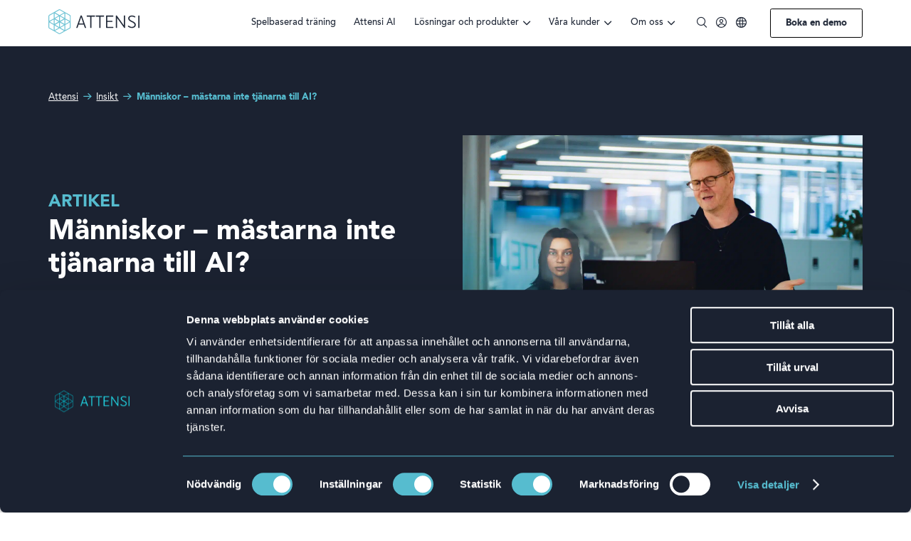

--- FILE ---
content_type: text/html; charset=UTF-8
request_url: https://attensi.com/sv/insikt/artiklar/manniskor-mastarna-inte-tjanarna-till-ai/
body_size: 32926
content:
<!DOCTYPE html>
<html lang="sv-SE">

<head>

  <meta charset="UTF-8">
  <meta name="viewport" content="width=device-width, initial-scale=1">
  <link rel="login" href="http://gmpg.org/xfn/11">

  <script>
    (function(w, d, s, l, i) {
      w[l] = w[l] || [];
      w[l].push({
        'gtm.start': new Date().getTime(),
        event: 'gtm.js'
      });
      var f = d.getElementsByTagName(s)[0],
        j = d.createElement(s),
        dl = l != 'dataLayer' ? '&l=' + l : '';
      j.async = true;
      j.src =
        'https://www.googletagmanager.com/gtm.js?id=' + i + dl;
      f.parentNode.insertBefore(j, f);
    })(window, document, 'script', 'dataLayer', 'GTM-KHLF3X9');
  </script>
  <meta name='robots' content='index, follow, max-image-preview:large, max-snippet:-1, max-video-preview:-1' />

	<!-- This site is optimized with the Yoast SEO Premium plugin v26.8 (Yoast SEO v26.8) - https://yoast.com/product/yoast-seo-premium-wordpress/ -->
	<title>Navigera i det etiska landskapet för AI | Attensi</title>
	<meta name="description" content="Utforska den etiska användningen av AI på arbetsplatsen och ta itu med problem med partiskhet och diskriminering. Bemästra AI för rättvisa och innovativa resultat. Läs mer." />
	<link rel="canonical" href="https://attensi.com/sv/insikt/artiklar/manniskor-mastarna-inte-tjanarna-till-ai/" />
	<meta property="og:locale" content="sv_SE" />
	<meta property="og:type" content="article" />
	<meta property="og:title" content="Människor – mästarna inte tjänarna till AI?" />
	<meta property="og:description" content="Utforska den etiska användningen av AI på arbetsplatsen och ta itu med problem med partiskhet och diskriminering. Bemästra AI för rättvisa och innovativa resultat. Läs mer." />
	<meta property="og:url" content="https://attensi.com/sv/insikt/artiklar/manniskor-mastarna-inte-tjanarna-till-ai/" />
	<meta property="og:site_name" content="Attensi" />
	<meta property="article:publisher" content="https://www.facebook.com/Attensi/" />
	<meta property="article:modified_time" content="2024-02-13T07:52:55+00:00" />
	<meta property="og:image" content="https://attensi.com/wp-content/uploads/thumbnail-trond-ai-v40-2-scaled.jpg" />
	<meta property="og:image:width" content="2548" />
	<meta property="og:image:height" content="1433" />
	<meta property="og:image:type" content="image/jpeg" />
	<meta name="twitter:card" content="summary_large_image" />
	<meta name="twitter:site" content="@Attensi" />
	<meta name="twitter:label1" content="Beräknad lästid" />
	<meta name="twitter:data1" content="8 minuter" />
	<script type="application/ld+json" class="yoast-schema-graph">{"@context":"https://schema.org","@graph":[{"@type":"WebPage","@id":"https://attensi.com/sv/insikt/artiklar/manniskor-mastarna-inte-tjanarna-till-ai/","url":"https://attensi.com/sv/insikt/artiklar/manniskor-mastarna-inte-tjanarna-till-ai/","name":"Navigera i det etiska landskapet för AI | Attensi","isPartOf":{"@id":"https://attensi.com/sv/#website"},"primaryImageOfPage":{"@id":"https://attensi.com/sv/insikt/artiklar/manniskor-mastarna-inte-tjanarna-till-ai/#primaryimage"},"image":{"@id":"https://attensi.com/sv/insikt/artiklar/manniskor-mastarna-inte-tjanarna-till-ai/#primaryimage"},"thumbnailUrl":"https://attensi.com/wp-content/uploads/thumbnail-trond-ai-v40-2-scaled.jpg","datePublished":"2023-12-11T11:18:25+00:00","dateModified":"2024-02-13T07:52:55+00:00","description":"Utforska den etiska användningen av AI på arbetsplatsen och ta itu med problem med partiskhet och diskriminering. Bemästra AI för rättvisa och innovativa resultat. Läs mer.","breadcrumb":{"@id":"https://attensi.com/sv/insikt/artiklar/manniskor-mastarna-inte-tjanarna-till-ai/#breadcrumb"},"inLanguage":"sv-SE","potentialAction":[{"@type":"ReadAction","target":["https://attensi.com/sv/insikt/artiklar/manniskor-mastarna-inte-tjanarna-till-ai/"]}]},{"@type":"ImageObject","inLanguage":"sv-SE","@id":"https://attensi.com/sv/insikt/artiklar/manniskor-mastarna-inte-tjanarna-till-ai/#primaryimage","url":"https://attensi.com/wp-content/uploads/thumbnail-trond-ai-v40-2-scaled.jpg","contentUrl":"https://attensi.com/wp-content/uploads/thumbnail-trond-ai-v40-2-scaled.jpg","width":2548,"height":1433,"caption":"trond aas ai makayla"},{"@type":"BreadcrumbList","@id":"https://attensi.com/sv/insikt/artiklar/manniskor-mastarna-inte-tjanarna-till-ai/#breadcrumb","itemListElement":[{"@type":"ListItem","position":1,"name":"Hjem","item":"https://attensi.com/sv/"},{"@type":"ListItem","position":2,"name":"Artiklar","item":"https://attensi.com/sv/insikt/insights/"},{"@type":"ListItem","position":3,"name":"Människor – mästarna inte tjänarna till AI?"}]},{"@type":"WebSite","@id":"https://attensi.com/sv/#website","url":"https://attensi.com/sv/","name":"Attensi","description":"","publisher":{"@id":"https://attensi.com/sv/#organization"},"potentialAction":[{"@type":"SearchAction","target":{"@type":"EntryPoint","urlTemplate":"https://attensi.com/sv/?s={search_term_string}"},"query-input":{"@type":"PropertyValueSpecification","valueRequired":true,"valueName":"search_term_string"}}],"inLanguage":"sv-SE"},{"@type":"Organization","@id":"https://attensi.com/sv/#organization","name":"Attensi","url":"https://attensi.com/sv/","logo":{"@type":"ImageObject","inLanguage":"sv-SE","@id":"https://attensi.com/sv/#/schema/logo/image/","url":"https://attensi.com/wp-content/uploads/Logo-1.svg","contentUrl":"https://attensi.com/wp-content/uploads/Logo-1.svg","caption":"Attensi"},"image":{"@id":"https://attensi.com/sv/#/schema/logo/image/"},"sameAs":["https://www.facebook.com/Attensi/","https://x.com/Attensi","https://no.linkedin.com/company/attensi","https://www.instagram.com/attensi_/"],"description":"Attensi is the global leader in gamified simulation training for large corporations, creating a ‘learning by doing’ environment in a virtual 3D setting. By using a unique blend of gamification and realism, combined with deep and varied interactivity that is powered by our proprietary platform, training is made fun and engaging.","email":"contact@attensi.com","legalName":"Attensi AS","foundingDate":"2009-05-28","numberOfEmployees":{"@type":"QuantitativeValue","minValue":"201","maxValue":"500"}}]}</script>
	<!-- / Yoast SEO Premium plugin. -->


<link rel='dns-prefetch' href='//js-eu1.hs-scripts.com' />
<link rel='dns-prefetch' href='//code.jquery.com' />
<link rel="alternate" type="application/rss+xml" title="Attensi &raquo; Webbflöde" href="https://attensi.com/sv/feed/" />
<link rel="alternate" type="application/rss+xml" title="Attensi &raquo; Kommentarsflöde" href="https://attensi.com/sv/comments/feed/" />
<link rel="alternate" title="oEmbed (JSON)" type="application/json+oembed" href="https://attensi.com/sv/wp-json/oembed/1.0/embed?url=https%3A%2F%2Fattensi.com%2Fsv%2Finsikt%2Fartiklar%2Fmanniskor-mastarna-inte-tjanarna-till-ai%2F" />
<link rel="alternate" title="oEmbed (XML)" type="text/xml+oembed" href="https://attensi.com/sv/wp-json/oembed/1.0/embed?url=https%3A%2F%2Fattensi.com%2Fsv%2Finsikt%2Fartiklar%2Fmanniskor-mastarna-inte-tjanarna-till-ai%2F&#038;format=xml" />
<style id='wp-img-auto-sizes-contain-inline-css' type='text/css'>
img:is([sizes=auto i],[sizes^="auto," i]){contain-intrinsic-size:3000px 1500px}
/*# sourceURL=wp-img-auto-sizes-contain-inline-css */
</style>
<style id='classic-theme-styles-inline-css' type='text/css'>
/*! This file is auto-generated */
.wp-block-button__link{color:#fff;background-color:#32373c;border-radius:9999px;box-shadow:none;text-decoration:none;padding:calc(.667em + 2px) calc(1.333em + 2px);font-size:1.125em}.wp-block-file__button{background:#32373c;color:#fff;text-decoration:none}
/*# sourceURL=/wp-includes/css/classic-themes.min.css */
</style>
<link rel='stylesheet' id='wpml-legacy-vertical-list-0-css' href='https://attensi.com/wp-content/plugins/sitepress-multilingual-cms/templates/language-switchers/legacy-list-vertical/style.min.css?ver=1' type='text/css' media='all' />
<script type="text/javascript" id="wpml-cookie-js-extra">
/* <![CDATA[ */
var wpml_cookies = {"wp-wpml_current_language":{"value":"sv","expires":1,"path":"/"}};
var wpml_cookies = {"wp-wpml_current_language":{"value":"sv","expires":1,"path":"/"}};
//# sourceURL=wpml-cookie-js-extra
/* ]]> */
</script>
<script type="text/javascript" src="https://attensi.com/wp-content/plugins/sitepress-multilingual-cms/res/js/cookies/language-cookie.js?ver=486900" id="wpml-cookie-js" defer="defer" data-wp-strategy="defer"></script>
<script type="text/javascript" src="https://code.jquery.com/jquery-3.6.0.min.js?ver=6.9" id="jQuery-js"></script>
<link rel="https://api.w.org/" href="https://attensi.com/sv/wp-json/" /><link rel="alternate" title="JSON" type="application/json" href="https://attensi.com/sv/wp-json/wp/v2/learn/98452" /><link rel="EditURI" type="application/rsd+xml" title="RSD" href="https://attensi.com/xmlrpc.php?rsd" />
<link rel='shortlink' href='https://attensi.com/sv/?p=98452' />
<meta name="generator" content="WPML ver:4.8.6 stt:1,3,38,50;" />
<style>
    html {
      touch-action: manipulation;
    }
  </style>			<!-- DO NOT COPY THIS SNIPPET! Start of Page Analytics Tracking for HubSpot WordPress plugin v11.3.37-->
			<script class="hsq-set-content-id" data-content-id="blog-post">
				var _hsq = _hsq || [];
				_hsq.push(["setContentType", "blog-post"]);
			</script>
			<!-- DO NOT COPY THIS SNIPPET! End of Page Analytics Tracking for HubSpot WordPress plugin -->
			<link rel="icon" href="https://attensi.com/wp-content/uploads/cropped-Favicon_Dark-32x32.png" sizes="32x32" />
<link rel="icon" href="https://attensi.com/wp-content/uploads/cropped-Favicon_Dark-192x192.png" sizes="192x192" />
<link rel="apple-touch-icon" href="https://attensi.com/wp-content/uploads/cropped-Favicon_Dark-180x180.png" />
<meta name="msapplication-TileImage" content="https://attensi.com/wp-content/uploads/cropped-Favicon_Dark-270x270.png" />

<style>

    @media screen and (min-width: 1270px) {
        .site-header .header-grid .toggle-col .toggle-grid .hamburger-col,
        .site-header .header-grid .toggle-col .toggle-grid .login-col .text {
            display: none;
        }

        .site-header .header-grid .toggle-col:not(:last-child) {
            margin-right: 1.45rem;
        }
    }

    @media screen and (max-width: 1269px) {
        .site-header .header-grid .menu-col nav,
        .site-header .header-grid .button-col,
        .site-header .header-grid .toggle-col .toggle-grid .login-col,
        .site-header .header-grid .toggle-col .toggle-grid .lang-col {
            display: none;
        }
        .site-header.overlay-menu-open {
            background: transparent;
        }
        .site-header.overlay-menu-open .logo {
            opacity: 0;
            pointer-events: none;
        }
        .site-header.overlay-menu-open .header-grid .toggle-col .toggle-grid .search-col span {
            color: #fff;
        }
        html.fixcont {
            overflow: hidden;
        }
        .overlay-menu.overlay-open {
            height: 100%;
            opacity: 1;
        }
    }

</style>

  <link rel="stylesheet" href="https://attensi.com/wp-content/themes/attensi2022-live/css/app.min.css">

<style id='global-styles-inline-css' type='text/css'>
:root{--wp--preset--aspect-ratio--square: 1;--wp--preset--aspect-ratio--4-3: 4/3;--wp--preset--aspect-ratio--3-4: 3/4;--wp--preset--aspect-ratio--3-2: 3/2;--wp--preset--aspect-ratio--2-3: 2/3;--wp--preset--aspect-ratio--16-9: 16/9;--wp--preset--aspect-ratio--9-16: 9/16;--wp--preset--color--black: #000000;--wp--preset--color--cyan-bluish-gray: #abb8c3;--wp--preset--color--white: #ffffff;--wp--preset--color--pale-pink: #f78da7;--wp--preset--color--vivid-red: #cf2e2e;--wp--preset--color--luminous-vivid-orange: #ff6900;--wp--preset--color--luminous-vivid-amber: #fcb900;--wp--preset--color--light-green-cyan: #7bdcb5;--wp--preset--color--vivid-green-cyan: #00d084;--wp--preset--color--pale-cyan-blue: #8ed1fc;--wp--preset--color--vivid-cyan-blue: #0693e3;--wp--preset--color--vivid-purple: #9b51e0;--wp--preset--gradient--vivid-cyan-blue-to-vivid-purple: linear-gradient(135deg,rgb(6,147,227) 0%,rgb(155,81,224) 100%);--wp--preset--gradient--light-green-cyan-to-vivid-green-cyan: linear-gradient(135deg,rgb(122,220,180) 0%,rgb(0,208,130) 100%);--wp--preset--gradient--luminous-vivid-amber-to-luminous-vivid-orange: linear-gradient(135deg,rgb(252,185,0) 0%,rgb(255,105,0) 100%);--wp--preset--gradient--luminous-vivid-orange-to-vivid-red: linear-gradient(135deg,rgb(255,105,0) 0%,rgb(207,46,46) 100%);--wp--preset--gradient--very-light-gray-to-cyan-bluish-gray: linear-gradient(135deg,rgb(238,238,238) 0%,rgb(169,184,195) 100%);--wp--preset--gradient--cool-to-warm-spectrum: linear-gradient(135deg,rgb(74,234,220) 0%,rgb(151,120,209) 20%,rgb(207,42,186) 40%,rgb(238,44,130) 60%,rgb(251,105,98) 80%,rgb(254,248,76) 100%);--wp--preset--gradient--blush-light-purple: linear-gradient(135deg,rgb(255,206,236) 0%,rgb(152,150,240) 100%);--wp--preset--gradient--blush-bordeaux: linear-gradient(135deg,rgb(254,205,165) 0%,rgb(254,45,45) 50%,rgb(107,0,62) 100%);--wp--preset--gradient--luminous-dusk: linear-gradient(135deg,rgb(255,203,112) 0%,rgb(199,81,192) 50%,rgb(65,88,208) 100%);--wp--preset--gradient--pale-ocean: linear-gradient(135deg,rgb(255,245,203) 0%,rgb(182,227,212) 50%,rgb(51,167,181) 100%);--wp--preset--gradient--electric-grass: linear-gradient(135deg,rgb(202,248,128) 0%,rgb(113,206,126) 100%);--wp--preset--gradient--midnight: linear-gradient(135deg,rgb(2,3,129) 0%,rgb(40,116,252) 100%);--wp--preset--font-size--small: 13px;--wp--preset--font-size--medium: 20px;--wp--preset--font-size--large: 36px;--wp--preset--font-size--x-large: 42px;--wp--preset--spacing--20: 0.44rem;--wp--preset--spacing--30: 0.67rem;--wp--preset--spacing--40: 1rem;--wp--preset--spacing--50: 1.5rem;--wp--preset--spacing--60: 2.25rem;--wp--preset--spacing--70: 3.38rem;--wp--preset--spacing--80: 5.06rem;--wp--preset--shadow--natural: 6px 6px 9px rgba(0, 0, 0, 0.2);--wp--preset--shadow--deep: 12px 12px 50px rgba(0, 0, 0, 0.4);--wp--preset--shadow--sharp: 6px 6px 0px rgba(0, 0, 0, 0.2);--wp--preset--shadow--outlined: 6px 6px 0px -3px rgb(255, 255, 255), 6px 6px rgb(0, 0, 0);--wp--preset--shadow--crisp: 6px 6px 0px rgb(0, 0, 0);}:where(.is-layout-flex){gap: 0.5em;}:where(.is-layout-grid){gap: 0.5em;}body .is-layout-flex{display: flex;}.is-layout-flex{flex-wrap: wrap;align-items: center;}.is-layout-flex > :is(*, div){margin: 0;}body .is-layout-grid{display: grid;}.is-layout-grid > :is(*, div){margin: 0;}:where(.wp-block-columns.is-layout-flex){gap: 2em;}:where(.wp-block-columns.is-layout-grid){gap: 2em;}:where(.wp-block-post-template.is-layout-flex){gap: 1.25em;}:where(.wp-block-post-template.is-layout-grid){gap: 1.25em;}.has-black-color{color: var(--wp--preset--color--black) !important;}.has-cyan-bluish-gray-color{color: var(--wp--preset--color--cyan-bluish-gray) !important;}.has-white-color{color: var(--wp--preset--color--white) !important;}.has-pale-pink-color{color: var(--wp--preset--color--pale-pink) !important;}.has-vivid-red-color{color: var(--wp--preset--color--vivid-red) !important;}.has-luminous-vivid-orange-color{color: var(--wp--preset--color--luminous-vivid-orange) !important;}.has-luminous-vivid-amber-color{color: var(--wp--preset--color--luminous-vivid-amber) !important;}.has-light-green-cyan-color{color: var(--wp--preset--color--light-green-cyan) !important;}.has-vivid-green-cyan-color{color: var(--wp--preset--color--vivid-green-cyan) !important;}.has-pale-cyan-blue-color{color: var(--wp--preset--color--pale-cyan-blue) !important;}.has-vivid-cyan-blue-color{color: var(--wp--preset--color--vivid-cyan-blue) !important;}.has-vivid-purple-color{color: var(--wp--preset--color--vivid-purple) !important;}.has-black-background-color{background-color: var(--wp--preset--color--black) !important;}.has-cyan-bluish-gray-background-color{background-color: var(--wp--preset--color--cyan-bluish-gray) !important;}.has-white-background-color{background-color: var(--wp--preset--color--white) !important;}.has-pale-pink-background-color{background-color: var(--wp--preset--color--pale-pink) !important;}.has-vivid-red-background-color{background-color: var(--wp--preset--color--vivid-red) !important;}.has-luminous-vivid-orange-background-color{background-color: var(--wp--preset--color--luminous-vivid-orange) !important;}.has-luminous-vivid-amber-background-color{background-color: var(--wp--preset--color--luminous-vivid-amber) !important;}.has-light-green-cyan-background-color{background-color: var(--wp--preset--color--light-green-cyan) !important;}.has-vivid-green-cyan-background-color{background-color: var(--wp--preset--color--vivid-green-cyan) !important;}.has-pale-cyan-blue-background-color{background-color: var(--wp--preset--color--pale-cyan-blue) !important;}.has-vivid-cyan-blue-background-color{background-color: var(--wp--preset--color--vivid-cyan-blue) !important;}.has-vivid-purple-background-color{background-color: var(--wp--preset--color--vivid-purple) !important;}.has-black-border-color{border-color: var(--wp--preset--color--black) !important;}.has-cyan-bluish-gray-border-color{border-color: var(--wp--preset--color--cyan-bluish-gray) !important;}.has-white-border-color{border-color: var(--wp--preset--color--white) !important;}.has-pale-pink-border-color{border-color: var(--wp--preset--color--pale-pink) !important;}.has-vivid-red-border-color{border-color: var(--wp--preset--color--vivid-red) !important;}.has-luminous-vivid-orange-border-color{border-color: var(--wp--preset--color--luminous-vivid-orange) !important;}.has-luminous-vivid-amber-border-color{border-color: var(--wp--preset--color--luminous-vivid-amber) !important;}.has-light-green-cyan-border-color{border-color: var(--wp--preset--color--light-green-cyan) !important;}.has-vivid-green-cyan-border-color{border-color: var(--wp--preset--color--vivid-green-cyan) !important;}.has-pale-cyan-blue-border-color{border-color: var(--wp--preset--color--pale-cyan-blue) !important;}.has-vivid-cyan-blue-border-color{border-color: var(--wp--preset--color--vivid-cyan-blue) !important;}.has-vivid-purple-border-color{border-color: var(--wp--preset--color--vivid-purple) !important;}.has-vivid-cyan-blue-to-vivid-purple-gradient-background{background: var(--wp--preset--gradient--vivid-cyan-blue-to-vivid-purple) !important;}.has-light-green-cyan-to-vivid-green-cyan-gradient-background{background: var(--wp--preset--gradient--light-green-cyan-to-vivid-green-cyan) !important;}.has-luminous-vivid-amber-to-luminous-vivid-orange-gradient-background{background: var(--wp--preset--gradient--luminous-vivid-amber-to-luminous-vivid-orange) !important;}.has-luminous-vivid-orange-to-vivid-red-gradient-background{background: var(--wp--preset--gradient--luminous-vivid-orange-to-vivid-red) !important;}.has-very-light-gray-to-cyan-bluish-gray-gradient-background{background: var(--wp--preset--gradient--very-light-gray-to-cyan-bluish-gray) !important;}.has-cool-to-warm-spectrum-gradient-background{background: var(--wp--preset--gradient--cool-to-warm-spectrum) !important;}.has-blush-light-purple-gradient-background{background: var(--wp--preset--gradient--blush-light-purple) !important;}.has-blush-bordeaux-gradient-background{background: var(--wp--preset--gradient--blush-bordeaux) !important;}.has-luminous-dusk-gradient-background{background: var(--wp--preset--gradient--luminous-dusk) !important;}.has-pale-ocean-gradient-background{background: var(--wp--preset--gradient--pale-ocean) !important;}.has-electric-grass-gradient-background{background: var(--wp--preset--gradient--electric-grass) !important;}.has-midnight-gradient-background{background: var(--wp--preset--gradient--midnight) !important;}.has-small-font-size{font-size: var(--wp--preset--font-size--small) !important;}.has-medium-font-size{font-size: var(--wp--preset--font-size--medium) !important;}.has-large-font-size{font-size: var(--wp--preset--font-size--large) !important;}.has-x-large-font-size{font-size: var(--wp--preset--font-size--x-large) !important;}
/*# sourceURL=global-styles-inline-css */
</style>
</head>

<body class="wp-singular learn-template-default single single-learn postid-98452 wp-custom-logo wp-theme-attensi2022-live headerstyle-default" id="top">

  <!-- Google Tag Manager (noscript) -->
  <noscript><iframe src="https://www.googletagmanager.com/ns.html?id=GTM-KHLF3X9"
      height="0" width="0" style="display:none;visibility:hidden"></iframe></noscript>
  <!-- End Google Tag Manager (noscript) -->

  
  
  <header class="site-header style-default">
    <div class="grid side-padding">

      <div class="header-grid">
        <div class="logo-col">

                    <a href="https://attensi.com/sv/" class="logo" aria-label="Front page">
            <?xml version="1.0" encoding="utf-8"?>
<!-- Generator: Adobe Illustrator 26.3.1, SVG Export Plug-In . SVG Version: 6.00 Build 0)  -->
<svg version="1.1" id="Layer_1" xmlns="http://www.w3.org/2000/svg" xmlns:xlink="http://www.w3.org/1999/xlink" x="0px" y="0px"
	 viewBox="0 0 174 48.2" style="enable-background:new 0 0 174 48.2;" xml:space="preserve">
<style type="text/css">
	.st0{fill:none;}
	.st1{fill:#232B3A;}
	.st2{fill:#71C4D5;}
</style>
<g id="Group_130" transform="translate(0 0)">
	<g>
		<g id="Group_130-2" transform="translate(0 0)">
			<g>
				<path class="st0" d="M62.8,15.8c0-0.1-0.1-0.2-0.2-0.2c-0.1,0-0.2,0.1-0.2,0.2h0L58.7,27c-0.1,0.3,0.1,0.4,0.2,0.4h7.4
					c0.2,0,0.3-0.1,0.2-0.4L62.8,15.8z"/>
				<path class="st1" d="M64,12.8c-0.2-0.7-0.4-0.7-0.9-0.7h-0.9c-0.5,0-0.7,0-0.9,0.7l-8,22.7c-0.2,0.5,0.1,0.7,0.4,0.7h1.1
					c0.6,0,0.7,0,0.9-0.7l1.9-5.4c0.1-0.4,0.2-0.5,0.7-0.5h8.6c0.4,0,0.6,0.1,0.7,0.5l1.9,5.4c0.2,0.7,0.4,0.7,0.9,0.7h1.1
					c0.4,0,0.6-0.2,0.4-0.7L64,12.8z M66.3,27.4h-7.4c-0.2,0-0.3-0.1-0.2-0.4l3.7-11.2h0c0-0.1,0.1-0.2,0.2-0.2
					c0.1,0,0.2,0.1,0.2,0.2L66.5,27C66.6,27.3,66.4,27.4,66.3,27.4z"/>
				<path class="st1" d="M88.3,12.1H73.9l0,0c-0.5,0-0.7,0.2-0.7,0.7v0.8c0,0.5,0.2,0.7,0.7,0.7h5.3c0.7,0,0.7,0,0.7,0.7v20.5
					c0,0.5,0.2,0.7,0.7,0.7h1c0.5,0,0.7-0.2,0.7-0.7V15c0-0.7,0-0.7,0.7-0.7h5.3c0.5,0,0.7-0.2,0.7-0.7v-0.8
					C89,12.2,88.8,12.1,88.3,12.1z"/>
				<path class="st1" d="M105.6,12.1H91.2c-0.5,0-0.7,0.2-0.7,0.7v0.8c0,0.5,0.2,0.7,0.7,0.7h5.3c0.7,0,0.7,0,0.7,0.7v20.5
					c0,0.5,0.2,0.7,0.7,0.7h1c0.5,0,0.7-0.2,0.7-0.7V15c0-0.7,0-0.7,0.7-0.7h5.3c0.5,0,0.7-0.2,0.7-0.7v-0.8
					C106.3,12.2,106.1,12.1,105.6,12.1z"/>
				<polygon class="st1" points="91.2,12.1 91.2,12.1 91.2,12.1 				"/>
				<path class="st1" d="M123.3,12.1h-12.4c-0.5,0-0.7,0.2-0.7,0.7v22.7c0,0.5,0.2,0.7,0.7,0.7h12.4c0.5,0,0.7-0.2,0.7-0.7v-0.8
					c0-0.5-0.2-0.7-0.7-0.7h-10c-0.7,0-0.7,0-0.7-0.7v-8c0-0.7,0-0.7,0.7-0.7h8.3c0.5,0,0.7-0.2,0.7-0.7v-0.8c0-0.5-0.2-0.7-0.7-0.7
					h-8.3c-0.7,0-0.7,0-0.7-0.7V15c0-0.7,0-0.7,0.7-0.7h10c0.5,0,0.7-0.2,0.7-0.7v-0.8C124,12.2,123.8,12.1,123.3,12.1z"/>
				<path class="st1" d="M145.9,12.1h-1c-0.5,0-0.7,0.2-0.7,0.7v17.8c0,0.2-0.2,0.3-0.4,0.1l-12.9-18.2h0c-0.2-0.3-0.3-0.4-0.7-0.4
					h-0.6c-0.5,0-0.7,0.2-0.7,0.7v22.7c0,0.5,0.2,0.7,0.7,0.7h1c0.5,0,0.7-0.2,0.7-0.7V17.7c0-0.2,0.2-0.3,0.4-0.1l12.9,18.2
					c0.2,0.3,0.3,0.4,0.7,0.4h0.6c0.5,0,0.7-0.2,0.7-0.7V12.8C146.6,12.2,146.4,12.1,145.9,12.1z"/>
				<path class="st1" d="M154.8,17.6c0-1.9,1.8-3.5,5-3.4c1.8,0,3.6,0.6,5.1,1.6c0.2,0.1,0.4,0.2,0.6-0.1l0.7-1.1
					c0.2-0.3,0.1-0.4-0.1-0.6c-1.8-1.2-3.9-1.9-6.1-2c-4.9-0.1-7.6,2.6-7.6,5.6c0,7.3,12.2,6.9,12.2,12.5c0,2.5-2.2,4-5.2,4
					c-2.2,0-4.4-0.9-6-2.4c-0.3-0.3-0.6-0.2-0.8,0l-0.8,0.9c-0.2,0.3-0.2,0.4,0.1,0.7l0,0c2,1.9,4.7,2.9,7.4,3
					c4.1,0,7.7-2.4,7.7-6.4C167,22.9,154.8,23,154.8,17.6z"/>
				<path class="st1" d="M173.3,12.1h-1c-0.5,0-0.7,0.2-0.7,0.7v22.7c0,0.5,0.2,0.7,0.7,0.7h1c0.5,0,0.7-0.2,0.7-0.7V12.8
					C174,12.2,173.8,12.1,173.3,12.1z"/>
			</g>
			<g>
				<polygon class="st0" points="22.2,34.4 29.7,30 22.2,25.7 				"/>
				<path class="st0" d="M21.3,11.6c0.2-0.3,0.5-0.5,0.8-0.7l7.8-4.5l-8-4.6c-0.4-0.2-1-0.2-1.4,0l-8,4.6l7.8,4.5
					C20.8,11.1,21,11.4,21.3,11.6z"/>
				<polygon class="st0" points="30.6,19.7 23.1,24.1 30.6,28.4 				"/>
				<polygon class="st0" points="20.3,22.5 20.3,13.8 12.8,18.2 				"/>
				<polygon class="st0" points="22.2,22.5 29.7,18.2 22.2,13.8 				"/>
				<polygon class="st0" points="19.6,12.3 11.9,7.9 11.9,16.8 19.6,12.3 				"/>
				<path class="st0" d="M10.5,17.8c-0.1-0.3-0.2-0.7-0.2-1l0-9.1l-8,4.6c-0.4,0.2-0.7,0.7-0.7,1.2v9.2l7.9-4.5
					C9.8,18,10.1,17.9,10.5,17.8z"/>
				<polygon class="st0" points="10.3,28.6 10.3,19.6 2.5,24.1 				"/>
				<path class="st0" d="M1.6,25.4v9.2c0,0.5,0.3,1,0.7,1.2l8,4.6v-9.1c0-0.4,0.1-0.7,0.2-1c-0.3-0.1-0.7-0.2-1-0.4L1.6,25.4z"/>
				<polygon class="st0" points="22.9,12.3 22.9,12.3 30.6,16.8 30.6,7.8 22.9,12.3 				"/>
				<path class="st0" d="M33,18.2l7.9,4.5v-9.2c0-0.5-0.3-1-0.7-1.2l-8-4.6v9.1c0,0.4-0.1,0.7-0.2,1l0,0C32.4,17.9,32.7,18,33,18.2z
					"/>
				<path class="st0" d="M32.1,30.3L32.1,30.3c0.1,0.3,0.2,0.7,0.2,1v9.1l8-4.6c0.4-0.2,0.7-0.7,0.7-1.2v-9.2L33,30
					C32.7,30.1,32.4,30.3,32.1,30.3z"/>
				<polygon class="st0" points="32.3,28.6 40,24.1 32.3,19.6 				"/>
				<polygon class="st0" points="11.9,19.7 11.9,28.4 19.4,24.1 				"/>
				<polygon class="st0" points="30.6,40.3 30.6,31.4 22.9,35.8 				"/>
				<path class="st0" d="M21.3,36.5c-0.2,0.3-0.5,0.5-0.8,0.7l-7.8,4.5l8,4.6c0.4,0.2,1,0.2,1.4,0l8-4.6l-7.8-4.5
					C21.8,37.1,21.5,36.8,21.3,36.5z"/>
				<polygon class="st0" points="11.9,31.4 11.9,40.3 19.6,35.8 				"/>
				<polygon class="st0" points="20.3,34.4 20.3,25.7 12.8,30 				"/>
				<path class="st2" d="M42.5,13.5c0-1.1-0.6-2.1-1.5-2.6l-8-4.6c-0.4-0.2-0.9-0.4-1.3-0.4c-0.3-0.4-0.6-0.7-1-0.9l-8-4.6
					c-0.9-0.5-2.1-0.5-3,0l-8,4.6c-0.4,0.2-0.7,0.5-1,0.9c-0.5,0-0.9,0.2-1.3,0.4l-8,4.6C0.6,11.5,0,12.5,0,13.5v9.2
					c0,0.5,0.1,0.9,0.3,1.3C0.1,24.5,0,25,0,25.4v9.2c0,1.1,0.6,2.1,1.5,2.6l8,4.6c0.4,0.2,0.9,0.4,1.3,0.4c0.3,0.4,0.6,0.7,1,0.9
					l8,4.6c0.5,0.3,1,0.4,1.5,0.4l0,0c0.5,0,1-0.1,1.5-0.4l8-4.6c0.4-0.2,0.7-0.5,1-0.9c0.5,0,0.9-0.2,1.3-0.4l8-4.6
					c0.9-0.5,1.5-1.5,1.5-2.6v-9.2c0-0.5-0.1-0.9-0.3-1.3c0.2-0.4,0.3-0.9,0.3-1.3V13.5z M1.6,13.5c0-0.5,0.3-1,0.7-1.2l8-4.6l0,9.1
					c0,0.4,0.1,0.7,0.2,1c-0.4,0.1-0.7,0.2-1,0.4l-7.9,4.5V13.5z M10.3,19.6v9l-7.7-4.5L10.3,19.6z M10.3,31.3v9.1l-8-4.6
					c-0.4-0.2-0.7-0.7-0.7-1.2v-9.2L9.5,30c0.3,0.2,0.6,0.3,1,0.4C10.3,30.6,10.3,31,10.3,31.3z M20.6,1.8c0.4-0.2,1-0.2,1.4,0
					l8,4.6l-7.8,4.5c-0.3,0.2-0.6,0.4-0.8,0.7c-0.2-0.3-0.5-0.5-0.8-0.7l-7.8-4.5L20.6,1.8z M23.1,24.1l7.5-4.4v8.7L23.1,24.1z
					 M29.7,30l-7.6,4.4v-8.7L29.7,30z M22.2,22.5v-8.7l7.5,4.4L22.2,22.5z M11.9,7.9l7.7,4.5l0,0l-7.8,4.5V7.9z M20.3,13.8v8.6
					l-7.5-4.3L20.3,13.8z M11.9,19.7l7.5,4.3l-7.5,4.3V19.7z M20.3,25.7v8.7L12.8,30L20.3,25.7z M11.9,31.4l7.7,4.5l-7.7,4.5V31.4z
					 M22,46.4c-0.4,0.2-1,0.2-1.4,0l-8-4.6l7.8-4.5c0.3-0.2,0.6-0.4,0.8-0.7c0.2,0.3,0.5,0.5,0.8,0.7l7.8,4.5L22,46.4z M30.6,40.3
					l-7.8-4.5l7.8-4.5V40.3z M30.6,16.8l-7.8-4.5v0l0,0l7.8-4.5V16.8z M32.3,16.8V7.7l8,4.6c0.4,0.2,0.7,0.7,0.7,1.2v9.2L33,18.2
					c-0.3-0.2-0.6-0.3-1-0.4l0,0C32.2,17.5,32.3,17.2,32.3,16.8z M40,24.1l-7.7,4.5v-8.9L40,24.1z M40.9,34.6c0,0.5-0.3,1-0.7,1.2
					l-8,4.6v-9.1c0-0.4-0.1-0.7-0.2-1l0,0c0.3-0.1,0.7-0.2,1-0.4l7.9-4.5V34.6z"/>
			</g>
		</g>
	</g>
</g>
</svg>
          </a>

        </div>
        <div class="menu-col">

          <nav class="main-nav">
            <ul id="menu-main-menu-se" class="menu"><li id="menu-item-36285" class="menu-item menu-item-type-custom menu-item-object-custom menu-item-36285 item-postid-36285"><a href="https://attensi.com/sv/losningar/vad-ar-spelbaserad-traning/">Spelbaserad träning</a></li>
<li id="menu-item-92603" class="menu-item menu-item-type-post_type menu-item-object-page menu-item-92603 item-postid-92596"><a href="https://attensi.com/sv/attensi-ai/">Attensi AI</a></li>
<li id="menu-item-34994" class="menu-item menu-item-type-post_type menu-item-object-page menu-item-has-children menu-item-34994 item-postid-31661"><a href="https://attensi.com/sv/losningar/">Lösningar och produkter</a>
<div class="sub-menu-wrapper"><ul class="sub-menu">
	<li id="menu-item-36126" class="menu-item menu-item-type-custom menu-item-object-custom menu-item-has-children menu-item-36126 item-postid-36126"><a href="https://attensi.com/sv/produkter/">Våra produkter</a>
	<ul class="sub-menu">
		<li id="menu-item-36122" class="menu-item menu-item-type-post_type menu-item-object-page menu-item-36122 item-postid-29813"><a href="https://attensi.com/sv/produkter/attensi-skills/">Attensi SKILLS</a></li>
		<li id="menu-item-36119" class="menu-item menu-item-type-post_type menu-item-object-page menu-item-36119 item-postid-29562"><a href="https://attensi.com/sv/produkter/attensi-behaviour/">Attensi BEHAVIOUR</a></li>
		<li id="menu-item-36139" class="menu-item menu-item-type-post_type menu-item-object-page menu-item-36139 item-postid-30891"><a href="https://attensi.com/sv/produkter/attensi-process/">Attensi PROCESS</a></li>
		<li id="menu-item-36121" class="menu-item menu-item-type-post_type menu-item-object-page menu-item-36121 item-postid-30990"><a href="https://attensi.com/sv/produkter/attensi-portal/">Attensi PORTAL</a></li>
		<li id="menu-item-36120" class="menu-item menu-item-type-post_type menu-item-object-page menu-item-has-children menu-item-36120 item-postid-33566"><a href="https://attensi.com/sv/produkter/attensi-creator/">Attensi CREATOR</a>
		<ul class="sub-menu">
			<li id="menu-item-36127" class="view-all menu-item menu-item-type-custom menu-item-object-custom menu-item-36127 item-postid-36127"><a href="https://attensi.com/sv/produkter/">Se alla</a></li>
		</ul>

</li>
	</ul>

</li>
	<li id="menu-item-36130" class="menu-item menu-item-type-custom menu-item-object-custom menu-item-has-children menu-item-36130 item-postid-36130"><a href="https://attensi.com/sv/losningar/#branscher">Brancher</a>
	<ul class="sub-menu">
		<li id="menu-item-36132" class="menu-item menu-item-type-post_type menu-item-object-page menu-item-36132 item-postid-33180"><a href="https://attensi.com/sv/losningar/hotell-och-restaurangbranschen/">Hotell- och restaurang</a></li>
		<li id="menu-item-36133" class="menu-item menu-item-type-post_type menu-item-object-page menu-item-36133 item-postid-35733"><a href="https://attensi.com/sv/losningar/professionella-tjanster/">Professionella tjänster</a></li>
		<li id="menu-item-36134" class="menu-item menu-item-type-post_type menu-item-object-page menu-item-36134 item-postid-35199"><a href="https://attensi.com/sv/losningar/finansiella-tjanster/">Finansiella tjänster</a></li>
		<li id="menu-item-36135" class="menu-item menu-item-type-post_type menu-item-object-page menu-item-36135 item-postid-33667"><a href="https://attensi.com/sv/losningar/detaljhandel-och-service/">Detaljhandel</a></li>
		<li id="menu-item-36140" class="menu-item menu-item-type-post_type menu-item-object-page menu-item-has-children menu-item-36140 item-postid-33867"><a href="https://attensi.com/sv/losningar/lakemedelsindustrin/">Lakemedelsindustrin</a>
		<ul class="sub-menu">
			<li id="menu-item-36141" class="view-all menu-item menu-item-type-custom menu-item-object-custom menu-item-36141 item-postid-36141"><a href="https://attensi.com/sv/losningar/">Se alla</a></li>
		</ul>

</li>
	</ul>

</li>
	<li id="menu-item-36145" class="menu-item menu-item-type-custom menu-item-object-custom menu-item-has-children menu-item-36145 item-postid-36145"><a href="https://attensi.com/sv/losningar/#behov">Efter behov</a>
	<ul class="sub-menu">
		<li id="menu-item-36146" class="menu-item menu-item-type-post_type menu-item-object-page menu-item-36146 item-postid-35286"><a href="https://attensi.com/sv/losningar/medarbetarutbildning/">Medarbetarutbildning</a></li>
		<li id="menu-item-90426" class="menu-item menu-item-type-post_type menu-item-object-page menu-item-90426 item-postid-39832"><a href="https://attensi.com/sv/losningar/saljtraning/">Säljträning</a></li>
		<li id="menu-item-36287" class="menu-item menu-item-type-post_type menu-item-object-page menu-item-36287 item-postid-36006"><a href="https://attensi.com/sv/losningar/medarbetarutbildning/onboarding/">Onboarding</a></li>
		<li id="menu-item-36147" class="menu-item menu-item-type-post_type menu-item-object-page menu-item-36147 item-postid-34357"><a href="https://attensi.com/sv/losningar/ledarskapstraning/">Ledarskapsträning</a></li>
		<li id="menu-item-90428" class="menu-item menu-item-type-post_type menu-item-object-page menu-item-has-children menu-item-90428 item-postid-38617"><a href="https://attensi.com/sv/losningar/medarbetarutbildning/compliance-traning/">Compliance träning</a>
		<ul class="sub-menu">
			<li id="menu-item-36148" class="view-all menu-item menu-item-type-custom menu-item-object-custom menu-item-36148 item-postid-36148"><a href="https://attensi.com/sv/losningar/#behov">Se alla</a></li>
		</ul>

</li>
	</ul>

</li>
</ul></div>
</li>
<li id="menu-item-34998" class="menu-item menu-item-type-post_type menu-item-object-page menu-item-has-children menu-item-34998 item-postid-29996"><a href="https://attensi.com/sv/kunder/">Våra kunder</a>
<div class="sub-menu-wrapper"><ul class="sub-menu">
	<li id="menu-item-36283" class="menu-item menu-item-type-post_type menu-item-object-page menu-item-has-children menu-item-36283 item-postid-33630"><a href="https://attensi.com/sv/kunder/kundberattelser/">Läs våra kundberättelser</a>
	<ul class="sub-menu">
		<li id="menu-item-94318" class="menu-item menu-item-type-custom menu-item-object-custom menu-item-94318 item-postid-94318"><a href="https://attensi.com/sv/kundberattelser/professionella-och-finansiella-tjanster/if-forsakring-traning-som-skapar-fortroende/">If Försäkring</a></li>
		<li id="menu-item-94338" class="menu-item menu-item-type-custom menu-item-object-custom menu-item-94338 item-postid-94338"><a href="https://attensi.com/sv/kundberattelser/hotell-och-restaurang/attensi-stodjer-ymcas-utbildningssatsning/">YMCA</a></li>
		<li id="menu-item-94319" class="menu-item menu-item-type-custom menu-item-object-custom menu-item-94319 item-postid-94319"><a href="https://attensi.com/sv/kundberattelser/professionella-och-finansiella-tjanster/hiscox-forsakringsgivare-lyckades-uppna-sina-kpier-genom-hastighet-skalbarhet-och-en-trygg-miljo-att-misslyckas-i/">Hiscox</a></li>
		<li id="menu-item-36284" class="menu-item menu-item-type-custom menu-item-object-custom menu-item-36284 item-postid-36284"><a href="https://attensi.com/sv/kundberattelser/detaljhandel-och-service/felleskjopet-satsar-pa-halsa-miljo-och-sakerhet-med-spelbaserad-hms-utbildning-utvecklad-av-attensi/">Felleskjøpet</a></li>
		<li id="menu-item-94321" class="menu-item menu-item-type-custom menu-item-object-custom menu-item-94321 item-postid-94321"><a href="https://attensi.com/sv/kundberattelser/professionella-och-finansiella-tjanster/american-national-varfor-bygga-fortroende-ar-den-perfekta-strategin-for-forsakringupplarning/">American National</a></li>
		<li id="menu-item-94339" class="menu-item menu-item-type-custom menu-item-object-custom menu-item-has-children menu-item-94339 item-postid-94339"><a href="https://attensi.com/sv/kundberattelser/partners/attensi-x-the-fragrance-shop-traningsframgang-med-gamification/">The Fragrance Shop</a>
		<ul class="sub-menu">
			<li id="menu-item-94340" class="view-all menu-item menu-item-type-custom menu-item-object-custom menu-item-94340 item-postid-94340"><a href="https://attensi.com/sv/kunder/kundberattelser/">Se alla</a></li>
		</ul>

</li>
	</ul>

</li>
	<li id="menu-item-94322" class="menu-item menu-item-type-custom menu-item-object-custom menu-item-94322 item-postid-94322"><a href="https://attensi.com/sv/kundberattelser/hotell-och-restaurang/espresso-house-och-attensi-den-perfekta-kombinationen/">Espresso House <div class="img-holder"><div class="img-wrapper"><picture class="attachment-thumbnail size-thumbnail" loading="lazy" decoding="async">
<source type="image/webp" srcset="https://attensi.com/wp-content/uploads/Espresso-House-product-photo-500x500.jpg.webp"/>
<img width="500" height="500" src="https://attensi.com/wp-content/uploads/Espresso-House-product-photo-500x500.jpg" alt="" loading="lazy" decoding="async"/>
</picture>
</div></div> <div class="text">Utforska Espresso House&#8217;s resa med Attensi för att göra träningen engagerande och effektiv för deras 12 000 anställda.</div></a></li>
</ul></div>
</li>
<li id="menu-item-34999" class="menu-item menu-item-type-post_type menu-item-object-page menu-item-has-children menu-item-34999 item-postid-29839"><a href="https://attensi.com/sv/om-oss/">Om oss</a>
<div class="sub-menu-wrapper"><ul class="sub-menu">
	<li id="menu-item-90443" class="menu-item menu-item-type-post_type menu-item-object-page menu-item-has-children menu-item-90443 item-postid-29839"><a href="https://attensi.com/sv/om-oss/">Attensi</a>
	<ul class="sub-menu">
		<li id="menu-item-90444" class="menu-item menu-item-type-post_type menu-item-object-page menu-item-90444 item-postid-29839"><a href="https://attensi.com/sv/om-oss/">Om oss</a></li>
		<li id="menu-item-36152" class="menu-item menu-item-type-post_type menu-item-object-page menu-item-36152 item-postid-30972"><a href="https://attensi.com/sv/kontakta-oss/">Kontakta oss</a></li>
		<li id="menu-item-36153" class="menu-item menu-item-type-post_type menu-item-object-page menu-item-36153 item-postid-29861"><a href="https://attensi.com/sv/om-oss/partners/">Partners</a></li>
		<li id="menu-item-36154" class="menu-item menu-item-type-post_type menu-item-object-page menu-item-36154 item-postid-34609"><a href="https://attensi.com/sv/om-oss/utmarkelser-och-priser/">Utmärkelser och priser</a></li>
		<li id="menu-item-36155" class="menu-item menu-item-type-post_type menu-item-object-page menu-item-36155 item-postid-35584"><a href="https://attensi.com/sv/om-oss/hallbarhet-och-samhallsansvar/">Hållbarhet och samhällsansvar</a></li>
		<li id="menu-item-36156" class="menu-item menu-item-type-post_type menu-item-object-page menu-item-36156 item-postid-33414"><a href="https://attensi.com/sv/karriar/">Karriär</a></li>
		<li id="menu-item-98191" class="menu-item menu-item-type-custom menu-item-object-custom menu-item-98191 item-postid-98191"><a href="https://help.attensi.com/hc/en-us">Support</a></li>
	</ul>

</li>
	<li id="menu-item-36158" class="menu-item menu-item-type-post_type menu-item-object-page menu-item-has-children menu-item-36158 item-postid-31648"><a href="https://attensi.com/sv/insikt/">Insikter och resurser</a>
	<ul class="sub-menu">
		<li id="menu-item-90430" class="menu-item menu-item-type-custom menu-item-object-custom menu-item-90430 item-postid-90430"><a href="https://attensi.com/sv/insikt/guider/">Guider</a></li>
		<li id="menu-item-90431" class="menu-item menu-item-type-custom menu-item-object-custom menu-item-90431 item-postid-90431"><a href="https://attensi.com/sv/insikt/https://attensi.com/sv/insikt/webbseminarier//">Webbseminarier</a></li>
		<li id="menu-item-90432" class="menu-item menu-item-type-custom menu-item-object-custom menu-item-90432 item-postid-90432"><a href="https://attensi.com/sv/insikt/artiklar/">Artiklar</a></li>
		<li id="menu-item-90433" class="menu-item menu-item-type-custom menu-item-object-custom menu-item-90433 item-postid-90433"><a href="https://attensi.com/sv/insikt/white-papers/">White papers</a></li>
		<li id="menu-item-90434" class="menu-item menu-item-type-post_type menu-item-object-page menu-item-has-children menu-item-90434 item-postid-33864"><a href="https://attensi.com/sv/nyheter/">Nyheter</a>
		<ul class="sub-menu">
			<li id="menu-item-90436" class="view-all menu-item menu-item-type-post_type menu-item-object-page menu-item-90436 item-postid-31648"><a href="https://attensi.com/sv/insikt/">Se alla</a></li>
		</ul>

</li>
	</ul>

</li>
</ul></div>
</li>
</ul>          </nav>

        </div>

        <div class="toggle-col">

          <div class="toggle-grid">
            <div class="search-col">

              <button class="top-btn search-toggle" aria-label="Öppna/stäng sök">
                <span class="icon-search"></span>
              </button>

            </div>

                          <div class="login-col">
                <a class="top-btn login-link" aria-label="Inloggning" href="https://portal.attensi.com/" target="_blank">
                  <span class="icon-profile icon"></span>
                </a>
              </div>
            
            <div class="lang-col">

              <div class="lang-dropdown-wrapper">

                <button class="top-btn lang-switcher-toggle" aria-label="Språk">
                  <span class="icon-lang"></span>
                </button>

                
<div class="wpml-ls-statics-shortcode_actions wpml-ls wpml-ls-legacy-list-vertical">
	<ul role="menu">

					<li class="wpml-ls-slot-shortcode_actions wpml-ls-item wpml-ls-item-en wpml-ls-first-item wpml-ls-item-legacy-list-vertical" role="none">
				<a href="https://attensi.com/learn/insights/humans-the-masters-not-the-servants-of-ai/" class="wpml-ls-link" role="menuitem" aria-label="Byt till Engelska" title="Byt till Engelska">
					<span class="wpml-ls-display">Engelska</span></a>
			</li>
					<li class="wpml-ls-slot-shortcode_actions wpml-ls-item wpml-ls-item-no wpml-ls-item-legacy-list-vertical" role="none">
				<a href="https://attensi.com/no/innsikt/artikler/mennesker-sjefene-av-og-ikke-tjenerne-til-ai/" class="wpml-ls-link" role="menuitem" aria-label="Byt till Norska" title="Byt till Norska">
					<span class="wpml-ls-display">Norska</span></a>
			</li>
					<li class="wpml-ls-slot-shortcode_actions wpml-ls-item wpml-ls-item-de wpml-ls-item-legacy-list-vertical" role="none">
				<a href="https://attensi.com/de/ressourcen/insights/menschen-die-herrscher-nicht-die-diener-der-ki/" class="wpml-ls-link" role="menuitem" aria-label="Byt till Tyska" title="Byt till Tyska">
					<span class="wpml-ls-display">Tyska</span></a>
			</li>
					<li class="wpml-ls-slot-shortcode_actions wpml-ls-item wpml-ls-item-sv wpml-ls-current-language wpml-ls-last-item wpml-ls-item-legacy-list-vertical" role="none">
				<a href="https://attensi.com/sv/insikt/artiklar/manniskor-mastarna-inte-tjanarna-till-ai/" class="wpml-ls-link" role="menuitem" >
					<span class="wpml-ls-native" role="menuitem">Svenska</span></a>
			</li>
		
	</ul>
</div>

              </div>

            </div>

            <div class="hamburger-col">

              <button class="menu-toggle" aria-label="Toggle menu">
                <span class="line"></span>
                <span class="line"></span>
                <span class="line"></span>
              </button>

            </div>
          </div>


        </div>

                  <div class="button-col">
            <a class="btn" href="https://attensi.com/book-a-demo/" target="_self">Boka en demo</a>
          </div>
        
      </div>

    </div>

  </header>

  <div class="overlay-menu">
    <div class="inner">

      <div class="grid side-padding">
        <div>

          <div class="vert-flex-grid">

            <div class="top">
              <div>

                <nav class="main-nav">
                  <ul id="menu-main-menu-se-1" class="menu"><li class="menu-item menu-item-type-custom menu-item-object-custom menu-item-36285 item-postid-36285"><a href="https://attensi.com/sv/losningar/vad-ar-spelbaserad-traning/">Spelbaserad träning</a></li>
<li class="menu-item menu-item-type-post_type menu-item-object-page menu-item-92603 item-postid-92596"><a href="https://attensi.com/sv/attensi-ai/">Attensi AI</a></li>
<li class="menu-item menu-item-type-post_type menu-item-object-page menu-item-has-children menu-item-34994 item-postid-31661"><a href="https://attensi.com/sv/losningar/">Lösningar och produkter</a>
<div class="sub-menu-wrapper"><ul class="sub-menu">
	<li class="menu-item menu-item-type-custom menu-item-object-custom menu-item-has-children menu-item-36126 item-postid-36126"><a href="https://attensi.com/sv/produkter/">Våra produkter</a>
	<ul class="sub-menu">
		<li class="menu-item menu-item-type-post_type menu-item-object-page menu-item-36122 item-postid-29813"><a href="https://attensi.com/sv/produkter/attensi-skills/">Attensi SKILLS</a></li>
		<li class="menu-item menu-item-type-post_type menu-item-object-page menu-item-36119 item-postid-29562"><a href="https://attensi.com/sv/produkter/attensi-behaviour/">Attensi BEHAVIOUR</a></li>
		<li class="menu-item menu-item-type-post_type menu-item-object-page menu-item-36139 item-postid-30891"><a href="https://attensi.com/sv/produkter/attensi-process/">Attensi PROCESS</a></li>
		<li class="menu-item menu-item-type-post_type menu-item-object-page menu-item-36121 item-postid-30990"><a href="https://attensi.com/sv/produkter/attensi-portal/">Attensi PORTAL</a></li>
		<li class="menu-item menu-item-type-post_type menu-item-object-page menu-item-has-children menu-item-36120 item-postid-33566"><a href="https://attensi.com/sv/produkter/attensi-creator/">Attensi CREATOR</a>
		<ul class="sub-menu">
			<li class="view-all menu-item menu-item-type-custom menu-item-object-custom menu-item-36127 item-postid-36127"><a href="https://attensi.com/sv/produkter/">Se alla</a></li>
		</ul>

</li>
	</ul>

</li>
	<li class="menu-item menu-item-type-custom menu-item-object-custom menu-item-has-children menu-item-36130 item-postid-36130"><a href="https://attensi.com/sv/losningar/#branscher">Brancher</a>
	<ul class="sub-menu">
		<li class="menu-item menu-item-type-post_type menu-item-object-page menu-item-36132 item-postid-33180"><a href="https://attensi.com/sv/losningar/hotell-och-restaurangbranschen/">Hotell- och restaurang</a></li>
		<li class="menu-item menu-item-type-post_type menu-item-object-page menu-item-36133 item-postid-35733"><a href="https://attensi.com/sv/losningar/professionella-tjanster/">Professionella tjänster</a></li>
		<li class="menu-item menu-item-type-post_type menu-item-object-page menu-item-36134 item-postid-35199"><a href="https://attensi.com/sv/losningar/finansiella-tjanster/">Finansiella tjänster</a></li>
		<li class="menu-item menu-item-type-post_type menu-item-object-page menu-item-36135 item-postid-33667"><a href="https://attensi.com/sv/losningar/detaljhandel-och-service/">Detaljhandel</a></li>
		<li class="menu-item menu-item-type-post_type menu-item-object-page menu-item-has-children menu-item-36140 item-postid-33867"><a href="https://attensi.com/sv/losningar/lakemedelsindustrin/">Lakemedelsindustrin</a>
		<ul class="sub-menu">
			<li class="view-all menu-item menu-item-type-custom menu-item-object-custom menu-item-36141 item-postid-36141"><a href="https://attensi.com/sv/losningar/">Se alla</a></li>
		</ul>

</li>
	</ul>

</li>
	<li class="menu-item menu-item-type-custom menu-item-object-custom menu-item-has-children menu-item-36145 item-postid-36145"><a href="https://attensi.com/sv/losningar/#behov">Efter behov</a>
	<ul class="sub-menu">
		<li class="menu-item menu-item-type-post_type menu-item-object-page menu-item-36146 item-postid-35286"><a href="https://attensi.com/sv/losningar/medarbetarutbildning/">Medarbetarutbildning</a></li>
		<li class="menu-item menu-item-type-post_type menu-item-object-page menu-item-90426 item-postid-39832"><a href="https://attensi.com/sv/losningar/saljtraning/">Säljträning</a></li>
		<li class="menu-item menu-item-type-post_type menu-item-object-page menu-item-36287 item-postid-36006"><a href="https://attensi.com/sv/losningar/medarbetarutbildning/onboarding/">Onboarding</a></li>
		<li class="menu-item menu-item-type-post_type menu-item-object-page menu-item-36147 item-postid-34357"><a href="https://attensi.com/sv/losningar/ledarskapstraning/">Ledarskapsträning</a></li>
		<li class="menu-item menu-item-type-post_type menu-item-object-page menu-item-has-children menu-item-90428 item-postid-38617"><a href="https://attensi.com/sv/losningar/medarbetarutbildning/compliance-traning/">Compliance träning</a>
		<ul class="sub-menu">
			<li class="view-all menu-item menu-item-type-custom menu-item-object-custom menu-item-36148 item-postid-36148"><a href="https://attensi.com/sv/losningar/#behov">Se alla</a></li>
		</ul>

</li>
	</ul>

</li>
</ul></div>
</li>
<li class="menu-item menu-item-type-post_type menu-item-object-page menu-item-has-children menu-item-34998 item-postid-29996"><a href="https://attensi.com/sv/kunder/">Våra kunder</a>
<div class="sub-menu-wrapper"><ul class="sub-menu">
	<li class="menu-item menu-item-type-post_type menu-item-object-page menu-item-has-children menu-item-36283 item-postid-33630"><a href="https://attensi.com/sv/kunder/kundberattelser/">Läs våra kundberättelser</a>
	<ul class="sub-menu">
		<li class="menu-item menu-item-type-custom menu-item-object-custom menu-item-94318 item-postid-94318"><a href="https://attensi.com/sv/kundberattelser/professionella-och-finansiella-tjanster/if-forsakring-traning-som-skapar-fortroende/">If Försäkring</a></li>
		<li class="menu-item menu-item-type-custom menu-item-object-custom menu-item-94338 item-postid-94338"><a href="https://attensi.com/sv/kundberattelser/hotell-och-restaurang/attensi-stodjer-ymcas-utbildningssatsning/">YMCA</a></li>
		<li class="menu-item menu-item-type-custom menu-item-object-custom menu-item-94319 item-postid-94319"><a href="https://attensi.com/sv/kundberattelser/professionella-och-finansiella-tjanster/hiscox-forsakringsgivare-lyckades-uppna-sina-kpier-genom-hastighet-skalbarhet-och-en-trygg-miljo-att-misslyckas-i/">Hiscox</a></li>
		<li class="menu-item menu-item-type-custom menu-item-object-custom menu-item-36284 item-postid-36284"><a href="https://attensi.com/sv/kundberattelser/detaljhandel-och-service/felleskjopet-satsar-pa-halsa-miljo-och-sakerhet-med-spelbaserad-hms-utbildning-utvecklad-av-attensi/">Felleskjøpet</a></li>
		<li class="menu-item menu-item-type-custom menu-item-object-custom menu-item-94321 item-postid-94321"><a href="https://attensi.com/sv/kundberattelser/professionella-och-finansiella-tjanster/american-national-varfor-bygga-fortroende-ar-den-perfekta-strategin-for-forsakringupplarning/">American National</a></li>
		<li class="menu-item menu-item-type-custom menu-item-object-custom menu-item-has-children menu-item-94339 item-postid-94339"><a href="https://attensi.com/sv/kundberattelser/partners/attensi-x-the-fragrance-shop-traningsframgang-med-gamification/">The Fragrance Shop</a>
		<ul class="sub-menu">
			<li class="view-all menu-item menu-item-type-custom menu-item-object-custom menu-item-94340 item-postid-94340"><a href="https://attensi.com/sv/kunder/kundberattelser/">Se alla</a></li>
		</ul>

</li>
	</ul>

</li>
	<li class="menu-item menu-item-type-custom menu-item-object-custom menu-item-94322 item-postid-94322"><a href="https://attensi.com/sv/kundberattelser/hotell-och-restaurang/espresso-house-och-attensi-den-perfekta-kombinationen/">Espresso House <div class="img-holder"><div class="img-wrapper"><picture class="attachment-thumbnail size-thumbnail" loading="lazy" decoding="async">
<source type="image/webp" srcset="https://attensi.com/wp-content/uploads/Espresso-House-product-photo-500x500.jpg.webp"/>
<img width="500" height="500" src="https://attensi.com/wp-content/uploads/Espresso-House-product-photo-500x500.jpg" alt="" loading="lazy" decoding="async"/>
</picture>
</div></div> <div class="text">Utforska Espresso House&#8217;s resa med Attensi för att göra träningen engagerande och effektiv för deras 12 000 anställda.</div></a></li>
</ul></div>
</li>
<li class="menu-item menu-item-type-post_type menu-item-object-page menu-item-has-children menu-item-34999 item-postid-29839"><a href="https://attensi.com/sv/om-oss/">Om oss</a>
<div class="sub-menu-wrapper"><ul class="sub-menu">
	<li class="menu-item menu-item-type-post_type menu-item-object-page menu-item-has-children menu-item-90443 item-postid-29839"><a href="https://attensi.com/sv/om-oss/">Attensi</a>
	<ul class="sub-menu">
		<li class="menu-item menu-item-type-post_type menu-item-object-page menu-item-90444 item-postid-29839"><a href="https://attensi.com/sv/om-oss/">Om oss</a></li>
		<li class="menu-item menu-item-type-post_type menu-item-object-page menu-item-36152 item-postid-30972"><a href="https://attensi.com/sv/kontakta-oss/">Kontakta oss</a></li>
		<li class="menu-item menu-item-type-post_type menu-item-object-page menu-item-36153 item-postid-29861"><a href="https://attensi.com/sv/om-oss/partners/">Partners</a></li>
		<li class="menu-item menu-item-type-post_type menu-item-object-page menu-item-36154 item-postid-34609"><a href="https://attensi.com/sv/om-oss/utmarkelser-och-priser/">Utmärkelser och priser</a></li>
		<li class="menu-item menu-item-type-post_type menu-item-object-page menu-item-36155 item-postid-35584"><a href="https://attensi.com/sv/om-oss/hallbarhet-och-samhallsansvar/">Hållbarhet och samhällsansvar</a></li>
		<li class="menu-item menu-item-type-post_type menu-item-object-page menu-item-36156 item-postid-33414"><a href="https://attensi.com/sv/karriar/">Karriär</a></li>
		<li class="menu-item menu-item-type-custom menu-item-object-custom menu-item-98191 item-postid-98191"><a href="https://help.attensi.com/hc/en-us">Support</a></li>
	</ul>

</li>
	<li class="menu-item menu-item-type-post_type menu-item-object-page menu-item-has-children menu-item-36158 item-postid-31648"><a href="https://attensi.com/sv/insikt/">Insikter och resurser</a>
	<ul class="sub-menu">
		<li class="menu-item menu-item-type-custom menu-item-object-custom menu-item-90430 item-postid-90430"><a href="https://attensi.com/sv/insikt/guider/">Guider</a></li>
		<li class="menu-item menu-item-type-custom menu-item-object-custom menu-item-90431 item-postid-90431"><a href="https://attensi.com/sv/insikt/https://attensi.com/sv/insikt/webbseminarier//">Webbseminarier</a></li>
		<li class="menu-item menu-item-type-custom menu-item-object-custom menu-item-90432 item-postid-90432"><a href="https://attensi.com/sv/insikt/artiklar/">Artiklar</a></li>
		<li class="menu-item menu-item-type-custom menu-item-object-custom menu-item-90433 item-postid-90433"><a href="https://attensi.com/sv/insikt/white-papers/">White papers</a></li>
		<li class="menu-item menu-item-type-post_type menu-item-object-page menu-item-has-children menu-item-90434 item-postid-33864"><a href="https://attensi.com/sv/nyheter/">Nyheter</a>
		<ul class="sub-menu">
			<li class="view-all menu-item menu-item-type-post_type menu-item-object-page menu-item-90436 item-postid-31648"><a href="https://attensi.com/sv/insikt/">Se alla</a></li>
		</ul>

</li>
	</ul>

</li>
</ul></div>
</li>
</ul>                </nav>


                                  <div class="button-wrap">
                    <a class="btn solid" href="https://attensi.com/book-a-demo/" target="_self">Boka en demo</a>
                  </div>
                
              </div>
            </div>
            <div class="bottom">

              <nav class="extra-nav">
                <ul>
                                      <li>
                      <a class="login-link" href="https://portal.attensi.com/" target="_blank">
                        <span class="icon-profile icon"></span>

                        <span class="text">Inloggning</span>
                      </a>
                    </li>
                  
                  <li>

                    <div class="lang-dropdown-wrapper">

                      <button class="lang-switcher-toggle">
                        <span class="icon-lang"></span>

                                                  <span class="text">Språk <span class="icon-chevron-right"></span></span>
                        
                      </button>

                      
<div class="wpml-ls-statics-shortcode_actions wpml-ls wpml-ls-legacy-list-vertical">
	<ul role="menu">

					<li class="wpml-ls-slot-shortcode_actions wpml-ls-item wpml-ls-item-en wpml-ls-first-item wpml-ls-item-legacy-list-vertical" role="none">
				<a href="https://attensi.com/learn/insights/humans-the-masters-not-the-servants-of-ai/" class="wpml-ls-link" role="menuitem" aria-label="Byt till Engelska" title="Byt till Engelska">
					<span class="wpml-ls-display">Engelska</span></a>
			</li>
					<li class="wpml-ls-slot-shortcode_actions wpml-ls-item wpml-ls-item-no wpml-ls-item-legacy-list-vertical" role="none">
				<a href="https://attensi.com/no/innsikt/artikler/mennesker-sjefene-av-og-ikke-tjenerne-til-ai/" class="wpml-ls-link" role="menuitem" aria-label="Byt till Norska" title="Byt till Norska">
					<span class="wpml-ls-display">Norska</span></a>
			</li>
					<li class="wpml-ls-slot-shortcode_actions wpml-ls-item wpml-ls-item-de wpml-ls-item-legacy-list-vertical" role="none">
				<a href="https://attensi.com/de/ressourcen/insights/menschen-die-herrscher-nicht-die-diener-der-ki/" class="wpml-ls-link" role="menuitem" aria-label="Byt till Tyska" title="Byt till Tyska">
					<span class="wpml-ls-display">Tyska</span></a>
			</li>
					<li class="wpml-ls-slot-shortcode_actions wpml-ls-item wpml-ls-item-sv wpml-ls-current-language wpml-ls-last-item wpml-ls-item-legacy-list-vertical" role="none">
				<a href="https://attensi.com/sv/insikt/artiklar/manniskor-mastarna-inte-tjanarna-till-ai/" class="wpml-ls-link" role="menuitem" >
					<span class="wpml-ls-native" role="menuitem">Svenska</span></a>
			</li>
		
	</ul>
</div>

                    </div>

                  </li>
                </ul>
              </nav>

            </div>

          </div>



        </div>
      </div>
    </div>
  </div>

  
  <div class="overlay-search">
    <div class="grid side-padding">
      <div>
        <div class="search-grid">

                      <div class="heading-col">
              <span class="search-overlay-heading">Hur kan vi hjälpa dig?</span>
            </div>
          
          <div class="form-col">
            
<form role="search" method="get" class="search-form" action="https://attensi.com/sv/">
    <div class="form-wrap">
        <label><span class="sr-only">Sökruta</span>
            <input type="search" class="search-field" placeholder="Skriv in din sökning" value="" name="s" title="Skriv in din sökning" />
        </label>
        <button type="submit" class="search-submit" value="Search" aria-label="Sök">
            <span class="icon-search"></span>
        </button>
    </div>
</form>          </div>

        </div>

        <button class="close-search" aria-label="Stäng sök"><span class="icon-cross"></span></button>

      </div>
    </div>
  </div>

    <noscript>
    <input type="checkbox" class="js-closing" id="js-closing"></input>
    <div class="modal" id="text">
      <div class="box">
        <p class="title"></p>
        <div class="content">
                    <br /><br />
          <label class="button" for="js-closing"></label>
        </div>
      </div>
    </div>
  </noscript>

    <div class="section-wrapper">

        
            

<section class="pb-hero  left-right bg-storm " >

  
    <div class="block-inner">
      <div class="bg-grid grid cg-0 rg-0 full">

        
        <div class="content-col">
          <div class="padding-el grid rg-50 rg-m-40 rg-s-30">

                          <div class="breadcrumbs">
                <div class="grid side-padding">
                  <div>
                    <span property="itemListElement" typeof="ListItem"><a property="item" typeof="WebPage" title="Gå till Attensi." href="https://attensi.com/sv/" class="home" ><span property="name">Attensi</span></a><meta property="position" content="1"></span><span class="breadcrumb-separator"></span><span property="itemListElement" typeof="ListItem"><a property="item" typeof="WebPage" title="Gå till Insikt." href="https://attensi.com/sv/insikt/" class="learn-root post post-learn" ><span property="name">Insikt</span></a><meta property="position" content="2"></span><span class="breadcrumb-separator"></span><span property="itemListElement" typeof="ListItem"><span property="name" class="post post-learn current-item">Människor – mästarna inte tjänarna till AI?</span><meta property="url" content="https://attensi.com/sv/insikt/artiklar/manniskor-mastarna-inte-tjanarna-till-ai/"><meta property="position" content="3"></span>                  </div>
                </div>
              </div>
            
            <div class="main-grid side-padding grid-12 ac standard">
              <div class="text-col grid-12 grid-m-8 grid-s-4 rg-75 rg-m-0 rg-s-25">
                <div class="inner-text-col">

                                      <h1>
                                                                    <span style="font-size: 24px">ARTIKEL</span><br> Människor – mästarna inte tjänarna till AI?                                          </h1>
                  
                  
                                          <p class="lead">Hur vi förblir etiska och opartiska, och undviker diskriminering på arbetsplatsen.</p>
                    
                  
                </div>


                
              </div>

              <div class="img-col mt-custom">

                
                                      <div class="img-wrapper">
                      <picture fetchpriority="high" decoding="async" class="attachment-full size-full">
<source type="image/webp" srcset="https://attensi.com/wp-content/uploads/thumbnail-trond-ai-v40-2-scaled.jpg.webp 2548w, https://attensi.com/wp-content/uploads/thumbnail-trond-ai-v40-2-1536x864.jpg.webp 1536w, https://attensi.com/wp-content/uploads/thumbnail-trond-ai-v40-2-2048x1152.jpg.webp 2048w" sizes="(max-width: 2548px) 100vw, 2548px"/>
<img fetchpriority="high" decoding="async" width="2548" height="1433" src="https://attensi.com/wp-content/uploads/thumbnail-trond-ai-v40-2-scaled.jpg" alt="trond aas ai makayla" srcset="https://attensi.com/wp-content/uploads/thumbnail-trond-ai-v40-2-scaled.jpg 2548w, https://attensi.com/wp-content/uploads/thumbnail-trond-ai-v40-2-1536x864.jpg 1536w, https://attensi.com/wp-content/uploads/thumbnail-trond-ai-v40-2-2048x1152.jpg 2048w" sizes="(max-width: 2548px) 100vw, 2548px"/>
</picture>
                    </div>
                  
                
              </div>

            </div>

          </div>

        </div>
      </div>
    </div>

  

  <style>section.pb-hero.bg-storm{background:#1B2231}section.pb-hero.bg-stormlight{background:#20293C}section.pb-hero h1 span:not(.heading-icon){color:#56BCCF}section.pb-hero .lead{line-height:1.5;font-family:"avenir-book",sans-serif}@media screen and (min-width:90em){section.pb-hero .lead{font-size:1.625rem}}@media screen and (min-width:62.0625em) and (max-width:89.9375em){section.pb-hero .lead{font-size:1.125rem}}@media screen and (min-width:48em) and (max-width:62em){section.pb-hero .lead{font-size:1.25rem}}@media screen and (max-width:47.9375em){section.pb-hero .lead{font-size:1.25rem}}section.pb-hero ul.buttons{list-style:none;display:-webkit-box;display:-ms-flexbox;display:flex;-webkit-box-orient:horizontal;-webkit-box-direction:normal;-ms-flex-flow:row wrap;flex-flow:row wrap}@media screen and (min-width:62.0625em){section.pb-hero ul.buttons{margin:-0.6875rem}section.pb-hero ul.buttons li{padding:0.6875rem}}@media screen and (min-width:48em) and (max-width:62em){section.pb-hero ul.buttons{margin:-0.6875rem}section.pb-hero ul.buttons li{padding:0.6875rem}}@media screen and (max-width:47.9375em){section.pb-hero ul.buttons{margin:-0.375rem;-webkit-box-orient:vertical;-webkit-box-direction:normal;-ms-flex-flow:column nowrap;flex-flow:column nowrap}section.pb-hero ul.buttons li{padding:0.375rem}section.pb-hero ul.buttons li .btn{display:-webkit-box;display:-ms-flexbox;display:flex;-webkit-box-pack:center;-ms-flex-pack:center;justify-content:center}}section.pb-hero .bg-grid .bg-col{-ms-grid-column:1;-ms-grid-column-span:2;grid-column:1/3;-ms-grid-row:1;-ms-grid-row-span:1;grid-row:1/2}section.pb-hero .bg-grid .content-col{-ms-grid-column:1;-ms-grid-column-span:2;grid-column:1/3;-ms-grid-row:1;-ms-grid-row-span:1;grid-row:1/2;z-index:2}section.pb-hero .bg-grid .bg-col{width:100%;overflow:hidden;position:relative;text-align:left}section.pb-hero .bg-grid .bg-col img{width:100%;height:100%;font-family:"object-fit:cover";-o-object-fit:cover;object-fit:cover;position:absolute}section.pb-hero.left-right.bg-storm .breadcrumbs,section.pb-hero.left-right.bg-storm .lead,section.pb-hero.left-right.bg-storm h1,section.pb-hero.left-right.bg-stormlight .breadcrumbs,section.pb-hero.left-right.bg-stormlight .lead,section.pb-hero.left-right.bg-stormlight h1{color:#FFFFFF}section.pb-hero.left-right.bg-storm .btn.arr,section.pb-hero.left-right.bg-storm .btn.default,section.pb-hero.left-right.bg-storm .btn.outline,section.pb-hero.left-right.bg-storm .btn.solid,section.pb-hero.left-right.bg-stormlight .btn.arr,section.pb-hero.left-right.bg-stormlight .btn.default,section.pb-hero.left-right.bg-stormlight .btn.outline,section.pb-hero.left-right.bg-stormlight .btn.solid{color:#FFFFFF;border-color:#FFFFFF}section.pb-hero.left-right.bg-storm .btn.arr:after,section.pb-hero.left-right.bg-storm .btn.default:after,section.pb-hero.left-right.bg-storm .btn.outline:after,section.pb-hero.left-right.bg-storm .btn.solid:after,section.pb-hero.left-right.bg-stormlight .btn.arr:after,section.pb-hero.left-right.bg-stormlight .btn.default:after,section.pb-hero.left-right.bg-stormlight .btn.outline:after,section.pb-hero.left-right.bg-stormlight .btn.solid:after{background-color:#56BCCF}section.pb-hero.left-right.bg-storm .btn.arr:hover,section.pb-hero.left-right.bg-storm .btn.default:hover,section.pb-hero.left-right.bg-storm .btn.outline:hover,section.pb-hero.left-right.bg-storm .btn.solid:hover,section.pb-hero.left-right.bg-stormlight .btn.arr:hover,section.pb-hero.left-right.bg-stormlight .btn.default:hover,section.pb-hero.left-right.bg-stormlight .btn.outline:hover,section.pb-hero.left-right.bg-stormlight .btn.solid:hover{background:rgba(86,188,207,0.2)}section.pb-hero.left-right.bg-storm .btn.accent,section.pb-hero.left-right.bg-storm .btn.accent-arr,section.pb-hero.left-right.bg-stormlight .btn.accent,section.pb-hero.left-right.bg-stormlight .btn.accent-arr{border-color:#56BCCF;color:#56BCCF}section.pb-hero.left-right.bg-storm .btn.accent-arr:after,section.pb-hero.left-right.bg-storm .btn.accent:after,section.pb-hero.left-right.bg-stormlight .btn.accent-arr:after,section.pb-hero.left-right.bg-stormlight .btn.accent:after{background-color:#FFFFFF}section.pb-hero.left-right.bg-storm .btn.accent-arr:hover,section.pb-hero.left-right.bg-storm .btn.accent:hover,section.pb-hero.left-right.bg-stormlight .btn.accent-arr:hover,section.pb-hero.left-right.bg-stormlight .btn.accent:hover{background:rgba(86,188,207,0.2)}section.pb-hero.left-right .main-grid .text-col>div{grid-column:1/-1}@media screen and (min-width:90em){section.pb-hero.left-right .main-grid.standard .text-col{-ms-grid-column:1;-ms-grid-column-span:6;grid-column:1/7;padding-right:3.3125rem}section.pb-hero.left-right .main-grid.standard .img-col{grid-column:7/-1}section.pb-hero.left-right .main-grid.flipped .text-col{grid-column:7/-1;padding-left:3.3125rem}section.pb-hero.left-right .main-grid.flipped .img-col{-ms-grid-column:1;-ms-grid-column-span:6;grid-column:1/7;-ms-grid-row:1;-ms-grid-row-span:1;grid-row:1/2}}@media screen and (min-width:62.0625em) and (max-width:89.9375em){section.pb-hero.left-right .main-grid.standard .text-col{-ms-grid-column:1;-ms-grid-column-span:6;grid-column:1/7;padding-right:1.75rem}section.pb-hero.left-right .main-grid.standard .img-col{grid-column:7/-1}section.pb-hero.left-right .main-grid.flipped .text-col{grid-column:7/-1;padding-left:1.75rem}section.pb-hero.left-right .main-grid.flipped .img-col{-ms-grid-column:1;-ms-grid-column-span:6;grid-column:1/7;-ms-grid-row:1;-ms-grid-row-span:1;grid-row:1/2}}@media screen and (min-width:48em) and (max-width:62em){section.pb-hero.left-right .main-grid{grid-row-gap:3.25rem}section.pb-hero.left-right .main-grid .text-col .inner-text-col{-ms-grid-column:1;-ms-grid-column-span:5;grid-column:1/6}section.pb-hero.left-right .main-grid .text-col .inner-buttons-col{grid-column:6/-1}}@media screen and (max-width:62em){section.pb-hero.left-right .main-grid .text-col{grid-column:1/-1;-ms-grid-row:2;grid-row:2}section.pb-hero.left-right .main-grid .img-col{grid-column:1/-1;-ms-grid-row:1;grid-row:1}}@media screen and (max-width:47.9375em){section.pb-hero.left-right .main-grid{grid-row-gap:2.625rem}}@media screen and (min-width:90em){section.pb-hero.left-right .bg-grid .content-col .padding-el{padding:6rem 0}}@media screen and (min-width:62.0625em) and (max-width:89.9375em){section.pb-hero.left-right .bg-grid .content-col .padding-el{padding:4.5rem 0}}@media screen and (min-width:48em) and (max-width:62em){section.pb-hero.left-right .bg-grid .content-col .padding-el{padding:4rem 0}}@media screen and (max-width:47.9375em){section.pb-hero.left-right .bg-grid .content-col .padding-el{padding:2.5rem 0}}section.pb-hero.left-right .bg-grid .content-col .padding-el.no-top-padding{padding-top:0!important}section.pb-hero.left-right .bg-grid .content-col .padding-el.no-bottom-padding{padding-bottom:0!important}section.pb-hero.left-right h1{line-height:1.2}@media screen and (min-width:90em){section.pb-hero.left-right h1{font-size:4.0625rem}section.pb-hero.left-right h1:not(:last-child){margin-bottom:1.5625rem}}@media screen and (min-width:62.0625em) and (max-width:89.9375em){section.pb-hero.left-right h1{font-size:2.875rem}section.pb-hero.left-right h1:not(:last-child){margin-bottom:1.5625rem}}@media screen and (min-width:48em) and (max-width:62em){section.pb-hero.left-right h1{font-size:2.375rem}section.pb-hero.left-right h1:not(:last-child){margin-bottom:1.5625rem}}@media screen and (max-width:47.9375em){section.pb-hero.left-right h1{font-size:1.875rem}section.pb-hero.left-right h1:not(:last-child){margin-bottom:1.5625rem}}section.pb-hero.left-right .heading-icon img{height:auto;vertical-align:middle;-webkit-transform:translateY(-6%);transform:translateY(-6%)}@media screen and (min-width:90em){section.pb-hero.left-right .heading-icon img{width:4.375rem}}@media screen and (min-width:62.0625em) and (max-width:89.9375em){section.pb-hero.left-right .heading-icon img{width:3.75rem}}@media screen and (min-width:48em) and (max-width:62em){section.pb-hero.left-right .heading-icon img{width:3.4375rem}}@media screen and (max-width:47.9375em){section.pb-hero.left-right .heading-icon img{width:2.5rem}}@media screen and (min-width:48em) and (max-width:62em){section.pb-hero.left-right ul.buttons{-webkit-box-orient:vertical;-webkit-box-direction:normal;-ms-flex-flow:column nowrap;flex-flow:column nowrap}section.pb-hero.left-right ul.buttons li .btn{display:-webkit-box;display:-ms-flexbox;display:flex;-webkit-box-pack:center;-ms-flex-pack:center;justify-content:center}}section.pb-hero.left-right .img-wrapper{padding-bottom:56.25%}section.pb-hero.left-right.only-breadcrumbs .bg-grid .content-col .padding-el{padding-top:1.5rem!important}section.pb-hero.left-right.only-breadcrumbs .main-grid{display:none}section.pb-hero.full-bg .bg-grid .content-col .padding-el{-ms-grid-rows:auto 1fr;grid-template-rows:auto 1fr}@media screen and (min-width:90em){section.pb-hero.full-bg .bg-grid .content-col .padding-el{padding:6rem 0}}@media screen and (min-width:62.0625em) and (max-width:89.9375em){section.pb-hero.full-bg .bg-grid .content-col .padding-el{padding:4.5rem 0}}@media screen and (min-width:48em) and (max-width:62em){section.pb-hero.full-bg .bg-grid .content-col .padding-el{padding:4rem 0}}@media screen and (max-width:47.9375em){section.pb-hero.full-bg .bg-grid .content-col .padding-el{padding:2.5rem 0}}section.pb-hero.full-bg .bg-grid .content-col .padding-el.no-top-padding{padding-top:0!important}section.pb-hero.full-bg .bg-grid .content-col .padding-el.no-bottom-padding{padding-bottom:0!important}section.pb-hero.full-bg .breadcrumbs,section.pb-hero.full-bg .lead,section.pb-hero.full-bg h1{color:#FFFFFF}section.pb-hero.full-bg .btn.arr,section.pb-hero.full-bg .btn.default,section.pb-hero.full-bg .btn.outline,section.pb-hero.full-bg .btn.solid{color:#FFFFFF;border-color:#FFFFFF}section.pb-hero.full-bg .btn.arr:after,section.pb-hero.full-bg .btn.default:after,section.pb-hero.full-bg .btn.outline:after,section.pb-hero.full-bg .btn.solid:after{background-color:#56BCCF}section.pb-hero.full-bg .btn.arr:hover,section.pb-hero.full-bg .btn.default:hover,section.pb-hero.full-bg .btn.outline:hover,section.pb-hero.full-bg .btn.solid:hover{background:rgba(86,188,207,0.2)}section.pb-hero.full-bg .btn.accent,section.pb-hero.full-bg .btn.accent-arr{border-color:#56BCCF;color:#56BCCF}section.pb-hero.full-bg .btn.accent-arr:after,section.pb-hero.full-bg .btn.accent:after{background-color:#FFFFFF}section.pb-hero.full-bg .btn.accent-arr:hover,section.pb-hero.full-bg .btn.accent:hover{background:rgba(86,188,207,0.2)}section.pb-hero.full-bg .main-grid{width:100%!important}@media screen and (min-width:106.25em){section.pb-hero.full-bg .main-grid.standard .text-col{-ms-grid-column:1;-ms-grid-column-span:6;grid-column:1/7}section.pb-hero.full-bg .main-grid.flipped .text-col{grid-column:7/-1}}@media screen and (min-width:90em) and (max-width:106.1875em){section.pb-hero.full-bg .main-grid.standard .text-col{-ms-grid-column:1;-ms-grid-column-span:7;grid-column:1/8}section.pb-hero.full-bg .main-grid.flipped .text-col{grid-column:6/-1}}@media screen and (min-width:62.0625em) and (max-width:89.9375em){section.pb-hero.full-bg .main-grid.standard .text-col{-ms-grid-column:1;-ms-grid-column-span:9;grid-column:1/10}section.pb-hero.full-bg .main-grid.flipped .text-col{grid-column:4/-1}}@media screen and (max-width:62em){section.pb-hero.full-bg .main-grid .text-col{grid-column:1/-1;text-align:center}section.pb-hero.full-bg .main-grid .text-col ul.buttons{-webkit-box-pack:center;-ms-flex-pack:center;justify-content:center}}section.pb-hero.full-bg{min-height:calc(var(--vh, 1vh) * 100);display:-webkit-box;display:-ms-flexbox;display:flex;-webkit-box-pack:center;-ms-flex-pack:center;justify-content:center;-webkit-box-align:stretch;-ms-flex-align:stretch;align-items:stretch}section.pb-hero.full-bg .block-inner{width:100%}section.pb-hero.full-bg .block-inner .bg-grid{height:100%}section.pb-hero.full-bg .block-inner .bg-grid .padding-el{height:100%}section.pb-hero.full-bg .block-inner .bg-grid .padding-el .main-grid{height:100%}@media screen and (min-width:62.0625em){section.pb-hero.full-bg .bg-img-mobile{display:none}}@media screen and (max-width:62em){section.pb-hero.full-bg .bg-img-desktop{display:none}}section.pb-hero.full-bg h1{line-height:1.2}@media screen and (min-width:106.25em){section.pb-hero.full-bg h1{font-size:5rem}section.pb-hero.full-bg h1:not(:last-child){margin-bottom:1.25rem}}@media screen and (min-width:90em) and (max-width:106.1875em){section.pb-hero.full-bg h1{font-size:4.1875rem}section.pb-hero.full-bg h1:not(:last-child){margin-bottom:1.25rem}}@media screen and (min-width:62.0625em) and (max-width:89.9375em){section.pb-hero.full-bg h1{font-size:4rem}section.pb-hero.full-bg h1:not(:last-child){margin-bottom:1.25rem}}@media screen and (min-width:48em) and (max-width:62em){section.pb-hero.full-bg h1{font-size:4rem}section.pb-hero.full-bg h1:not(:last-child){margin-bottom:1.25rem}}@media screen and (max-width:47.9375em){section.pb-hero.full-bg h1{font-size:2.5rem}section.pb-hero.full-bg h1:not(:last-child){margin-bottom:1.125rem}}section.pb-hero.full-bg .heading-icon img{height:auto;vertical-align:middle}@media screen and (min-width:90em){section.pb-hero.full-bg .heading-icon img{width:4.875rem}}@media screen and (min-width:62.0625em) and (max-width:89.9375em){section.pb-hero.full-bg .heading-icon img{width:4.375rem}}@media screen and (min-width:48em) and (max-width:62em){section.pb-hero.full-bg .heading-icon img{width:4.0625rem}}@media screen and (max-width:47.9375em){section.pb-hero.full-bg .heading-icon img{width:2.5rem}}section.pb-hero.full-bg .bg-grid .bg-col .herooverlay{position:absolute;left:0;width:100%;height:100%;bottom:0;opacity:0.3}@media screen and (min-width:62.0625em){section.pb-hero.full-bg .block-inner.flipped .bg-grid .bg-col .herooverlay{background:-webkit-gradient(linear,left top,right top,from(rgba(27,34,49,0)),to(#1b2231));background:linear-gradient(90deg,rgba(27,34,49,0) 0%,#1b2231 100%)}}@media screen and (max-width:62em){section.pb-hero.full-bg .block-inner.flipped .bg-grid .bg-col .herooverlay{background:rgba(27,34,49,0.7)}}@media screen and (min-width:62.0625em){section.pb-hero.full-bg .block-inner.standard .bg-grid .bg-col .herooverlay{background:-webkit-gradient(linear,left top,right top,from(#1b2231),to(rgba(27,34,49,0)));background:linear-gradient(90deg,#1b2231 0%,rgba(27,34,49,0) 100%)}}@media screen and (max-width:62em){section.pb-hero.full-bg .block-inner.standard .bg-grid .bg-col .herooverlay{background:rgba(27,34,49,0.7)}}@media screen and (min-width:62.0625em){section.pb-hero.full-bg ul.buttons{margin-top:2.1875rem}}@media screen and (min-width:48em) and (max-width:62em){section.pb-hero.full-bg ul.buttons{margin-top:1.5625rem}}@media screen and (max-width:47.9375em){section.pb-hero.full-bg ul.buttons{margin-top:1.5625rem}}section.pb-hero.transparent-video .main-grid.standard .img-col{grid-column:5/-1;-ms-grid-row:1;grid-row:1;z-index:0}section.pb-hero.transparent-video .main-grid.standard .text-col{-ms-grid-row:1;grid-row:1;z-index:1}@media screen and (max-width:62em){section.pb-hero.transparent-video .img-col{grid-column:1/-1!important;-ms-grid-row:2!important;grid-row:2!important}}body:not(.wp-admin).headerstyle-dark section.pb-hero:first-child,body:not(.wp-admin).headerstyle-default section.pb-hero:first-child{padding-top:var(--header-height)}body:not(.wp-admin).headerstyle-dark-transparent section.pb-hero:first-child .content-col{padding-top:var(--header-height)}</style>
</section>


<section class="pb-texteditor bg-white no-bottom-padding width-broader" >
    <div class="main-grid side-padding grid-12 grid-m-8 grid-s-4 rg-xxl-75 rg-xl-70 rg-55 rg-m-60 rg-s-40 ">

        
        <div class="text-section fade-me">

                            <div class="the-content">
                    <p>Artificiell intelligens är ett briljant affärsverktyg som har potentialen att spara oräkneliga timmar av repetitivt arbete, vilket frigör människor att utföra arbete av större värde, större intresse och av högre kreativt värde. Det är helt klart här för att stanna.</p>
<p>IT-handelsorganet Comptia<sup>1</sup> beräknar att:</p>
<ul>
<li>91% av de ledande företagen investerar i AI</li>
<li>97% av mobilanvändarna använder AI-drivna röstassistenter</li>
<li>Över 4 miljarder enheter fungerar redan på AI-drivna röstassistenter</li>
<li>40% av människor använder en AI-driven röstsökningsfunktion varje dag</li>
</ul>
<p>McKinsey rapporterar att AI kan bidra med ytterligare 13 biljoner dollar till global BNP fram till 2030<sup>2</sup>, eftersom automatisering ökar produktiviteten och främjar innovation inom produkter och tjänster.</p>
<p>Det är på väg att bli riktigt personligt också.</p>
<p>&nbsp;</p>
<h2>AI förändrar personliga och professionella liv</h2>
<p>Det verkar troligt att AI kommer att ha mycket mer inflytande på hur människor organiserar sitt privatliv såväl som sitt arbete. Bill Gates hävdar att individualiserade digitala assistenter – kända som agenter – kommer att lära sig tillräckligt mycket om våra liv, personligheter och preferenser för att tillhandahålla en tjänst som är unik för var och en av oss.</p>
<blockquote><p>&#8221;En agent kommer att kunna hjälpa dig med alla dina aktiviteter om du vill det,&#8221;<br />
<cite>han skriver.<sup>3</sup></cite></p>
<p>&#8221;Med tillåtelse att följa dina onlineinteraktioner och platser i den verkliga världen kommer det att utveckla en kraftfull förståelse för de människor, platser och aktiviteter du engagerar dig i. Den kommer att omfatta både dina personliga och yrkesmässiga relationer, hobbyer, preferenser och tidsschema. Du väljer hur och när den träder in för att hjälpa till med något eller be dig fatta ett beslut.&#8221;</p></blockquote>
<p>Så långt så bra – men det är inte hela historien.</p>
<p>&nbsp;</p>
<h2>Verkliga effekter av AI</h2>
<p>AI är fortfarande begränsad i vad den kan göra. Den är också begränsad i vad den <em>ska</em> göra.</p>
<p>Avgörande är att AI bara kan fungera inom de datamängder som den har tillgång till. Det som kan verka som originalarbete som strömmar ut ur en app är inget annat än en destillering av information som redan finns i världens digitala hjärnbank.</p>
<p>Djupt imponerande, ja. Men också djupt bristfällig.</p>
<p>Det återspeglar fördomar, och de kan förstärkas med varje ny iteration.</p>
<p>AI är helt neutral. Det har ingen etisk mening. Den plagierar. Den uppfinner. Den hallucinerar och föreslår sekvenser av fakta och händelser som inte har något samband med verkligheten. Om den inte kan hitta det verkliga exemplet du efterfrågar kan det erbjuda ett <em>hypotetiskt</em> fall – med oroande konsekvenser för den slarviga eller lata användaren som utger det som ett verkligt exempel och skickar det ut i världen.</p>
<p>&nbsp;</p>
<h2>Fem områden med potentiell fördom i AI</h2>
<p>Detta har verkliga effekter, vilket innebär ett hot om partiskhet och diskriminering i en organisations verksamhet. Detta är redan tydligt inom fem områden av AI:s användning:</p>
<h3>1. Ansiktsigenkänning</h3>
<p>Vissa system har visat sig vara mindre exakta när de identifierar ansikten på kvinnor eller personer med mörkare hud jämfört med män eller motsvarigheter med ljusare hy.</p>
<p>En studie av Joy Buolamwini, från MIT Media Lab, och Timnit Gebru, tidigare forskare på Microsoft<sup>4</sup>, avslöjade stora skillnader i noggrannheten hos ansiktsigenkänningssystem baserat på kön och hudtyp.</p>
<h3>2. Förutsägande polisarbete</h3>
<p>Har kritiserats för att vidmakthålla och till och med förstärka existerande partiskhet i polisdata. Om historiska arresteringsdata är partiska kan AI-modellen oavsiktligt rikta sig mot specifika samhällen, vilket leder till överpolis och förstärkande stereotyper.</p>
<h3>3. Arbetsrekrytering</h3>
<p>AI-drivna anställningsverktyg har blivit föremål för granskning för köns- och rasfördomar. Om historiska anställningsdata återspeglar en snedställd arbetsstyrka, kan AI förvärra partiskhet genom att gynna vissa grupper, vilket leder till diskriminering. Till och med Amazon<sup>5</sup>, en av de stora pionjärerna och förespråkarna för AI, har erkänt att dess egna processer har påverkats. Under 2018 rapporterades det att Amazon hade utvecklat maskininlärning för att bedöma CV:n. Den tränades på CV:n som lämnats in under en 10-årsperiod då de flesta sökande var män. Som ett resultat av detta har systemet enligt uppgift gynnat CV:n som inkluderade manscentrerat språk och straffade de som inkluderade termer som vanligare förekommer i CV:n som lämnats in av kvinnor. Amazon övergav verktyget efter att ha upptäckt fördomen.</p>
<h3>4. Kreditpoäng</h3>
<p>Om historiska utlåningsdata är partiska kan AI-algoritmer resultera i diskriminerande utlåningsmetoder som påverkar vissa ras- eller socioekonomiska grupper. National Bureau of Economic Research publicerade en studie &#8221;<em>Consumer-Lending Discrimination in the FinTech Era, 2018</em>&#8221; <sup>6</sup>, baserad på forskning från Stanford University, Microsoft Research och University of California, Irvine. Den fann att sökande från minoriteter, särskilt svarta och latinska kunder, var mer benägna att debiteras högre ränta än andra kunder.</p>
<h3>5. Chatbots och virtuella assistenter</h3>
<p>AI-drivna botar och virtuella assistenter kan återspegla könsfördomar i sina svar. Vissa har kritiserats för att reagera olämpligt eller förstärka stereotyper. 2016 lanserade Microsoft en chatbot, Tay, för att interagera på sociala medier. Det varade mindre än en dag innan det var tvungen att stängas av<sup>7</sup>, eftersom det absorberade och upprepade rasistiskt och kränkande språk från användare.</p>
<p>Inget av detta betyder att vi ska tacka AI för dess tjänster och dra ur kontakten med en kraftfull innovation som redan är fast inbäddad i arbetsmetoder och processer. Vi behöver inte lägga maskininlärning på skrothögen av oönskade eller onödiga uppfinningar – tillsammans med Google Glass, Segwayen – eller Bill Gates kärleksfullt hånade proto-digitala assistent, Clippy.</p>
<p>Det har för länge sedan passerat vändpunkten för acceptans till det mainstreama-livet. Amazon Web Services definierar generativ AI – skapandet av nya bilder, media och grafik – som den snabbast växande trenden inom AI. ChatGPT – förmodligen den mest kända AI-plattformen – nådde en miljon användare på bara fem dagar. Det kan jämföras med 75 dagar för Instagram och 150 dagar för Spotify.</p>
<p>Så även om det var möjligt att stoppa andan tillbaka i flaskan, är det inte där vi är.</p>
<p>&nbsp;</p>
<h2><a href="https://attensi.com/sv/attensi-ai/">Attensis användning av AI</a></h2>
<p>Attensi och partners får redan verkliga fördelar av tillämpningen av AI inom fem nyckelområden:</p>
<h3>1. Översättningar</h3>
<p>Anpassar vår utbildning snabbt och enkelt för fler språk runt om i världen.</p>
<h3>2. Generera AI-karaktärer</h3>
<p>Skapa superrealistiska figurer i avatarstil som ger digitala scenarier en ny nivå av trovärdighet. Ett bra exempel är karaktären Makayla som Attensi har introducerat för världen. Hon är en igenkännbar personlighet, skapad med nya animationsverktyg, röstigenkänning och syntetisk röstgenerering. Du kan ha ett riktigt samtal med Makayla, och hon är en spännande prototyp som vi jobbar på för att utveckla framtida lösningar.</p>
<p><iframe title="Trond AI demo with Makayla - 2023" src="https://player.vimeo.com/video/875995654?h=e4824da5d3&amp;dnt=1&amp;app_id=122963" width="500" height="281" frameborder="0" allow="autoplay; fullscreen; picture-in-picture; clipboard-write"></iframe></p>
<h3>3. Snabbare innehåll</h3>
<p>Till exempel: Mata in en PDF och AI kan ställa in 20 flervalsfrågor baserat på innehållet.</p>
<h3>4. Skapa dialoger</h3>
<p>Generera realistiska interaktioner som gör simuleringar trovärdiga och övertygande.</p>
<h3>5. AI röstning</h3>
<p>Få digitala karaktärer att låta exakt och övertygande mänskligt, precis som Makayla.</p>
<p>&nbsp;</p>
<h2>Använd AI med omsorg</h2>
<p>Vad det betyder är att företag – och privatpersoner för den delen – måste använda AI med försiktighet. Det betyder att människor måste se till att det mänskliga elementet finns kvar i förarsätet – och att de bör ta med sitt etiska sinne och sin intuition till varje tillämpning av AI. Och kritiskt, de måste förbli <em><strong>herre</strong></em> och inte <em><strong>tjänare</strong></em> av denna teknik.</p>
<p>Allt talar om vikten av noggrann design och vaksam granskning för att mildra fördomar i AI-system. Det kräver främjande av en kultur där etik alltid går före snabbhet och bekvämlighet. Det är en <em><strong>moralisk</strong></em> fråga, ja. Men det är också en <strong><em>affärsfråga</em></strong> – eftersom alla organisationer med ambitioner om långsiktig hållbarhet måste värna om sitt rykte nitiskt, så att människor fortfarande respekterar dem och vill handla med dem och arbeta för dem.</p>
<p>Att ta itu med den potentiella risken för diskriminering är avgörande för att säkerställa rättvisa resultat och för att etablera AI som en bestående och värdefull fördel för företag och mänskligheten.</p>
<p><em>Intresserad av att lära dig mer om AI? Lyssna på vår VD, Trond Aas och Muhammad Sajid, Senior Solution Architect på Amazon Web Services diskutera <a href="https://attensi.com/sv/insikt/artiklar/hur-ai-blir-en-del-av-vart-dagliga-liv-och-hur-framtiden-ser-ut/">framtiden för AI och hur det blir en del av våra liv.</a></em></p>
                </div>
            
        </div>

        
    </div>

    <style>@media screen and (min-width:90em){section.pb-texteditor{padding:6rem 0}}@media screen and (min-width:62.0625em) and (max-width:89.9375em){section.pb-texteditor{padding:4.5rem 0}}@media screen and (min-width:48em) and (max-width:62em){section.pb-texteditor{padding:4rem 0}}@media screen and (max-width:47.9375em){section.pb-texteditor{padding:2.5rem 0}}section.pb-texteditor.no-top-padding{padding-top:0!important}section.pb-texteditor.no-bottom-padding{padding-bottom:0!important}section.pb-texteditor.bg-storm{background:#1B2231}section.pb-texteditor.bg-stormlight{background:#20293C}section.pb-texteditor.bg-storm :not(.btn),section.pb-texteditor.bg-storm ul li::marker,section.pb-texteditor.bg-stormlight :not(.btn),section.pb-texteditor.bg-stormlight ul li::marker{color:#FFFFFF}section.pb-texteditor.bg-storm .the-content blockquote,section.pb-texteditor.bg-stormlight .the-content blockquote{border-color:#FFFFFF}section.pb-texteditor.bg-storm .global-buttons-wrapper .btn.arr,section.pb-texteditor.bg-storm .global-buttons-wrapper .btn.default,section.pb-texteditor.bg-stormlight .global-buttons-wrapper .btn.arr,section.pb-texteditor.bg-stormlight .global-buttons-wrapper .btn.default{color:#FFFFFF;border-color:#FFFFFF}section.pb-texteditor.bg-storm .global-buttons-wrapper .btn.arr:after,section.pb-texteditor.bg-storm .global-buttons-wrapper .btn.default:after,section.pb-texteditor.bg-stormlight .global-buttons-wrapper .btn.arr:after,section.pb-texteditor.bg-stormlight .global-buttons-wrapper .btn.default:after{background-color:#56BCCF}section.pb-texteditor.bg-storm .global-buttons-wrapper .btn.arr:hover,section.pb-texteditor.bg-storm .global-buttons-wrapper .btn.default:hover,section.pb-texteditor.bg-stormlight .global-buttons-wrapper .btn.arr:hover,section.pb-texteditor.bg-stormlight .global-buttons-wrapper .btn.default:hover{background:rgba(86,188,207,0.2)}section.pb-texteditor.bg-storm .global-buttons-wrapper .btn.accent,section.pb-texteditor.bg-storm .global-buttons-wrapper .btn.accent-arr,section.pb-texteditor.bg-stormlight .global-buttons-wrapper .btn.accent,section.pb-texteditor.bg-stormlight .global-buttons-wrapper .btn.accent-arr{border-color:#56BCCF;color:#56BCCF}section.pb-texteditor.bg-storm .global-buttons-wrapper .btn.accent-arr:after,section.pb-texteditor.bg-storm .global-buttons-wrapper .btn.accent:after,section.pb-texteditor.bg-stormlight .global-buttons-wrapper .btn.accent-arr:after,section.pb-texteditor.bg-stormlight .global-buttons-wrapper .btn.accent:after{background-color:#FFFFFF}section.pb-texteditor.bg-storm .global-buttons-wrapper .btn.accent-arr:hover,section.pb-texteditor.bg-storm .global-buttons-wrapper .btn.accent:hover,section.pb-texteditor.bg-stormlight .global-buttons-wrapper .btn.accent-arr:hover,section.pb-texteditor.bg-stormlight .global-buttons-wrapper .btn.accent:hover{background:rgba(86,188,207,0.2)}@media screen and (min-width:62.0625em){section.pb-texteditor .link-wrap:not(:first-child){margin-top:1.875rem}}@media screen and (min-width:48em) and (max-width:62em){section.pb-texteditor .link-wrap:not(:first-child){margin-top:1.875rem}}@media screen and (max-width:47.9375em){section.pb-texteditor .link-wrap:not(:first-child){margin-top:1.25rem}}section.pb-texteditor .main-grid .global-buttons-wrapper,section.pb-texteditor .main-grid .intro-section{grid-column:1/-1}@media screen and (min-width:90em){section.pb-texteditor.width-narrow .main-grid .text-section{grid-column:4/-4}section.pb-texteditor.width-narrow .main-grid.left-align-container .text-section{-ms-grid-column:1;-ms-grid-column-span:6;grid-column:1/7}}@media screen and (min-width:62.0625em) and (max-width:89.9375em){section.pb-texteditor.width-narrow .main-grid .text-section{grid-column:3/-3}section.pb-texteditor.width-narrow .main-grid.left-align-container .text-section{-ms-grid-column:1;-ms-grid-column-span:8;grid-column:1/9}}@media screen and (min-width:48em) and (max-width:62em){section.pb-texteditor.width-narrow .main-grid .text-section{grid-column:2/-2}section.pb-texteditor.width-narrow .main-grid.left-align-container .text-section{-ms-grid-column:1;-ms-grid-column-span:10;grid-column:1/11}}@media screen and (max-width:47.9375em){section.pb-texteditor.width-narrow .main-grid .text-section{grid-column:1/-1}}@media screen and (min-width:90em){section.pb-texteditor.width-broader .main-grid .text-section{grid-column:3/-3}section.pb-texteditor.width-broader .main-grid.left-align-container .text-section{-ms-grid-column:1;-ms-grid-column-span:8;grid-column:1/9}}@media screen and (min-width:62.0625em) and (max-width:89.9375em){section.pb-texteditor.width-broader .main-grid .text-section{grid-column:2/-2}section.pb-texteditor.width-broader .main-grid.left-align-container .text-section{-ms-grid-column:1;-ms-grid-column-span:11;grid-column:1/12}}@media screen and (min-width:48em) and (max-width:62em){section.pb-texteditor.width-broader .main-grid .text-section{grid-column:1/-1;padding-left:5%;padding-right:5%}}@media screen and (max-width:47.9375em){section.pb-texteditor.width-broader .main-grid .text-section{grid-column:1/-1;padding-right:5%}}@media screen and (min-width:90em){section.pb-texteditor.width-full .main-grid>div{grid-column:2/-2}section.pb-texteditor.width-full .main-grid.left-align-container>div{-ms-grid-column:1;-ms-grid-column-span:10;grid-column:1/11}}@media screen and (min-width:62.0625em) and (max-width:89.9375em){section.pb-texteditor.width-full .main-grid>div{grid-column:2/-2}section.pb-texteditor.width-full .main-grid.left-align-container>div{-ms-grid-column:1;-ms-grid-column-span:11;grid-column:1/12}}@media screen and (min-width:48em) and (max-width:62em){section.pb-texteditor.width-full .main-grid>div{grid-column:1/-1}}@media screen and (max-width:47.9375em){section.pb-texteditor.width-full .main-grid>div{grid-column:1/-1}}@media screen and (min-width:90em){section.pb-texteditor.width-broader blockquote{margin-left:10%;margin-right:10%}}@media screen and (min-width:62.0625em) and (max-width:89.9375em){section.pb-texteditor.width-broader blockquote{margin-left:8%;margin-right:8%}}@media screen and (min-width:48em) and (max-width:62em){section.pb-texteditor.width-broader blockquote{margin-left:9%;margin-right:9%}}@media screen and (min-width:90em){section.pb-texteditor.width-full blockquote{margin-left:10%;margin-right:10%}}@media screen and (min-width:62.0625em) and (max-width:89.9375em){section.pb-texteditor.width-full blockquote{margin-left:8%;margin-right:8%}}@media screen and (min-width:48em) and (max-width:62em){section.pb-texteditor.width-full blockquote{margin-left:9%;margin-right:9%}}</style>
</section>


<section class="pb-share bg-white">
    <div class="block-inner">
        <div class="grid side-padding rg-15 align-grid">

            <h2>Dela på:</h2>
            <div>
                <ul class="sharing">
                    <li class="sharing-link">
                        <a href="https://www.facebook.com/sharer/sharer.php?u=https%3A%2F%2Fattensi.com%2Fsv%2Finsikt%2Fartiklar%2Fmanniskor-mastarna-inte-tjanarna-till-ai%2F" aria-label="Facebook">
                            Facebook
                        </a>
                    </li>
                    <li class="sharing-link" aria-label="X/Twitter">
                        <a href="http://twitter.com/share?text=Människor – mästarna inte tjänarna till AI?&#038;url=https%3A%2F%2Fattensi.com%2Fsv%2Finsikt%2Fartiklar%2Fmanniskor-mastarna-inte-tjanarna-till-ai%2F">
                            X/Twitter
                        </a>
                    </li>
                    <li class="sharing-link">
                        <a href="https://www.linkedin.com/shareArticle?mini=true&#038;url=https%3A%2F%2Fattensi.com%2Fsv%2Finsikt%2Fartiklar%2Fmanniskor-mastarna-inte-tjanarna-till-ai%2F&#038;title=Människor – mästarna inte tjänarna till AI?&#038;source=LinkedIn" aria-label="linkedIn">
                            Linkedin
                        </a>
                    </li>
                </ul>
            </div>

        </div>
    </div>

    <style>section.pb-share.bg-white{background-color:#FFFFFF}section.pb-share.bg-storm{background:#1B2231}section.pb-share.bg-stormlight{background:#20293C}section.pb-share.bg-storm h2,section.pb-share.bg-storm ul li a,section.pb-share.bg-stormlight h2,section.pb-share.bg-stormlight ul li a{color:#FFFFFF}section.pb-share .block-inner{padding:1.875rem 0}section.pb-share h2{line-height:1.5;color:#000000}@media screen and (min-width:90em){section.pb-share h2{font-size:1.25rem}}@media screen and (min-width:62.0625em) and (max-width:89.9375em){section.pb-share h2{font-size:1.125rem}}@media screen and (min-width:48em) and (max-width:62em){section.pb-share h2{font-size:1.25rem}}@media screen and (max-width:47.9375em){section.pb-share h2{font-size:1.125rem}}@media screen and (min-width:62.0625em){section.pb-share .align-grid{-webkit-box-pack:end;-ms-flex-pack:end;justify-content:end}}section.pb-share ul{display:-webkit-box;display:-ms-flexbox;display:flex;-webkit-box-orient:horizontal;-webkit-box-direction:normal;-ms-flex-flow:row wrap;flex-flow:row wrap;margin:-0.3125rem -0.625rem;list-style:none;padding:0}section.pb-share ul li{padding:0.3125rem}section.pb-share ul li a{display:inline-block;padding:0.3125rem;color:#000000;-webkit-transition:opacity 0.3s;transition:opacity 0.3s}section.pb-share ul li a:hover{opacity:0.7}</style>
</section>


<section class="pb-contact bg-storm  layout-stacked" >
    <div class="bg-grid full grid cg-0 rg-0">

                    <div class="bg-col"><img decoding="async" width="1" height="1" src="https://attensi.com/wp-content/uploads/Graphic-Background-new-1.svg" class="attachment-full size-full" alt="" loading="lazy" /></div>        
        <div class="content-col">

            <div class="structure-grid side-padding grid-12 grid-m-8 grid-s-4 rg-xxl-75 rg-xl-70 rg-55 rg-m-60 rg-s-40">

                                    <div class="intro-section fade-me">

                        
                                                                                    <h2 class="block-heading">Är du redo att ta <span>din träning till nästa nivå?</span></h2>
                                                    
                        
                    </div>
                
                
                <div class="form-col">

                                            
                                                            <div class="form-wrapper fade-me">

                                    
                                                                            
						<script>
							window.hsFormsOnReady = window.hsFormsOnReady || [];
							window.hsFormsOnReady.push(()=>{
								hbspt.forms.create({
									portalId: 26059872,
									formId: "709c347f-3d3a-4cd5-b9b0-d7f3018bfbf5",
									target: "#hbspt-form-1768924982000-6144982777",
									region: "eu1",
									
							})});
						</script>
						<div class="hbspt-form" id="hbspt-form-1768924982000-6144982777"></div>                                    
                                </div>
                            
                        
                            
                        
                            
                        
                            
                        
                            
                        
                            
                        
                            
                        
                            
                        
                            
                        
                            
                        
                            
                                            
                </div>
            </div>

        </div>
    </div>

    <style>@media screen and (min-width:90em){section.pb-contact .bg-grid .content-col{padding:6rem 0}}@media screen and (min-width:62.0625em) and (max-width:89.9375em){section.pb-contact .bg-grid .content-col{padding:4.5rem 0}}@media screen and (min-width:48em) and (max-width:62em){section.pb-contact .bg-grid .content-col{padding:4rem 0}}@media screen and (max-width:47.9375em){section.pb-contact .bg-grid .content-col{padding:2.5rem 0}}section.pb-contact.no-top-padding .bg-grid .content-col{padding-top:0!important}section.pb-contact.no-bottom-padding .bg-grid .content-col{padding-bottom:0!important}section.pb-contact .block-heading,section.pb-contact .form-wrapper p,section.pb-contact .intro-text,section.pb-contact .preheading,section.pb-contact .the-content{color:#FFFFFF}section.pb-contact.bg-storm{background:#1B2231}section.pb-contact.bg-stormlight{background:#20293C}section.pb-contact .bg-grid{height:100%}section.pb-contact .bg-grid .bg-col{-ms-grid-column:1;-ms-grid-column-span:2;grid-column:1/3;-ms-grid-row:1;-ms-grid-row-span:1;grid-row:1/2}section.pb-contact .bg-grid .content-col{-ms-grid-column:1;-ms-grid-column-span:2;grid-column:1/3;-ms-grid-row:1;-ms-grid-row-span:1;grid-row:1/2;z-index:2}section.pb-contact .bg-grid .bg-col{overflow:hidden;position:relative;text-align:left}section.pb-contact .bg-grid .bg-col img,section.pb-contact .bg-grid .bg-col picture{width:100%;height:100%;font-family:"object-fit:cover";-o-object-fit:cover;object-fit:cover;position:absolute}@media screen and (max-width:47.9375em){section.pb-contact .bg-grid .bg-col{display:none}}@media screen and (min-width:90em){section.pb-contact.layout-standard .structure-grid .intro-section{grid-column:4/-4}section.pb-contact.layout-standard .structure-grid .text-col{-ms-grid-column:1;-ms-grid-column-span:5;grid-column:1/6}section.pb-contact.layout-standard .structure-grid .form-col{-ms-grid-column:7;-ms-grid-column-span:6;grid-column:7/13}}@media screen and (min-width:62.0625em) and (max-width:89.9375em){section.pb-contact.layout-standard .structure-grid .intro-section{grid-column:3/-3}section.pb-contact.layout-standard .structure-grid .text-col{-ms-grid-column:1;-ms-grid-column-span:5;grid-column:1/6}section.pb-contact.layout-standard .structure-grid .form-col{-ms-grid-column:7;-ms-grid-column-span:6;grid-column:7/13}}@media screen and (min-width:48em) and (max-width:62em){section.pb-contact.layout-standard .structure-grid .form-col,section.pb-contact.layout-standard .structure-grid .intro-section,section.pb-contact.layout-standard .structure-grid .text-col{grid-column:2/-2}}@media screen and (max-width:47.9375em){section.pb-contact.layout-standard .structure-grid .form-col,section.pb-contact.layout-standard .structure-grid .intro-section,section.pb-contact.layout-standard .structure-grid .text-col{grid-column:1/-1}}@media screen and (min-width:90em){section.pb-contact.layout-flipped .structure-grid .intro-section{grid-column:4/-4;-ms-grid-row:1;grid-row:1}section.pb-contact.layout-flipped .structure-grid .text-col{grid-column:8/-1;-ms-grid-row:2;grid-row:2}section.pb-contact.layout-flipped .structure-grid .form-col{-ms-grid-column:1;-ms-grid-column-span:6;grid-column:1/7;-ms-grid-row:2;grid-row:2}}@media screen and (min-width:62.0625em) and (max-width:89.9375em){section.pb-contact.layout-flipped .structure-grid .intro-section{grid-column:3/-3;-ms-grid-row:1;grid-row:1}section.pb-contact.layout-flipped .structure-grid .text-col{grid-column:8/-1;-ms-grid-row:2;grid-row:2}section.pb-contact.layout-flipped .structure-grid .form-col{-ms-grid-column:1;-ms-grid-column-span:6;grid-column:1/7;-ms-grid-row:2;grid-row:2}}@media screen and (min-width:48em) and (max-width:62em){section.pb-contact.layout-flipped .structure-grid .form-col,section.pb-contact.layout-flipped .structure-grid .intro-section,section.pb-contact.layout-flipped .structure-grid .text-col{grid-column:2/-2}}@media screen and (max-width:47.9375em){section.pb-contact.layout-flipped .structure-grid .form-col,section.pb-contact.layout-flipped .structure-grid .intro-section,section.pb-contact.layout-flipped .structure-grid .text-col{grid-column:1/-1}}@media screen and (min-width:90em){section.pb-contact.layout-stacked .structure-grid .intro-section{grid-column:4/-4}section.pb-contact.layout-stacked .structure-grid .form-col,section.pb-contact.layout-stacked .structure-grid .text-col{grid-column:5/-5}}@media screen and (min-width:62.0625em) and (max-width:89.9375em){section.pb-contact.layout-stacked .structure-grid .intro-section{grid-column:3/-3}section.pb-contact.layout-stacked .structure-grid .form-col,section.pb-contact.layout-stacked .structure-grid .text-col{grid-column:4/-4}}@media screen and (min-width:48em) and (max-width:62em){section.pb-contact.layout-stacked .structure-grid .form-col,section.pb-contact.layout-stacked .structure-grid .intro-section,section.pb-contact.layout-stacked .structure-grid .text-col{grid-column:2/-2}}@media screen and (max-width:47.9375em){section.pb-contact.layout-stacked .structure-grid .form-col,section.pb-contact.layout-stacked .structure-grid .intro-section,section.pb-contact.layout-stacked .structure-grid .text-col{grid-column:1/-1}}</style>
</section>


<section class="pb-post-type bg-stormlight layout-entry " >

  <div class="side-padding grid">
    <div>

                        <h2 class="block-heading no-text">Du kanske också är intresserad av</h2>
              
      
      

        
        
                      <div class="flex-grid center col-4">
                        
                
<article class="post-types-card standard-title">
  <div class="wrapper grid acs rg-20 rg-m-20 rg-s-15">

    
              <div class="top always-show">
          <a class="wrapper-link" href="https://attensi.com/sv/insikt/artiklar/hur-ai-blir-en-del-av-vart-dagliga-liv-och-hur-framtiden-ser-ut/">
            <div class="img-wrapper">
              <picture decoding="async" loading="lazy">
<source type="image/webp" srcset="https://attensi.com/wp-content/uploads/Attensi-Amazon-2-1536x864-1-1280x720.jpg.webp"/>
<img decoding="async" src="https://attensi.com/wp-content/uploads/Attensi-Amazon-2-1536x864-1-1280x720.jpg" alt="Hur AI blir en del av vårt dagliga liv och hur framtiden ser ut" loading="lazy"/>
</picture>
            </div>
          </a>
        </div>
          
    <div class="bottom grid rg-20 rg-m-20 rg-s-15">

              <h3>Hur AI blir en del av vårt dagliga liv och hur framtiden ser ut</h3>
      
      

      <div class="read-more-wrapper">
        <a href="https://attensi.com/sv/insikt/artiklar/hur-ai-blir-en-del-av-vart-dagliga-liv-och-hur-framtiden-ser-ut/"><span>Läs mer</span></a>
      </div>

    </div>

  </div>
</article>                        
                
<article class="post-types-card standard-title">
  <div class="wrapper grid acs rg-20 rg-m-20 rg-s-15">

    
              <div class="top always-show">
          <a class="wrapper-link" href="https://attensi.com/sv/insikt/artiklar/reskilling-ar-absolut-nodvandigt-for-finansiella-institutioner-2024/">
            <div class="img-wrapper">
              <picture decoding="async" loading="lazy">
<source type="image/webp" srcset="https://attensi.com/wp-content/uploads/Financial-services-story-block-1280x704.png.webp"/>
<img decoding="async" src="https://attensi.com/wp-content/uploads/Financial-services-story-block-1280x704.png" alt="Reskilling är absolut nödvändigt för finansiella institutioner 2024" loading="lazy"/>
</picture>
            </div>
          </a>
        </div>
          
    <div class="bottom grid rg-20 rg-m-20 rg-s-15">

              <h3>Reskilling är absolut nödvändigt för finansiella institutioner 2024</h3>
      
      

      <div class="read-more-wrapper">
        <a href="https://attensi.com/sv/insikt/artiklar/reskilling-ar-absolut-nodvandigt-for-finansiella-institutioner-2024/"><span>Läs mer</span></a>
      </div>

    </div>

  </div>
</article>                        
                
<article class="post-types-card standard-title">
  <div class="wrapper grid acs rg-20 rg-m-20 rg-s-15">

    
              <div class="top always-show">
          <a class="wrapper-link" href="https://attensi.com/sv/insikt/artiklar/matning-av-effekterna-av-foretags-larande-och-utveckling/">
            <div class="img-wrapper">
              <picture decoding="async" loading="lazy">
<source type="image/webp" srcset="https://attensi.com/wp-content/uploads/lady-in-glass-1280x854.jpg.webp"/>
<img decoding="async" src="https://attensi.com/wp-content/uploads/lady-in-glass-1280x854.jpg" alt="Mätning av effekterna av företags lärande och utveckling" loading="lazy"/>
</picture>
            </div>
          </a>
        </div>
          
    <div class="bottom grid rg-20 rg-m-20 rg-s-15">

              <h3>Mätning av effekterna av företags lärande och utveckling</h3>
      
      

      <div class="read-more-wrapper">
        <a href="https://attensi.com/sv/insikt/artiklar/matning-av-effekterna-av-foretags-larande-och-utveckling/"><span>Läs mer</span></a>
      </div>

    </div>

  </div>
</article>                        
                
<article class="post-types-card standard-title">
  <div class="wrapper grid acs rg-20 rg-m-20 rg-s-15">

    
              <div class="top always-show">
          <a class="wrapper-link" href="https://attensi.com/sv/insikt/artiklar/gamification-botemedlet-for-alla-dina-behov-av-lakemedelsutbildning/">
            <div class="img-wrapper">
              <picture decoding="async" loading="lazy">
<source type="image/webp" srcset="https://attensi.com/wp-content/uploads/Pharma-story-block-1-1280x909.jpg.webp"/>
<img decoding="async" src="https://attensi.com/wp-content/uploads/Pharma-story-block-1-1280x909.jpg" alt="Gamification: Botemedlet för alla dina behov av läkemedelsutbildning" loading="lazy"/>
</picture>
            </div>
          </a>
        </div>
          
    <div class="bottom grid rg-20 rg-m-20 rg-s-15">

              <h3>Gamification: Botemedlet för alla dina behov av läkemedelsutbildning</h3>
      
      

      <div class="read-more-wrapper">
        <a href="https://attensi.com/sv/insikt/artiklar/gamification-botemedlet-for-alla-dina-behov-av-lakemedelsutbildning/"><span>Läs mer</span></a>
      </div>

    </div>

  </div>
</article>                          </div>
          
        
        
      

    </div>
  </div>

  <style>@media screen and (min-width:90em){section.pb-post-type{padding:6rem 0}}@media screen and (min-width:62.0625em) and (max-width:89.9375em){section.pb-post-type{padding:4.5rem 0}}@media screen and (min-width:48em) and (max-width:62em){section.pb-post-type{padding:4rem 0}}@media screen and (max-width:47.9375em){section.pb-post-type{padding:2.5rem 0}}section.pb-post-type.no-top-padding{padding-top:0!important}section.pb-post-type.no-bottom-padding{padding-bottom:0!important}section.pb-post-type.bg-storm .block-heading,section.pb-post-type.bg-storm .intro-text,section.pb-post-type.bg-storm .pagination-wrap .page-numbers,section.pb-post-type.bg-stormlight .block-heading,section.pb-post-type.bg-stormlight .intro-text,section.pb-post-type.bg-stormlight .pagination-wrap .page-numbers{color:#FFFFFF}section.pb-post-type.bg-storm .btn,section.pb-post-type.bg-stormlight .btn{color:#FFFFFF;border-color:#FFFFFF}section.pb-post-type.bg-storm .btn:after,section.pb-post-type.bg-stormlight .btn:after{background-color:#56BCCF}section.pb-post-type.bg-storm .btn:hover,section.pb-post-type.bg-stormlight .btn:hover{background:rgba(86,188,207,0.2)}section.pb-post-type.bg-storm .pagination-wrap .page-numbers.current,section.pb-post-type.bg-stormlight .pagination-wrap .page-numbers.current{background:rgba(255,255,255,0.1)}section.pb-post-type.bg-storm{background:#1B2231}section.pb-post-type.bg-stormlight{background:#20293C}@-webkit-keyframes fadein{0%{opacity:0;-webkit-transform:scale(0.8);transform:scale(0.8)}to{opacity:1}}@keyframes fadein{0%{opacity:0;-webkit-transform:scale(0.8);transform:scale(0.8)}to{opacity:1}}@-webkit-keyframes fadeout{0%{opacity:1}to{opacity:0;-webkit-transform:scale(0.8);transform:scale(0.8)}}@keyframes fadeout{0%{opacity:1}to{opacity:0;-webkit-transform:scale(0.8);transform:scale(0.8)}}section.pb-post-type .post-types-card .wrapper{height:100%;overflow:visible}@media screen and (max-width:47.9375em){section.pb-post-type .post-types-card .wrapper .top.hide-on-mobile{display:none}}section.pb-post-type .post-types-card .wrapper .bottom h3{line-height:1.3;color:#FFFFFF}@media screen and (min-width:62.0625em){section.pb-post-type .post-types-card .wrapper .bottom h3{font-size:1.375rem}}@media screen and (min-width:48em) and (max-width:62em){section.pb-post-type .post-types-card .wrapper .bottom h3{font-size:1.375rem}}@media screen and (max-width:47.9375em){section.pb-post-type .post-types-card .wrapper .bottom h3{font-size:1.25rem}}section.pb-post-type .post-types-card .wrapper .bottom .read-more-wrapper a{display:-webkit-inline-box;display:-ms-inline-flexbox;display:inline-flex;-webkit-box-align:center;-ms-flex-align:center;align-items:center;color:inherit;text-decoration:none;font-weight:900;color:#FFFFFF;line-height:1.5}section.pb-post-type .post-types-card .wrapper .bottom .read-more-wrapper a:after{margin-left:0.5rem;display:inline-block;position:relative;content:"";-webkit-mask-position:center;mask-position:center;-webkit-mask-size:100%;mask-size:100%;-webkit-mask-repeat:no-repeat;mask-repeat:no-repeat;-webkit-mask-image:url("/wp-content/themes/attensi2022-live/assets/arrow.svg");mask-image:url("/wp-content/themes/attensi2022-live/assets/arrow.svg");background-color:#56BCCF;height:0.9375rem;width:0.9375rem;min-height:0.9375rem;min-width:0.9375rem;-webkit-transition:-webkit-transform 0.3s;transition:-webkit-transform 0.3s;transition:transform 0.3s;transition:transform 0.3s,-webkit-transform 0.3s}section.pb-post-type .post-types-card .wrapper .bottom .read-more-wrapper a:hover:after{-webkit-transform:translateX(3px);transform:translateX(3px)}section.pb-post-type .post-types-card .wrapper .bottom .read-more-wrapper a span{text-decoration:underline;text-decoration-thickness:from-font;text-underline-offset:0.125rem}@media screen and (min-width:90em){section.pb-post-type .post-types-card .wrapper .bottom .read-more-wrapper a{font-size:1.25rem}}@media screen and (min-width:62.0625em) and (max-width:89.9375em){section.pb-post-type .post-types-card .wrapper .bottom .read-more-wrapper a{font-size:1.125rem}}@media screen and (min-width:48em) and (max-width:62em){section.pb-post-type .post-types-card .wrapper .bottom .read-more-wrapper a{font-size:1rem}}@media screen and (max-width:47.9375em){section.pb-post-type .post-types-card .wrapper .bottom .read-more-wrapper a{font-size:0.875rem}}@media screen and (min-width:62.0625em){section.pb-post-type .post-types-card.has-client-name .wrapper .bottom h3{font-size:2rem}}@media screen and (min-width:48em) and (max-width:62em){section.pb-post-type .post-types-card.has-client-name .wrapper .bottom h3{font-size:1.75rem}}@media screen and (max-width:47.9375em){section.pb-post-type .post-types-card.has-client-name .wrapper .bottom h3{font-size:1.5rem}}section.pb-post-type .post-types-card .wrapper .bottom .rep{border-top:0.0625rem solid #858d9f;color:#FFFFFF}section.pb-post-type .post-types-card .wrapper .bottom .rep .rep-row{-ms-grid-columns:auto 1fr;grid-template-columns:auto 1fr;border-bottom:0.0625rem solid #858d9f;padding:0.9375rem 0}section.pb-post-type .post-types-card .wrapper .bottom .rep .rep-row .icon-wrapper img{height:auto}@media screen and (min-width:90em){section.pb-post-type .post-types-card .wrapper .bottom .rep .rep-row .icon-wrapper img{width:2.25rem}}@media screen and (min-width:62.0625em) and (max-width:89.9375em){section.pb-post-type .post-types-card .wrapper .bottom .rep .rep-row .icon-wrapper img{width:2.125rem}}@media screen and (min-width:48em) and (max-width:62em){section.pb-post-type .post-types-card .wrapper .bottom .rep .rep-row .icon-wrapper img{width:2.125rem}}@media screen and (max-width:47.9375em){section.pb-post-type .post-types-card .wrapper .bottom .rep .rep-row .icon-wrapper img{width:2rem}}section.pb-post-type .post-types-card .wrapper .bottom .rep .rep-row .number-wrapper{font-weight:600}@media screen and (min-width:90em){section.pb-post-type .post-types-card .wrapper .bottom .rep .rep-row .number-wrapper{font-size:2.125rem}}@media screen and (min-width:62.0625em) and (max-width:89.9375em){section.pb-post-type .post-types-card .wrapper .bottom .rep .rep-row .number-wrapper{font-size:1.875rem}}@media screen and (min-width:48em) and (max-width:62em){section.pb-post-type .post-types-card .wrapper .bottom .rep .rep-row .number-wrapper{font-size:1.75rem}}@media screen and (max-width:47.9375em){section.pb-post-type .post-types-card .wrapper .bottom .rep .rep-row .number-wrapper{font-size:1.5rem}}section.pb-post-type .post-types-card .wrapper .bottom .rep .rep-row .text{line-height:1.5}@media screen and (min-width:90em){section.pb-post-type .post-types-card .wrapper .bottom .rep .rep-row .text{font-size:1.25rem}}@media screen and (min-width:62.0625em) and (max-width:89.9375em){section.pb-post-type .post-types-card .wrapper .bottom .rep .rep-row .text{font-size:1.125rem}}@media screen and (min-width:48em) and (max-width:62em){section.pb-post-type .post-types-card .wrapper .bottom .rep .rep-row .text{font-size:1.125rem}}@media screen and (max-width:47.9375em){section.pb-post-type .post-types-card .wrapper .bottom .rep .rep-row .text{font-size:1rem}}section.pb-post-type.layout-archive .filters .dropdown a{color:#FFFFFF;cursor:pointer}section.pb-post-type.layout-archive .filters .dropdown .filter-list{width:100%;list-style:none}@media screen and (min-width:62.0625em){section.pb-post-type.layout-archive .filters{margin-bottom:5rem}section.pb-post-type.layout-archive .filters .dropdown button.init{display:none}section.pb-post-type.layout-archive .filters .dropdown .filter-list{margin:-0.3125rem;display:-webkit-box;display:-ms-flexbox;display:flex;-webkit-box-pack:center;-ms-flex-pack:center;justify-content:center;-webkit-box-orient:horizontal;-webkit-box-direction:normal;-ms-flex-flow:row wrap;flex-flow:row wrap}section.pb-post-type.layout-archive .filters .dropdown .filter-list li.filter{padding:0.3125rem}section.pb-post-type.layout-archive .filters .dropdown .filter-list li.filter.all a:after{content:"\e90f";font-family:"icomoon";margin-left:0.5rem;display:inline-block;position:relative;font-size:70%;color:#56BCCF;-webkit-transition:-webkit-transform 0.3s;transition:-webkit-transform 0.3s;transition:transform 0.3s;transition:transform 0.3s,-webkit-transform 0.3s}section.pb-post-type.layout-archive .filters .dropdown .filter-list li.filter.all a:hover:after{-webkit-transform:translateX(3px);transform:translateX(3px)}section.pb-post-type.layout-archive .filters .dropdown .filter-list li.filter a{display:inline-block;cursor:pointer;border-radius:3.125rem;text-decoration:none;-webkit-transition:background 0.3s,border-color 0.3s;transition:background 0.3s,border-color 0.3s;border:1px solid #FFFFFF;font-weight:900;padding:0.625rem 1.5625rem;font-size:1rem}section.pb-post-type.layout-archive .filters .dropdown .filter-list li.filter a:hover{background-color:rgba(86,188,207,0.2)}section.pb-post-type.layout-archive .filters .dropdown .filter-list li.filter.active a{border-color:#56BCCF;color:#56BCCF}}@media screen and (max-width:62em){section.pb-post-type.layout-archive .filters .dropdown{width:100%;position:relative;text-align:center}section.pb-post-type.layout-archive .filters .dropdown button.init{padding:0.9375rem 2.5rem;border-radius:2.5rem;border:0.0625rem solid #FFFFFF;cursor:pointer;color:#FFFFFF;font-weight:900;font-size:1rem}section.pb-post-type.layout-archive .filters .dropdown button.init span{display:-webkit-box;display:-ms-flexbox;display:flex;-webkit-box-align:center;-ms-flex-align:center;align-items:center;-webkit-box-pack:justify;-ms-flex-pack:justify;justify-content:space-between;width:100%}section.pb-post-type.layout-archive .filters .dropdown button.init span:after{content:"\e905";font-family:"icomoon";display:inline-block;position:relative;-webkit-transition:-webkit-transform 0.3s;transition:-webkit-transform 0.3s;transition:transform 0.3s;transition:transform 0.3s,-webkit-transform 0.3s;font-size:50%;margin-left:0.9375rem;color:#56BCCF}section.pb-post-type.layout-archive .filters .dropdown button.init.active span:after{-webkit-transform:rotate(180deg);transform:rotate(180deg)}section.pb-post-type.layout-archive .filters .dropdown .filter-list{position:absolute;left:50%;-webkit-transform:translateX(-50%);transform:translateX(-50%);margin:0.1875rem 0 0 0;z-index:3;max-height:15.625rem;overflow:auto;background:#1B2231;border-radius:1.25rem;border:0.0625rem solid #FFFFFF;text-align:initial;max-width:31.25rem;-webkit-transition:opacity 0.3s,margin 0.3s,height 0.3s;transition:opacity 0.3s,margin 0.3s,height 0.3s;opacity:0;pointer-events:none;margin-top:0.1875rem;height:0}section.pb-post-type.layout-archive .filters .dropdown .filter-list.active{opacity:1;pointer-events:auto;margin-top:0.375rem;height:auto;padding:2.5rem}section.pb-post-type.layout-archive .filters .dropdown .filter-list li.filter a{padding:0.4375rem 0;display:block;text-decoration:none;color:#FFFFFF;font-size:1rem}section.pb-post-type.layout-archive .filters .dropdown .filter-list li.filter.active a{font-weight:900}}@media screen and (min-width:48em) and (max-width:62em){section.pb-post-type.layout-archive .filters{margin-bottom:3.125rem}}@media screen and (max-width:47.9375em){section.pb-post-type.layout-archive .filters{margin-bottom:1.875rem}}section.pb-post-type.layout-archive .post-types-card,section.pb-post-type.layout-archive .pre-load{-webkit-animation:fadein 0.3s forwards;animation:fadein 0.3s forwards}section.pb-post-type.layout-archive .post-types-card.fadeout,section.pb-post-type.layout-archive .pre-load.fadeout{opacity:0;-webkit-animation:fadeout 0.3s forwards;animation:fadeout 0.3s forwards}section.pb-post-type.layout-entry .flex-grid{display:-webkit-box;display:-ms-flexbox;display:flex;-webkit-box-orient:horizontal;-webkit-box-direction:normal;-ms-flex-flow:row wrap;flex-flow:row wrap}section.pb-post-type.layout-entry .flex-grid .post-types-card{-webkit-box-flex:0;-ms-flex:0 0 auto;flex:0 0 auto;min-height:0px;min-width:0px;height:auto}section.pb-post-type.layout-entry .flex-grid.center{-webkit-box-pack:center;-ms-flex-pack:center;justify-content:center}@media screen and (min-width:90em){section.pb-post-type.layout-entry .flex-grid{margin:-1.3125rem}section.pb-post-type.layout-entry .flex-grid .post-types-card{margin:1.3125rem}}@media screen and (min-width:62.0625em) and (max-width:89.9375em){section.pb-post-type.layout-entry .flex-grid{margin:-1.125rem}section.pb-post-type.layout-entry .flex-grid .post-types-card{margin:1.125rem}}@media screen and (min-width:48em) and (max-width:62em){section.pb-post-type.layout-entry .flex-grid{margin:-1.125rem}section.pb-post-type.layout-entry .flex-grid .post-types-card{margin:1.125rem}}@media screen and (max-width:47.9375em){section.pb-post-type.layout-entry .flex-grid{margin:-1.25rem}section.pb-post-type.layout-entry .flex-grid .post-types-card{margin:1.25rem;width:calc(100% - 40px)}}@media screen and (min-width:90em){section.pb-post-type.layout-entry .flex-grid.col-2 .post-types-card{width:calc(50% - 42px)}section.pb-post-type.layout-entry .flex-grid.col-2 .post-types-card .img-wrapper{padding-bottom:47%}}@media screen and (min-width:62.0625em) and (max-width:89.9375em){section.pb-post-type.layout-entry .flex-grid.col-2 .post-types-card{width:calc(50% - 36px)}}@media screen and (min-width:48em) and (max-width:62em){section.pb-post-type.layout-entry .flex-grid.col-2 .post-types-card{width:calc(50% - 36px)}}@media screen and (min-width:90em){section.pb-post-type.layout-entry .flex-grid.col-3 .post-types-card{width:calc(33.3333333333% - 42px)}}@media screen and (min-width:62.0625em) and (max-width:89.9375em){section.pb-post-type.layout-entry .flex-grid.col-3 .post-types-card{width:calc(33.3333333333% - 36px)}}@media screen and (min-width:48em) and (max-width:62em){section.pb-post-type.layout-entry .flex-grid.col-3 .post-types-card{width:calc(50% - 36px)}}@media screen and (min-width:90em){section.pb-post-type.layout-entry .flex-grid.col-4 .post-types-card{width:calc(25% - 42px)}}@media screen and (min-width:62.0625em) and (max-width:89.9375em){section.pb-post-type.layout-entry .flex-grid.col-4 .post-types-card{width:calc(33.3333% - 36px)}}@media screen and (min-width:48em) and (max-width:62em){section.pb-post-type.layout-entry .flex-grid.col-4 .post-types-card{width:calc(50% - 36px)}}section.pb-post-type.layout-entry .btn-wrap{text-align:center}@media screen and (min-width:90em){section.pb-post-type.layout-entry .btn-wrap{margin-top:5rem}}@media screen and (min-width:62.0625em) and (max-width:89.9375em){section.pb-post-type.layout-entry .btn-wrap{margin-top:3.75rem}}@media screen and (min-width:48em) and (max-width:62em){section.pb-post-type.layout-entry .btn-wrap{margin-top:3.125rem}}@media screen and (max-width:47.9375em){section.pb-post-type.layout-entry .btn-wrap{margin-top:2.5rem}}</style>
</section>


<section class="pb-texteditor bg-storm  width-narrow" >
    <div class="main-grid side-padding grid-12 grid-m-8 grid-s-4 rg-xxl-75 rg-xl-70 rg-55 rg-m-60 rg-s-40 ">

        
        <div class="text-section fade-me">

                            <div class="the-content">
                    <h3>Källor</h3>
<ol class="sources">
<li style="list-style-type: none;">
<ol>
<li>30+ Artificial Intelligence Statistics and Facts for 2023, <em>connect.comptia.org/blog/artificial-intelligence-statistics-facts#:~:text=97%25%20of%20mobile%20users%20are,at%20least%20once%20every%20day</em></li>
<li><em>Economic impacts of artificial</em><br />
intelligence (AI), <em>europarl.europa.eu/RegData/etudes/BRIE/2019/637967/EPRS_BRI(2019)637967_EN.pdf</em></li>
<li>AI is about to completely change how you use computers (and upend the software industry), <em>linkedin.com/pulse/ai-completely-change-how-you-use-computers-upend-software-bill-gates-brvsc/</em></li>
<li>Gender Shades: Intersectional Accuracy Disparities in Commercial Gender Classification, <em>proceedings.mlr.press/v81/buolamwini18a/buolamwini18a.pdf</em></li>
<li>Amazon scraps secret AI recruiting tool that showed bias against women, <em>reuters.com/article/us-amazon-com-jobs-automation-insight-idUSKCN1MK08G/</em></li>
<li>Consumer-Lending Discrimination in the FinTech Era, <em>nber.org/papers/w25943</em></li>
<li>Tay, Microsoft&#8217;s AI chatbot, gets a crash course in racism from Twitter, <em>theguardian.com/technology/2016/mar/24/tay-microsofts-ai-chatbot-gets-a-crash-course-in-racism-from-twitter</em></li>
</ol>
</li>
</ol>
                </div>
            
        </div>

        
    </div>

    
</section>                
        
    </div>

    

<footer class="site-footer">

    <div class="main-footer-wrap">
    <div class="top">

      <div class="footer-grid grid-12 grid-m-8 grid-s-4 side-padding">
        <div class="col-1">

                      <div class="btn-wrap">
              <a class="btn accent-arr" href="https://attensi.com/no/book-en-demo/" target="_self"><span>Boka en demo</span></a>
            </div>
          
        </div>
        <div class="col-newsletter">

                      <h3>Nyhetsbrev</h3>
          
                      <p>Anmäl dig till vårt nyhetsbrev för att få de senaste nyheterna och uppdateringarna</p>
          
                      <p><a class="different-link" href="https://attensi.com/sv/nyhetsbrev/" target="_blank">Prenumerera här</a></p>
          
        </div>
        <div class="col-menu">

                      <h3>Menu</h3>
          
          <nav class="footer-nav">
            <ul id="menu-main-menu-se-2" class="menu"><li class="menu-item menu-item-type-custom menu-item-object-custom menu-item-36285 item-postid-36285"><a href="https://attensi.com/sv/losningar/vad-ar-spelbaserad-traning/">Spelbaserad träning</a></li>
<li class="menu-item menu-item-type-post_type menu-item-object-page menu-item-92603 item-postid-92596"><a href="https://attensi.com/sv/attensi-ai/">Attensi AI</a></li>
<li class="menu-item menu-item-type-post_type menu-item-object-page menu-item-34994 item-postid-31661"><a href="https://attensi.com/sv/losningar/">Lösningar och produkter</a></li>
<li class="menu-item menu-item-type-post_type menu-item-object-page menu-item-34998 item-postid-29996"><a href="https://attensi.com/sv/kunder/">Våra kunder</a></li>
<li class="menu-item menu-item-type-post_type menu-item-object-page menu-item-34999 item-postid-29839"><a href="https://attensi.com/sv/om-oss/">Om oss</a></li>
</ul>          </nav>

        </div>
        <div class="col-some">

                      <h3>Följ oss</h3>
          
                                                    <div class="footer-nav">
                  <ul class="some-list">
                    
                                              <li>
                          <a href="https://www.facebook.com/Attensi/" target="_blank">Facebook</a>
                        </li>
                      
                    
                                              <li>
                          <a href="https://twitter.com/attensi" target="_blank">X (Twitter)</a>
                        </li>
                      
                    
                                              <li>
                          <a href="https://www.linkedin.com/company/attensi" target="_blank">LinkedIn</a>
                        </li>
                      
                    
                                              <li>
                          <a href="https://www.instagram.com/attensi_/?hl=en" target="_blank">Instagram</a>
                        </li>
                      
                                      </ul>
                </div>
                                    
        </div>

        <div class="col-legal">

          
          <div class="footer-nav">
            <ul class="legal-list">

                                                
                    
                                              <li>
                          <a href="https://attensi.com/privacy-policy/" target="_self">Integritetspolicy</a>
                        </li>
                      
                    
                                              <li>
                          <a href="https://attensi.com/the-transparency-act/" target="_self">Insynslagen</a>
                        </li>
                      
                    
                                              <li>
                          <a href="https://attensi.com/3rd-party-ai/faq/" target="_self">Tredje parts AI FAQ</a>
                        </li>
                      
                    
                                  
              

                              <li>
                  <button type="button" id="hs_show_banner_button" class="cookie-button" onClick="(function(){var _hsp = window._hsp = window._hsp || [];_hsp.push(['showBanner']);})()">Cookie-inställningar</button>
                </li>
              
            </ul>
          </div>
        </div>

        <div class="col-contact">

          
                      <div class="footer-nav">
              <ul>

                                  <li><a href="mailto:contact@attensi.com">contact@attensi.com</a></li>
                
                
              </ul>
            </div>
          
                      <div class="logo-wrap">
              <img width="1" height="1" src="https://attensi.com/wp-content/uploads/Logo_footer.svg" class="attachment-thumbnail size-thumbnail" alt="" decoding="async" loading="lazy" />            </div>
          
        </div>


      </div>

    </div>


    <!-- 
                    <div class="logos">
                <div class="grid side-padding">
                    <div class="inner">
                        <div class="logogrid jcs ">
                                                            <div class="logo-item">
                                    <button class="modal-btn" href="#" data-hystmodal="#logoModal">
                                        <div class="logo-wrap"><img width="554" height="720" src="https://attensi.com/wp-content/uploads/eLearningContent_EasiestToUse_EaseOfUse-6-554x720.png" class="attachment-medium size-medium" alt="" decoding="async" loading="lazy" srcset="https://attensi.com/wp-content/uploads/eLearningContent_EasiestToUse_EaseOfUse-6-554x720.png 554w, https://attensi.com/wp-content/uploads/eLearningContent_EasiestToUse_EaseOfUse-6-665x864.png 665w, https://attensi.com/wp-content/uploads/eLearningContent_EasiestToUse_EaseOfUse-6-323x420.png 323w, https://attensi.com/wp-content/uploads/eLearningContent_EasiestToUse_EaseOfUse-6-768x997.png 768w, https://attensi.com/wp-content/uploads/eLearningContent_EasiestToUse_EaseOfUse-6-116x150.png 116w, https://attensi.com/wp-content/uploads/eLearningContent_EasiestToUse_EaseOfUse-6-568x738.png 568w, https://attensi.com/wp-content/uploads/eLearningContent_EasiestToUse_EaseOfUse-6-716x930.png 716w, https://attensi.com/wp-content/uploads/eLearningContent_EasiestToUse_EaseOfUse-6-623x809.png 623w, https://attensi.com/wp-content/uploads/eLearningContent_EasiestToUse_EaseOfUse-6-134x174.png 134w, https://attensi.com/wp-content/uploads/eLearningContent_EasiestToUse_EaseOfUse-6.png 770w" sizes="auto, (max-width: 554px) 100vw, 554px" /></div>                                    </button>
                                </div>
                                                            <div class="logo-item">
                                    <button class="modal-btn" href="#" data-hystmodal="#logoModal">
                                        <div class="logo-wrap"><img width="554" height="720" src="https://attensi.com/wp-content/uploads/eLearningContent_EasiestToDoBusinessWith_EaseOfDoingBusinessWith-554x720.png" class="attachment-medium size-medium" alt="" decoding="async" loading="lazy" srcset="https://attensi.com/wp-content/uploads/eLearningContent_EasiestToDoBusinessWith_EaseOfDoingBusinessWith-554x720.png 554w, https://attensi.com/wp-content/uploads/eLearningContent_EasiestToDoBusinessWith_EaseOfDoingBusinessWith-665x864.png 665w, https://attensi.com/wp-content/uploads/eLearningContent_EasiestToDoBusinessWith_EaseOfDoingBusinessWith-323x420.png 323w, https://attensi.com/wp-content/uploads/eLearningContent_EasiestToDoBusinessWith_EaseOfDoingBusinessWith-768x997.png 768w, https://attensi.com/wp-content/uploads/eLearningContent_EasiestToDoBusinessWith_EaseOfDoingBusinessWith-116x150.png 116w, https://attensi.com/wp-content/uploads/eLearningContent_EasiestToDoBusinessWith_EaseOfDoingBusinessWith-568x738.png 568w, https://attensi.com/wp-content/uploads/eLearningContent_EasiestToDoBusinessWith_EaseOfDoingBusinessWith-716x930.png 716w, https://attensi.com/wp-content/uploads/eLearningContent_EasiestToDoBusinessWith_EaseOfDoingBusinessWith-623x809.png 623w, https://attensi.com/wp-content/uploads/eLearningContent_EasiestToDoBusinessWith_EaseOfDoingBusinessWith-134x174.png 134w, https://attensi.com/wp-content/uploads/eLearningContent_EasiestToDoBusinessWith_EaseOfDoingBusinessWith.png 770w" sizes="auto, (max-width: 554px) 100vw, 554px" /></div>                                    </button>
                                </div>
                                                            <div class="logo-item">
                                    <button class="modal-btn" href="#" data-hystmodal="#logoModal">
                                        <div class="logo-wrap"><img width="644" height="720" src="https://attensi.com/wp-content/uploads/CorporateLearningManagementSystems_Leader_Europe_Leader-644x720.png" class="attachment-medium size-medium" alt="" decoding="async" loading="lazy" srcset="https://attensi.com/wp-content/uploads/CorporateLearningManagementSystems_Leader_Europe_Leader-644x720.png 644w, https://attensi.com/wp-content/uploads/CorporateLearningManagementSystems_Leader_Europe_Leader-773x864.png 773w, https://attensi.com/wp-content/uploads/CorporateLearningManagementSystems_Leader_Europe_Leader-376x420.png 376w, https://attensi.com/wp-content/uploads/CorporateLearningManagementSystems_Leader_Europe_Leader-768x858.png 768w, https://attensi.com/wp-content/uploads/CorporateLearningManagementSystems_Leader_Europe_Leader-134x150.png 134w, https://attensi.com/wp-content/uploads/CorporateLearningManagementSystems_Leader_Europe_Leader-568x635.png 568w, https://attensi.com/wp-content/uploads/CorporateLearningManagementSystems_Leader_Europe_Leader-716x800.png 716w, https://attensi.com/wp-content/uploads/CorporateLearningManagementSystems_Leader_Europe_Leader-623x696.png 623w, https://attensi.com/wp-content/uploads/CorporateLearningManagementSystems_Leader_Europe_Leader.png 895w" sizes="auto, (max-width: 644px) 100vw, 644px" /></div>                                    </button>
                                </div>
                                                            <div class="logo-item">
                                    <button class="modal-btn" href="#" data-hystmodal="#logoModal">
                                        <div class="logo-wrap"><img width="554" height="720" src="https://attensi.com/wp-content/uploads/eLearningContent_HighPerformer_HighPerformer-4-554x720.png" class="attachment-medium size-medium" alt="" decoding="async" loading="lazy" srcset="https://attensi.com/wp-content/uploads/eLearningContent_HighPerformer_HighPerformer-4-554x720.png 554w, https://attensi.com/wp-content/uploads/eLearningContent_HighPerformer_HighPerformer-4-665x864.png 665w, https://attensi.com/wp-content/uploads/eLearningContent_HighPerformer_HighPerformer-4-323x420.png 323w, https://attensi.com/wp-content/uploads/eLearningContent_HighPerformer_HighPerformer-4-768x997.png 768w, https://attensi.com/wp-content/uploads/eLearningContent_HighPerformer_HighPerformer-4-116x150.png 116w, https://attensi.com/wp-content/uploads/eLearningContent_HighPerformer_HighPerformer-4-568x738.png 568w, https://attensi.com/wp-content/uploads/eLearningContent_HighPerformer_HighPerformer-4-716x930.png 716w, https://attensi.com/wp-content/uploads/eLearningContent_HighPerformer_HighPerformer-4-623x809.png 623w, https://attensi.com/wp-content/uploads/eLearningContent_HighPerformer_HighPerformer-4-134x174.png 134w, https://attensi.com/wp-content/uploads/eLearningContent_HighPerformer_HighPerformer-4.png 770w" sizes="auto, (max-width: 554px) 100vw, 554px" /></div>                                    </button>
                                </div>
                                                            <div class="logo-item">
                                    <button class="modal-btn" href="#" data-hystmodal="#logoModal">
                                        <div class="logo-wrap"><img width="500" height="500" src="https://attensi.com/wp-content/uploads/RTIH-WINNERS-LOGO-GOLD.png" class="attachment-medium size-medium" alt="" decoding="async" loading="lazy" /></div>                                    </button>
                                </div>
                                                            <div class="logo-item">
                                    <button class="modal-btn" href="#" data-hystmodal="#logoModal">
                                        <div class="logo-wrap"><img width="580" height="720" src="https://attensi.com/wp-content/uploads/2024-Top20-Web-Large_AI-in-Training-580x720.png" class="attachment-medium size-medium" alt="" decoding="async" loading="lazy" srcset="https://attensi.com/wp-content/uploads/2024-Top20-Web-Large_AI-in-Training-580x720.png 580w, https://attensi.com/wp-content/uploads/2024-Top20-Web-Large_AI-in-Training-696x864.png 696w, https://attensi.com/wp-content/uploads/2024-Top20-Web-Large_AI-in-Training-338x420.png 338w, https://attensi.com/wp-content/uploads/2024-Top20-Web-Large_AI-in-Training-768x954.png 768w, https://attensi.com/wp-content/uploads/2024-Top20-Web-Large_AI-in-Training-1030x1280.png 1030w, https://attensi.com/wp-content/uploads/2024-Top20-Web-Large_AI-in-Training-1236x1536.png 1236w, https://attensi.com/wp-content/uploads/2024-Top20-Web-Large_AI-in-Training-121x150.png 121w, https://attensi.com/wp-content/uploads/2024-Top20-Web-Large_AI-in-Training-568x706.png 568w, https://attensi.com/wp-content/uploads/2024-Top20-Web-Large_AI-in-Training-716x889.png 716w, https://attensi.com/wp-content/uploads/2024-Top20-Web-Large_AI-in-Training-623x774.png 623w, https://attensi.com/wp-content/uploads/2024-Top20-Web-Large_AI-in-Training-1160x1441.png 1160w, https://attensi.com/wp-content/uploads/2024-Top20-Web-Large_AI-in-Training-134x166.png 134w, https://attensi.com/wp-content/uploads/2024-Top20-Web-Large_AI-in-Training.png 1292w" sizes="auto, (max-width: 580px) 100vw, 580px" /></div>                                    </button>
                                </div>
                                                            <div class="logo-item">
                                    <button class="modal-btn" href="#" data-hystmodal="#logoModal">
                                        <div class="logo-wrap"><img width="512" height="512" src="https://attensi.com/wp-content/uploads/Cyber-essentials.png" class="attachment-medium size-medium" alt="" decoding="async" loading="lazy" /></div>                                    </button>
                                </div>
                                                            <div class="logo-item">
                                    <button class="modal-btn" href="#" data-hystmodal="#logoModal">
                                        <div class="logo-wrap"><img width="720" height="508" src="https://attensi.com/wp-content/uploads/Brandon-hall-group-hcm-excellence-award-leadership-development-bronze-2023-720x508.png" class="attachment-medium size-medium" alt="Brandon hall group hcm excellence award leadership development bronze 2023" decoding="async" loading="lazy" srcset="https://attensi.com/wp-content/uploads/Brandon-hall-group-hcm-excellence-award-leadership-development-bronze-2023-720x508.png 720w, https://attensi.com/wp-content/uploads/Brandon-hall-group-hcm-excellence-award-leadership-development-bronze-2023-1280x904.png 1280w, https://attensi.com/wp-content/uploads/Brandon-hall-group-hcm-excellence-award-leadership-development-bronze-2023-768x542.png 768w, https://attensi.com/wp-content/uploads/Brandon-hall-group-hcm-excellence-award-leadership-development-bronze-2023-1536x1084.png 1536w, https://attensi.com/wp-content/uploads/Brandon-hall-group-hcm-excellence-award-leadership-development-bronze-2023-2048x1446.png 2048w, https://attensi.com/wp-content/uploads/Brandon-hall-group-hcm-excellence-award-leadership-development-bronze-2023-150x106.png 150w" sizes="auto, (max-width: 720px) 100vw, 720px" /></div>                                    </button>
                                </div>
                                                            <div class="logo-item">
                                    <button class="modal-btn" href="#" data-hystmodal="#logoModal">
                                        <div class="logo-wrap"><img width="720" height="508" src="https://attensi.com/wp-content/uploads/Brandon-hall-group-hcm-excellence-award-leadership-development-silver-2023-720x508.png" class="attachment-medium size-medium" alt="Brandon hall group hcm excellence award leadership development silver 2023" decoding="async" loading="lazy" srcset="https://attensi.com/wp-content/uploads/Brandon-hall-group-hcm-excellence-award-leadership-development-silver-2023-720x508.png 720w, https://attensi.com/wp-content/uploads/Brandon-hall-group-hcm-excellence-award-leadership-development-silver-2023-1280x904.png 1280w, https://attensi.com/wp-content/uploads/Brandon-hall-group-hcm-excellence-award-leadership-development-silver-2023-768x542.png 768w, https://attensi.com/wp-content/uploads/Brandon-hall-group-hcm-excellence-award-leadership-development-silver-2023-1536x1084.png 1536w, https://attensi.com/wp-content/uploads/Brandon-hall-group-hcm-excellence-award-leadership-development-silver-2023-2048x1446.png 2048w, https://attensi.com/wp-content/uploads/Brandon-hall-group-hcm-excellence-award-leadership-development-silver-2023-150x106.png 150w" sizes="auto, (max-width: 720px) 100vw, 720px" /></div>                                    </button>
                                </div>
                                                            <div class="logo-item">
                                    <button class="modal-btn" href="#" data-hystmodal="#logoModal">
                                        <div class="logo-wrap"><img width="720" height="508" src="https://attensi.com/wp-content/uploads/LD_GoldBrandon-hall-group-hcm-excellence-award-learning-and-development-gold-2023-720x508.png" class="attachment-medium size-medium" alt="" decoding="async" loading="lazy" srcset="https://attensi.com/wp-content/uploads/LD_GoldBrandon-hall-group-hcm-excellence-award-learning-and-development-gold-2023-720x508.png 720w, https://attensi.com/wp-content/uploads/LD_GoldBrandon-hall-group-hcm-excellence-award-learning-and-development-gold-2023-1280x904.png 1280w, https://attensi.com/wp-content/uploads/LD_GoldBrandon-hall-group-hcm-excellence-award-learning-and-development-gold-2023-768x542.png 768w, https://attensi.com/wp-content/uploads/LD_GoldBrandon-hall-group-hcm-excellence-award-learning-and-development-gold-2023-1536x1084.png 1536w, https://attensi.com/wp-content/uploads/LD_GoldBrandon-hall-group-hcm-excellence-award-learning-and-development-gold-2023-2048x1446.png 2048w, https://attensi.com/wp-content/uploads/LD_GoldBrandon-hall-group-hcm-excellence-award-learning-and-development-gold-2023-150x106.png 150w" sizes="auto, (max-width: 720px) 100vw, 720px" /></div>                                    </button>
                                </div>
                                                            <div class="logo-item">
                                    <button class="modal-btn" href="#" data-hystmodal="#logoModal">
                                        <div class="logo-wrap"><img width="535" height="175" src="https://attensi.com/wp-content/uploads/Capterra-review-1.png" class="attachment-medium size-medium" alt="" decoding="async" loading="lazy" /></div>                                    </button>
                                </div>
                                                    </div>
                    </div>
                </div>
            </div>
         -->



    
                  <div class="logos">
          <div class="grid side-padding">
            <div class="inner">
              <div class="logogrid jcs ">
                
                                      <div class="logo-item">
                      <button class="modal-btn" href="#" data-hystmodal="#logoModal">
                        <div class="logo-wrap"><img width="554" height="720" src="https://attensi.com/wp-content/uploads/eLearningContent_EasiestToUse_EaseOfUse-9-554x720.png" class="attachment-medium size-medium" alt="" loading="lazy" decoding="async" srcset="https://attensi.com/wp-content/uploads/eLearningContent_EasiestToUse_EaseOfUse-9-554x720.png 554w, https://attensi.com/wp-content/uploads/eLearningContent_EasiestToUse_EaseOfUse-9-768x997.png 768w, https://attensi.com/wp-content/uploads/eLearningContent_EasiestToUse_EaseOfUse-9-116x150.png 116w, https://attensi.com/wp-content/uploads/eLearningContent_EasiestToUse_EaseOfUse-9-568x738.png 568w, https://attensi.com/wp-content/uploads/eLearningContent_EasiestToUse_EaseOfUse-9-716x930.png 716w, https://attensi.com/wp-content/uploads/eLearningContent_EasiestToUse_EaseOfUse-9-623x809.png 623w, https://attensi.com/wp-content/uploads/eLearningContent_EasiestToUse_EaseOfUse-9-134x174.png 134w, https://attensi.com/wp-content/uploads/eLearningContent_EasiestToUse_EaseOfUse-9.png 770w" sizes="auto, (max-width: 554px) 100vw, 554px" /></div>                      </button>
                    </div>
                                  
                                      <div class="logo-item">
                      <button class="modal-btn" href="#" data-hystmodal="#logoModal">
                        <div class="logo-wrap"><picture class="attachment-medium size-medium" loading="lazy" decoding="async">
<source type="image/webp" srcset="https://attensi.com/wp-content/uploads/CorporateLearningManagementSystems_EasiestToDoBusinessWith_EaseOfDoingBusinessWith-9-554x720.png.webp 554w, https://attensi.com/wp-content/uploads/CorporateLearningManagementSystems_EasiestToDoBusinessWith_EaseOfDoingBusinessWith-9-116x150.png.webp 116w, https://attensi.com/wp-content/uploads/CorporateLearningManagementSystems_EasiestToDoBusinessWith_EaseOfDoingBusinessWith-9-568x738.png.webp 568w, https://attensi.com/wp-content/uploads/CorporateLearningManagementSystems_EasiestToDoBusinessWith_EaseOfDoingBusinessWith-9-134x174.png.webp 134w" sizes="auto, (max-width: 554px) 100vw, 554px"/>
<img width="554" height="720" src="https://attensi.com/wp-content/uploads/CorporateLearningManagementSystems_EasiestToDoBusinessWith_EaseOfDoingBusinessWith-9-554x720.png" alt="" loading="lazy" decoding="async" srcset="https://attensi.com/wp-content/uploads/CorporateLearningManagementSystems_EasiestToDoBusinessWith_EaseOfDoingBusinessWith-9-554x720.png 554w, https://attensi.com/wp-content/uploads/CorporateLearningManagementSystems_EasiestToDoBusinessWith_EaseOfDoingBusinessWith-9-768x997.png 768w, https://attensi.com/wp-content/uploads/CorporateLearningManagementSystems_EasiestToDoBusinessWith_EaseOfDoingBusinessWith-9-116x150.png 116w, https://attensi.com/wp-content/uploads/CorporateLearningManagementSystems_EasiestToDoBusinessWith_EaseOfDoingBusinessWith-9-568x738.png 568w, https://attensi.com/wp-content/uploads/CorporateLearningManagementSystems_EasiestToDoBusinessWith_EaseOfDoingBusinessWith-9-716x930.png 716w, https://attensi.com/wp-content/uploads/CorporateLearningManagementSystems_EasiestToDoBusinessWith_EaseOfDoingBusinessWith-9-623x809.png 623w, https://attensi.com/wp-content/uploads/CorporateLearningManagementSystems_EasiestToDoBusinessWith_EaseOfDoingBusinessWith-9-134x174.png 134w, https://attensi.com/wp-content/uploads/CorporateLearningManagementSystems_EasiestToDoBusinessWith_EaseOfDoingBusinessWith-9.png 770w" sizes="auto, (max-width: 554px) 100vw, 554px"/>
</picture>
</div>                      </button>
                    </div>
                                  
                                      <div class="logo-item">
                      <button class="modal-btn" href="#" data-hystmodal="#logoModal">
                        <div class="logo-wrap"><picture class="attachment-medium size-medium" loading="lazy" decoding="async">
<source type="image/webp" srcset="https://attensi.com/wp-content/uploads/CorporateLearningManagementSystems_Leader_Europe_Leader-3-644x720.png.webp 644w, https://attensi.com/wp-content/uploads/CorporateLearningManagementSystems_Leader_Europe_Leader-3-768x858.png.webp 768w, https://attensi.com/wp-content/uploads/CorporateLearningManagementSystems_Leader_Europe_Leader-3-134x150.png.webp 134w, https://attensi.com/wp-content/uploads/CorporateLearningManagementSystems_Leader_Europe_Leader-3-568x635.png.webp 568w, https://attensi.com/wp-content/uploads/CorporateLearningManagementSystems_Leader_Europe_Leader-3-623x696.png.webp 623w" sizes="auto, (max-width: 644px) 100vw, 644px"/>
<img width="644" height="720" src="https://attensi.com/wp-content/uploads/CorporateLearningManagementSystems_Leader_Europe_Leader-3-644x720.png" alt="" loading="lazy" decoding="async" srcset="https://attensi.com/wp-content/uploads/CorporateLearningManagementSystems_Leader_Europe_Leader-3-644x720.png 644w, https://attensi.com/wp-content/uploads/CorporateLearningManagementSystems_Leader_Europe_Leader-3-768x858.png 768w, https://attensi.com/wp-content/uploads/CorporateLearningManagementSystems_Leader_Europe_Leader-3-134x150.png 134w, https://attensi.com/wp-content/uploads/CorporateLearningManagementSystems_Leader_Europe_Leader-3-568x635.png 568w, https://attensi.com/wp-content/uploads/CorporateLearningManagementSystems_Leader_Europe_Leader-3-716x800.png 716w, https://attensi.com/wp-content/uploads/CorporateLearningManagementSystems_Leader_Europe_Leader-3-623x696.png 623w, https://attensi.com/wp-content/uploads/CorporateLearningManagementSystems_Leader_Europe_Leader-3.png 895w" sizes="auto, (max-width: 644px) 100vw, 644px"/>
</picture>
</div>                      </button>
                    </div>
                                  
                                      <div class="logo-item">
                      <button class="modal-btn" href="#" data-hystmodal="#logoModal">
                        <div class="logo-wrap"><img width="554" height="720" src="https://attensi.com/wp-content/uploads/eLearningContent_HighPerformer_HighPerformer-6-554x720.png" class="attachment-medium size-medium" alt="" loading="lazy" decoding="async" srcset="https://attensi.com/wp-content/uploads/eLearningContent_HighPerformer_HighPerformer-6-554x720.png 554w, https://attensi.com/wp-content/uploads/eLearningContent_HighPerformer_HighPerformer-6-768x997.png 768w, https://attensi.com/wp-content/uploads/eLearningContent_HighPerformer_HighPerformer-6-116x150.png 116w, https://attensi.com/wp-content/uploads/eLearningContent_HighPerformer_HighPerformer-6-568x738.png 568w, https://attensi.com/wp-content/uploads/eLearningContent_HighPerformer_HighPerformer-6-716x930.png 716w, https://attensi.com/wp-content/uploads/eLearningContent_HighPerformer_HighPerformer-6-623x809.png 623w, https://attensi.com/wp-content/uploads/eLearningContent_HighPerformer_HighPerformer-6-134x174.png 134w, https://attensi.com/wp-content/uploads/eLearningContent_HighPerformer_HighPerformer-6.png 770w" sizes="auto, (max-width: 554px) 100vw, 554px" /></div>                      </button>
                    </div>
                                  
                                      <div class="logo-item">
                      <button class="modal-btn" href="#" data-hystmodal="#logoModal">
                        <div class="logo-wrap"><img width="500" height="500" src="https://attensi.com/wp-content/uploads/RTIH-WINNERS-LOGO-GOLD.png-3.webp" class="attachment-medium size-medium" alt="" loading="lazy" decoding="async" /></div>                      </button>
                    </div>
                                  
                                      <div class="logo-item">
                      <button class="modal-btn" href="#" data-hystmodal="#logoModal">
                        <div class="logo-wrap"><img width="580" height="720" src="https://attensi.com/wp-content/uploads/2024-Top20-Web-Large_AI-in-Training-580x720.png" class="attachment-medium size-medium" alt="" loading="lazy" decoding="async" srcset="https://attensi.com/wp-content/uploads/2024-Top20-Web-Large_AI-in-Training-580x720.png 580w, https://attensi.com/wp-content/uploads/2024-Top20-Web-Large_AI-in-Training-696x864.png 696w, https://attensi.com/wp-content/uploads/2024-Top20-Web-Large_AI-in-Training-338x420.png 338w, https://attensi.com/wp-content/uploads/2024-Top20-Web-Large_AI-in-Training-768x954.png 768w, https://attensi.com/wp-content/uploads/2024-Top20-Web-Large_AI-in-Training-1030x1280.png 1030w, https://attensi.com/wp-content/uploads/2024-Top20-Web-Large_AI-in-Training-1236x1536.png 1236w, https://attensi.com/wp-content/uploads/2024-Top20-Web-Large_AI-in-Training-121x150.png 121w, https://attensi.com/wp-content/uploads/2024-Top20-Web-Large_AI-in-Training-568x706.png 568w, https://attensi.com/wp-content/uploads/2024-Top20-Web-Large_AI-in-Training-716x889.png 716w, https://attensi.com/wp-content/uploads/2024-Top20-Web-Large_AI-in-Training-623x774.png 623w, https://attensi.com/wp-content/uploads/2024-Top20-Web-Large_AI-in-Training-1160x1441.png 1160w, https://attensi.com/wp-content/uploads/2024-Top20-Web-Large_AI-in-Training-134x166.png 134w, https://attensi.com/wp-content/uploads/2024-Top20-Web-Large_AI-in-Training.png 1292w" sizes="auto, (max-width: 580px) 100vw, 580px" /></div>                      </button>
                    </div>
                                  
                                      <div class="logo-item">
                      <a href="https://registry.blockmarktech.com/certificates/2888435d-7fd5-4301-aa50-ab2db2a05d21/" target="_blank">
                        <div class="logo-wrap"><picture class="attachment-medium size-medium" loading="lazy" decoding="async">
<source type="image/webp" srcset="https://attensi.com/wp-content/uploads/Cyber-essentials.png.webp"/>
<img width="512" height="512" src="https://attensi.com/wp-content/uploads/Cyber-essentials.png" alt="" loading="lazy" decoding="async"/>
</picture>
</div>                      </a>
                    </div>
                                  
                                      <div class="logo-item">
                      <button class="modal-btn" href="#" data-hystmodal="#logoModal">
                        <div class="logo-wrap"><picture class="attachment-medium size-medium" loading="lazy" decoding="async">
<source type="image/webp" srcset="https://attensi.com/wp-content/uploads/LD_GoldBrandon-hall-group-hcm-excellence-award-learning-and-development-gold-2023-720x508.png.webp 720w, https://attensi.com/wp-content/uploads/LD_GoldBrandon-hall-group-hcm-excellence-award-learning-and-development-gold-2023-1280x904.png.webp 1280w, https://attensi.com/wp-content/uploads/LD_GoldBrandon-hall-group-hcm-excellence-award-learning-and-development-gold-2023-768x542.png.webp 768w, https://attensi.com/wp-content/uploads/LD_GoldBrandon-hall-group-hcm-excellence-award-learning-and-development-gold-2023-1536x1084.png.webp 1536w, https://attensi.com/wp-content/uploads/LD_GoldBrandon-hall-group-hcm-excellence-award-learning-and-development-gold-2023-2048x1446.png.webp 2048w" sizes="auto, (max-width: 720px) 100vw, 720px"/>
<img width="720" height="508" src="https://attensi.com/wp-content/uploads/LD_GoldBrandon-hall-group-hcm-excellence-award-learning-and-development-gold-2023-720x508.png" alt="" loading="lazy" decoding="async" srcset="https://attensi.com/wp-content/uploads/LD_GoldBrandon-hall-group-hcm-excellence-award-learning-and-development-gold-2023-720x508.png 720w, https://attensi.com/wp-content/uploads/LD_GoldBrandon-hall-group-hcm-excellence-award-learning-and-development-gold-2023-1280x904.png 1280w, https://attensi.com/wp-content/uploads/LD_GoldBrandon-hall-group-hcm-excellence-award-learning-and-development-gold-2023-768x542.png 768w, https://attensi.com/wp-content/uploads/LD_GoldBrandon-hall-group-hcm-excellence-award-learning-and-development-gold-2023-1536x1084.png 1536w, https://attensi.com/wp-content/uploads/LD_GoldBrandon-hall-group-hcm-excellence-award-learning-and-development-gold-2023-2048x1446.png 2048w, https://attensi.com/wp-content/uploads/LD_GoldBrandon-hall-group-hcm-excellence-award-learning-and-development-gold-2023-150x106.png 150w" sizes="auto, (max-width: 720px) 100vw, 720px"/>
</picture>
</div>                      </button>
                    </div>
                                  
                                      <div class="logo-item">
                      <button class="modal-btn" href="#" data-hystmodal="#logoModal">
                        <div class="logo-wrap"><picture class="attachment-medium size-medium" loading="lazy" decoding="async">
<source type="image/webp" srcset="https://attensi.com/wp-content/uploads/Brandon-hall-group-hcm-excellence-award-leadership-development-silver-2023-720x508.png.webp 720w, https://attensi.com/wp-content/uploads/Brandon-hall-group-hcm-excellence-award-leadership-development-silver-2023-1280x904.png.webp 1280w, https://attensi.com/wp-content/uploads/Brandon-hall-group-hcm-excellence-award-leadership-development-silver-2023-768x542.png.webp 768w, https://attensi.com/wp-content/uploads/Brandon-hall-group-hcm-excellence-award-leadership-development-silver-2023-1536x1084.png.webp 1536w, https://attensi.com/wp-content/uploads/Brandon-hall-group-hcm-excellence-award-leadership-development-silver-2023-2048x1446.png.webp 2048w" sizes="auto, (max-width: 720px) 100vw, 720px"/>
<img width="720" height="508" src="https://attensi.com/wp-content/uploads/Brandon-hall-group-hcm-excellence-award-leadership-development-silver-2023-720x508.png" alt="Brandon hall group hcm excellence award leadership development silver 2023" loading="lazy" decoding="async" srcset="https://attensi.com/wp-content/uploads/Brandon-hall-group-hcm-excellence-award-leadership-development-silver-2023-720x508.png 720w, https://attensi.com/wp-content/uploads/Brandon-hall-group-hcm-excellence-award-leadership-development-silver-2023-1280x904.png 1280w, https://attensi.com/wp-content/uploads/Brandon-hall-group-hcm-excellence-award-leadership-development-silver-2023-768x542.png 768w, https://attensi.com/wp-content/uploads/Brandon-hall-group-hcm-excellence-award-leadership-development-silver-2023-1536x1084.png 1536w, https://attensi.com/wp-content/uploads/Brandon-hall-group-hcm-excellence-award-leadership-development-silver-2023-2048x1446.png 2048w, https://attensi.com/wp-content/uploads/Brandon-hall-group-hcm-excellence-award-leadership-development-silver-2023-150x106.png 150w" sizes="auto, (max-width: 720px) 100vw, 720px"/>
</picture>
</div>                      </button>
                    </div>
                                  
                                      <div class="logo-item">
                      <button class="modal-btn" href="#" data-hystmodal="#logoModal">
                        <div class="logo-wrap"><picture class="attachment-medium size-medium" loading="lazy" decoding="async">
<source type="image/webp" srcset="https://attensi.com/wp-content/uploads/Brandon-hall-group-hcm-excellence-award-leadership-development-bronze-2023-720x508.png.webp 720w, https://attensi.com/wp-content/uploads/Brandon-hall-group-hcm-excellence-award-leadership-development-bronze-2023-1280x904.png.webp 1280w, https://attensi.com/wp-content/uploads/Brandon-hall-group-hcm-excellence-award-leadership-development-bronze-2023-1536x1084.png.webp 1536w, https://attensi.com/wp-content/uploads/Brandon-hall-group-hcm-excellence-award-leadership-development-bronze-2023-2048x1446.png.webp 2048w" sizes="auto, (max-width: 720px) 100vw, 720px"/>
<img width="720" height="508" src="https://attensi.com/wp-content/uploads/Brandon-hall-group-hcm-excellence-award-leadership-development-bronze-2023-720x508.png" alt="Brandon hall group hcm excellence award leadership development bronze 2023" loading="lazy" decoding="async" srcset="https://attensi.com/wp-content/uploads/Brandon-hall-group-hcm-excellence-award-leadership-development-bronze-2023-720x508.png 720w, https://attensi.com/wp-content/uploads/Brandon-hall-group-hcm-excellence-award-leadership-development-bronze-2023-1280x904.png 1280w, https://attensi.com/wp-content/uploads/Brandon-hall-group-hcm-excellence-award-leadership-development-bronze-2023-768x542.png 768w, https://attensi.com/wp-content/uploads/Brandon-hall-group-hcm-excellence-award-leadership-development-bronze-2023-1536x1084.png 1536w, https://attensi.com/wp-content/uploads/Brandon-hall-group-hcm-excellence-award-leadership-development-bronze-2023-2048x1446.png 2048w, https://attensi.com/wp-content/uploads/Brandon-hall-group-hcm-excellence-award-leadership-development-bronze-2023-150x106.png 150w" sizes="auto, (max-width: 720px) 100vw, 720px"/>
</picture>
</div>                      </button>
                    </div>
                                  
                                      <div class="logo-item">
                      <button class="modal-btn" href="#" data-hystmodal="#logoModal">
                        <div class="logo-wrap"><img width="535" height="175" src="https://attensi.com/wp-content/uploads/Capterra-review-4.png" class="attachment-medium size-medium" alt="" loading="lazy" decoding="async" /></div>                      </button>
                    </div>
                                                </div>
            </div>
          </div>
        </div>
          

  </div>
</footer>

  <div class="hystmodal logos-modal" id="logoModal" aria-hidden="true">
    <div class="hystmodal__wrap">
      <div class="hystmodal__window" role="dialog" aria-modal="true">
        <button data-hystclose class="hystmodal__close" aria-label="Close"></button>
        <div class="modal-content"></div>
      </div>
    </div>
  </div>

<!-- Start of HubSpot Cookie Blocking Code -->
<script type="application/javascript" id="hs-cookie-banner-scan" data-hs-allowed="true" src="https://js-eu1.hs-banner.com/cookie-scanning/26059872/687f83f404f51c9bd0a900232543829e6c97d7e6d9b091fc1e36a3bf6681f69f.js"></script>
<!-- End of HubSpot Cookie Blocking Code -->

<script type="speculationrules">
{"prefetch":[{"source":"document","where":{"and":[{"href_matches":"/sv/*"},{"not":{"href_matches":["/wp-*.php","/wp-admin/*","/wp-content/uploads/*","/wp-content/*","/wp-content/plugins/*","/wp-content/themes/attensi2022-live/*","/sv/*\\?(.+)"]}},{"not":{"selector_matches":"a[rel~=\"nofollow\"]"}},{"not":{"selector_matches":".no-prefetch, .no-prefetch a"}}]},"eagerness":"conservative"}]}
</script>
<script type="text/javascript" id="leadin-script-loader-js-js-extra">
/* <![CDATA[ */
var leadin_wordpress = {"userRole":"visitor","pageType":"post","leadinPluginVersion":"11.3.37"};
//# sourceURL=leadin-script-loader-js-js-extra
/* ]]> */
</script>
<script type="text/javascript" src="https://js-eu1.hs-scripts.com/26059872.js?integration=WordPress&amp;ver=11.3.37" id="leadin-script-loader-js-js"></script>
<script type="text/javascript" defer src="https://js-eu1.hsforms.net/forms/embed/v2.js?ver=11.3.37" id="leadin-forms-v2-js"></script>

<script src="https://attensi.com/wp-content/themes/attensi2022-live/js/app.min.js"></script>


</body>

</html>

--- FILE ---
content_type: text/html; charset=UTF-8
request_url: https://player.vimeo.com/video/875995654?h=e4824da5d3&dnt=1&app_id=122963
body_size: 6921
content:
<!DOCTYPE html>
<html lang="en">
<head>
  <meta charset="utf-8">
  <meta name="viewport" content="width=device-width,initial-scale=1,user-scalable=yes">
  
  <link rel="canonical" href="https://player.vimeo.com/video/875995654?h=e4824da5d3">
  <meta name="googlebot" content="noindex,indexifembedded">
  
  
  <title>Trond AI demo with Makayla - 2023 on Vimeo</title>
  <style>
      body, html, .player, .fallback {
          overflow: hidden;
          width: 100%;
          height: 100%;
          margin: 0;
          padding: 0;
      }
      .fallback {
          
              background-color: transparent;
          
      }
      .player.loading { opacity: 0; }
      .fallback iframe {
          position: fixed;
          left: 0;
          top: 0;
          width: 100%;
          height: 100%;
      }
  </style>
  <link rel="modulepreload" href="https://f.vimeocdn.com/p/4.46.25/js/player.module.js" crossorigin="anonymous">
  <link rel="modulepreload" href="https://f.vimeocdn.com/p/4.46.25/js/vendor.module.js" crossorigin="anonymous">
  <link rel="preload" href="https://f.vimeocdn.com/p/4.46.25/css/player.css" as="style">
</head>

<body>


<div class="vp-placeholder">
    <style>
        .vp-placeholder,
        .vp-placeholder-thumb,
        .vp-placeholder-thumb::before,
        .vp-placeholder-thumb::after {
            position: absolute;
            top: 0;
            bottom: 0;
            left: 0;
            right: 0;
        }
        .vp-placeholder {
            visibility: hidden;
            width: 100%;
            max-height: 100%;
            height: calc(2160 / 3840 * 100vw);
            max-width: calc(3840 / 2160 * 100vh);
            margin: auto;
        }
        .vp-placeholder-carousel {
            display: none;
            background-color: #000;
            position: absolute;
            left: 0;
            right: 0;
            bottom: -60px;
            height: 60px;
        }
    </style>

    

    
        <style>
            .vp-placeholder-thumb {
                overflow: hidden;
                width: 100%;
                max-height: 100%;
                margin: auto;
            }
            .vp-placeholder-thumb::before,
            .vp-placeholder-thumb::after {
                content: "";
                display: block;
                filter: blur(7px);
                margin: 0;
                background: url(https://i.vimeocdn.com/video/1760445536-bd8696439fada53772bdc335eb7c1fe409020433a49eab7c59e7b1ba40690ea4-d?mw=80&q=85) 50% 50% / contain no-repeat;
            }
            .vp-placeholder-thumb::before {
                 
                margin: -30px;
            }
        </style>
    

    <div class="vp-placeholder-thumb"></div>
    <div class="vp-placeholder-carousel"></div>
    <script>function placeholderInit(t,h,d,s,n,o){var i=t.querySelector(".vp-placeholder"),v=t.querySelector(".vp-placeholder-thumb");if(h){var p=function(){try{return window.self!==window.top}catch(a){return!0}}(),w=200,y=415,r=60;if(!p&&window.innerWidth>=w&&window.innerWidth<y){i.style.bottom=r+"px",i.style.maxHeight="calc(100vh - "+r+"px)",i.style.maxWidth="calc("+n+" / "+o+" * (100vh - "+r+"px))";var f=t.querySelector(".vp-placeholder-carousel");f.style.display="block"}}if(d){var e=new Image;e.onload=function(){var a=n/o,c=e.width/e.height;if(c<=.95*a||c>=1.05*a){var l=i.getBoundingClientRect(),g=l.right-l.left,b=l.bottom-l.top,m=window.innerWidth/g*100,x=window.innerHeight/b*100;v.style.height="calc("+e.height+" / "+e.width+" * "+m+"vw)",v.style.maxWidth="calc("+e.width+" / "+e.height+" * "+x+"vh)"}i.style.visibility="visible"},e.src=s}else i.style.visibility="visible"}
</script>
    <script>placeholderInit(document,  false ,  true , "https://i.vimeocdn.com/video/1760445536-bd8696439fada53772bdc335eb7c1fe409020433a49eab7c59e7b1ba40690ea4-d?mw=80\u0026q=85",  3840 ,  2160 );</script>
</div>

<div id="player" class="player"></div>
<script>window.playerConfig = {"cdn_url":"https://f.vimeocdn.com","vimeo_api_url":"api.vimeo.com","request":{"files":{"dash":{"cdns":{"akfire_interconnect_quic":{"avc_url":"https://vod-adaptive-ak.vimeocdn.com/exp=1769021789~acl=%2Fa7da3346-d25a-4979-aaa5-ab10f380a662%2Fpsid%3D5d61145f439cefca0fd6e6f8b997a2cd55838e4cb040b19cb6bdbbbd9563b1de%2F%2A~hmac=bfdd5e9ef1af044ea940ed41e67eab3609e18406ff6316c22bb6457678c6a2c7/a7da3346-d25a-4979-aaa5-ab10f380a662/psid=5d61145f439cefca0fd6e6f8b997a2cd55838e4cb040b19cb6bdbbbd9563b1de/v2/playlist/av/primary/prot/cXNyPTE/playlist.json?omit=av1-hevc\u0026pathsig=8c953e4f~bAnbk8RXmzeUmWn0_5JIjhFIxgXsYxc9znaBEuYDKGc\u0026qsr=1\u0026r=dXM%3D\u0026rh=1aFw86","origin":"gcs","url":"https://vod-adaptive-ak.vimeocdn.com/exp=1769021789~acl=%2Fa7da3346-d25a-4979-aaa5-ab10f380a662%2Fpsid%3D5d61145f439cefca0fd6e6f8b997a2cd55838e4cb040b19cb6bdbbbd9563b1de%2F%2A~hmac=bfdd5e9ef1af044ea940ed41e67eab3609e18406ff6316c22bb6457678c6a2c7/a7da3346-d25a-4979-aaa5-ab10f380a662/psid=5d61145f439cefca0fd6e6f8b997a2cd55838e4cb040b19cb6bdbbbd9563b1de/v2/playlist/av/primary/prot/cXNyPTE/playlist.json?pathsig=8c953e4f~bAnbk8RXmzeUmWn0_5JIjhFIxgXsYxc9znaBEuYDKGc\u0026qsr=1\u0026r=dXM%3D\u0026rh=1aFw86"},"fastly_skyfire":{"avc_url":"https://skyfire.vimeocdn.com/1769021789-0x6b17167691263bd4412e33f40c9a716b965126a4/a7da3346-d25a-4979-aaa5-ab10f380a662/psid=5d61145f439cefca0fd6e6f8b997a2cd55838e4cb040b19cb6bdbbbd9563b1de/v2/playlist/av/primary/prot/cXNyPTE/playlist.json?omit=av1-hevc\u0026pathsig=8c953e4f~bAnbk8RXmzeUmWn0_5JIjhFIxgXsYxc9znaBEuYDKGc\u0026qsr=1\u0026r=dXM%3D\u0026rh=1aFw86","origin":"gcs","url":"https://skyfire.vimeocdn.com/1769021789-0x6b17167691263bd4412e33f40c9a716b965126a4/a7da3346-d25a-4979-aaa5-ab10f380a662/psid=5d61145f439cefca0fd6e6f8b997a2cd55838e4cb040b19cb6bdbbbd9563b1de/v2/playlist/av/primary/prot/cXNyPTE/playlist.json?pathsig=8c953e4f~bAnbk8RXmzeUmWn0_5JIjhFIxgXsYxc9znaBEuYDKGc\u0026qsr=1\u0026r=dXM%3D\u0026rh=1aFw86"}},"default_cdn":"akfire_interconnect_quic","separate_av":true,"streams":[{"profile":"d0b41bac-2bf2-4310-8113-df764d486192","id":"5d616e36-f1c4-4e87-a96d-ac7991d9c932","fps":25,"quality":"240p"},{"profile":"5ff7441f-4973-4241-8c2e-976ef4a572b0","id":"664c5d18-b06b-4c58-bbf1-151d9d2b6439","fps":25,"quality":"1080p"},{"profile":"c3347cdf-6c91-4ab3-8d56-737128e7a65f","id":"49005814-a51f-4088-a82b-d2344a5dda7f","fps":25,"quality":"360p"},{"profile":"f3f6f5f0-2e6b-4e90-994e-842d1feeabc0","id":"bd7a5a80-fb8b-43d6-829b-d3100a065879","fps":25,"quality":"720p"},{"profile":"f9e4a5d7-8043-4af3-b231-641ca735a130","id":"dfd8f2bf-5a2b-4054-8068-44e156ecf449","fps":25,"quality":"540p"},{"profile":"dfa05c48-95b2-43be-be46-eee30eed3e98","id":"ff657153-3f9e-4e73-860b-5083159e8fc4","fps":25,"quality":"2160p"},{"profile":"3df7c5aa-d9f3-4581-930f-f61ddf6e7738","id":"4cd6ed57-5399-4b6b-9c08-c30b4b3f229a","fps":25,"quality":"1440p"}],"streams_avc":[{"profile":"c3347cdf-6c91-4ab3-8d56-737128e7a65f","id":"49005814-a51f-4088-a82b-d2344a5dda7f","fps":25,"quality":"360p"},{"profile":"f3f6f5f0-2e6b-4e90-994e-842d1feeabc0","id":"bd7a5a80-fb8b-43d6-829b-d3100a065879","fps":25,"quality":"720p"},{"profile":"f9e4a5d7-8043-4af3-b231-641ca735a130","id":"dfd8f2bf-5a2b-4054-8068-44e156ecf449","fps":25,"quality":"540p"},{"profile":"dfa05c48-95b2-43be-be46-eee30eed3e98","id":"ff657153-3f9e-4e73-860b-5083159e8fc4","fps":25,"quality":"2160p"},{"profile":"3df7c5aa-d9f3-4581-930f-f61ddf6e7738","id":"4cd6ed57-5399-4b6b-9c08-c30b4b3f229a","fps":25,"quality":"1440p"},{"profile":"d0b41bac-2bf2-4310-8113-df764d486192","id":"5d616e36-f1c4-4e87-a96d-ac7991d9c932","fps":25,"quality":"240p"},{"profile":"5ff7441f-4973-4241-8c2e-976ef4a572b0","id":"664c5d18-b06b-4c58-bbf1-151d9d2b6439","fps":25,"quality":"1080p"}]},"hls":{"captions":"https://vod-adaptive-ak.vimeocdn.com/exp=1769021789~acl=%2Fa7da3346-d25a-4979-aaa5-ab10f380a662%2Fpsid%3D5d61145f439cefca0fd6e6f8b997a2cd55838e4cb040b19cb6bdbbbd9563b1de%2F%2A~hmac=bfdd5e9ef1af044ea940ed41e67eab3609e18406ff6316c22bb6457678c6a2c7/a7da3346-d25a-4979-aaa5-ab10f380a662/psid=5d61145f439cefca0fd6e6f8b997a2cd55838e4cb040b19cb6bdbbbd9563b1de/v2/playlist/av/primary/sub/113670477-c-en-x-autogen/prot/cXNyPTE/playlist.m3u8?ext-subs=1\u0026locale=en\u0026omit=opus\u0026pathsig=8c953e4f~8sgya7i3aQY8YxVIt3g0yF6pQlU96gX3c2BLZicbXzE\u0026qsr=1\u0026r=dXM%3D\u0026rh=1aFw86\u0026sf=fmp4","cdns":{"akfire_interconnect_quic":{"avc_url":"https://vod-adaptive-ak.vimeocdn.com/exp=1769021789~acl=%2Fa7da3346-d25a-4979-aaa5-ab10f380a662%2Fpsid%3D5d61145f439cefca0fd6e6f8b997a2cd55838e4cb040b19cb6bdbbbd9563b1de%2F%2A~hmac=bfdd5e9ef1af044ea940ed41e67eab3609e18406ff6316c22bb6457678c6a2c7/a7da3346-d25a-4979-aaa5-ab10f380a662/psid=5d61145f439cefca0fd6e6f8b997a2cd55838e4cb040b19cb6bdbbbd9563b1de/v2/playlist/av/primary/sub/113670477-c-en-x-autogen/prot/cXNyPTE/playlist.m3u8?ext-subs=1\u0026locale=en\u0026omit=av1-hevc-opus\u0026pathsig=8c953e4f~8sgya7i3aQY8YxVIt3g0yF6pQlU96gX3c2BLZicbXzE\u0026qsr=1\u0026r=dXM%3D\u0026rh=1aFw86\u0026sf=fmp4","captions":"https://vod-adaptive-ak.vimeocdn.com/exp=1769021789~acl=%2Fa7da3346-d25a-4979-aaa5-ab10f380a662%2Fpsid%3D5d61145f439cefca0fd6e6f8b997a2cd55838e4cb040b19cb6bdbbbd9563b1de%2F%2A~hmac=bfdd5e9ef1af044ea940ed41e67eab3609e18406ff6316c22bb6457678c6a2c7/a7da3346-d25a-4979-aaa5-ab10f380a662/psid=5d61145f439cefca0fd6e6f8b997a2cd55838e4cb040b19cb6bdbbbd9563b1de/v2/playlist/av/primary/sub/113670477-c-en-x-autogen/prot/cXNyPTE/playlist.m3u8?ext-subs=1\u0026locale=en\u0026omit=opus\u0026pathsig=8c953e4f~8sgya7i3aQY8YxVIt3g0yF6pQlU96gX3c2BLZicbXzE\u0026qsr=1\u0026r=dXM%3D\u0026rh=1aFw86\u0026sf=fmp4","origin":"gcs","url":"https://vod-adaptive-ak.vimeocdn.com/exp=1769021789~acl=%2Fa7da3346-d25a-4979-aaa5-ab10f380a662%2Fpsid%3D5d61145f439cefca0fd6e6f8b997a2cd55838e4cb040b19cb6bdbbbd9563b1de%2F%2A~hmac=bfdd5e9ef1af044ea940ed41e67eab3609e18406ff6316c22bb6457678c6a2c7/a7da3346-d25a-4979-aaa5-ab10f380a662/psid=5d61145f439cefca0fd6e6f8b997a2cd55838e4cb040b19cb6bdbbbd9563b1de/v2/playlist/av/primary/sub/113670477-c-en-x-autogen/prot/cXNyPTE/playlist.m3u8?ext-subs=1\u0026locale=en\u0026omit=opus\u0026pathsig=8c953e4f~8sgya7i3aQY8YxVIt3g0yF6pQlU96gX3c2BLZicbXzE\u0026qsr=1\u0026r=dXM%3D\u0026rh=1aFw86\u0026sf=fmp4"},"fastly_skyfire":{"avc_url":"https://skyfire.vimeocdn.com/1769021789-0x6b17167691263bd4412e33f40c9a716b965126a4/a7da3346-d25a-4979-aaa5-ab10f380a662/psid=5d61145f439cefca0fd6e6f8b997a2cd55838e4cb040b19cb6bdbbbd9563b1de/v2/playlist/av/primary/sub/113670477-c-en-x-autogen/prot/cXNyPTE/playlist.m3u8?ext-subs=1\u0026locale=en\u0026omit=av1-hevc-opus\u0026pathsig=8c953e4f~8sgya7i3aQY8YxVIt3g0yF6pQlU96gX3c2BLZicbXzE\u0026qsr=1\u0026r=dXM%3D\u0026rh=1aFw86\u0026sf=fmp4","captions":"https://skyfire.vimeocdn.com/1769021789-0x6b17167691263bd4412e33f40c9a716b965126a4/a7da3346-d25a-4979-aaa5-ab10f380a662/psid=5d61145f439cefca0fd6e6f8b997a2cd55838e4cb040b19cb6bdbbbd9563b1de/v2/playlist/av/primary/sub/113670477-c-en-x-autogen/prot/cXNyPTE/playlist.m3u8?ext-subs=1\u0026locale=en\u0026omit=opus\u0026pathsig=8c953e4f~8sgya7i3aQY8YxVIt3g0yF6pQlU96gX3c2BLZicbXzE\u0026qsr=1\u0026r=dXM%3D\u0026rh=1aFw86\u0026sf=fmp4","origin":"gcs","url":"https://skyfire.vimeocdn.com/1769021789-0x6b17167691263bd4412e33f40c9a716b965126a4/a7da3346-d25a-4979-aaa5-ab10f380a662/psid=5d61145f439cefca0fd6e6f8b997a2cd55838e4cb040b19cb6bdbbbd9563b1de/v2/playlist/av/primary/sub/113670477-c-en-x-autogen/prot/cXNyPTE/playlist.m3u8?ext-subs=1\u0026locale=en\u0026omit=opus\u0026pathsig=8c953e4f~8sgya7i3aQY8YxVIt3g0yF6pQlU96gX3c2BLZicbXzE\u0026qsr=1\u0026r=dXM%3D\u0026rh=1aFw86\u0026sf=fmp4"}},"default_cdn":"akfire_interconnect_quic","separate_av":true}},"file_codecs":{"av1":[],"avc":["49005814-a51f-4088-a82b-d2344a5dda7f","bd7a5a80-fb8b-43d6-829b-d3100a065879","dfd8f2bf-5a2b-4054-8068-44e156ecf449","ff657153-3f9e-4e73-860b-5083159e8fc4","4cd6ed57-5399-4b6b-9c08-c30b4b3f229a","5d616e36-f1c4-4e87-a96d-ac7991d9c932","664c5d18-b06b-4c58-bbf1-151d9d2b6439"],"hevc":{"dvh1":[],"hdr":[],"sdr":[]}},"lang":"en","referrer":"https://attensi.com/sv/insikt/artiklar/manniskor-mastarna-inte-tjanarna-till-ai/","cookie_domain":".vimeo.com","signature":"0da66ed8443959e4bc82afdd2b20c3f5","timestamp":1769018189,"expires":3600,"text_tracks":[{"id":113670477,"lang":"en-x-autogen","url":"https://captions.vimeo.com/captions/113670477.vtt?expires=1769021789\u0026sig=9a23405b8468d16f14bc29bd8483362e5780b210","kind":"captions","label":"English (auto-generated)","provenance":"ai_generated","default":true}],"thumb_preview":{"url":"https://videoapi-sprites.vimeocdn.com/video-sprites/image/518636c0-54d3-4277-9903-5b82023e7db1.0.jpeg?ClientID=sulu\u0026Expires=1769020431\u0026Signature=697a79d9db6a6e73db2ccffee0fdb036894e928b","height":2640,"width":4686,"frame_height":240,"frame_width":426,"columns":11,"frames":120},"currency":"USD","session":"24b6b14f49fcbd66b9248c073ee079b14ce2af141769018189","cookie":{"volume":1,"quality":null,"hd":0,"captions":null,"transcript":null,"captions_styles":{"color":null,"fontSize":null,"fontFamily":null,"fontOpacity":null,"bgOpacity":null,"windowColor":null,"windowOpacity":null,"bgColor":null,"edgeStyle":null},"audio_language":null,"audio_kind":null,"qoe_survey_vote":0},"build":{"backend":"31e9776","js":"4.46.25"},"urls":{"js":"https://f.vimeocdn.com/p/4.46.25/js/player.js","js_base":"https://f.vimeocdn.com/p/4.46.25/js","js_module":"https://f.vimeocdn.com/p/4.46.25/js/player.module.js","js_vendor_module":"https://f.vimeocdn.com/p/4.46.25/js/vendor.module.js","locales_js":{"de-DE":"https://f.vimeocdn.com/p/4.46.25/js/player.de-DE.js","en":"https://f.vimeocdn.com/p/4.46.25/js/player.js","es":"https://f.vimeocdn.com/p/4.46.25/js/player.es.js","fr-FR":"https://f.vimeocdn.com/p/4.46.25/js/player.fr-FR.js","ja-JP":"https://f.vimeocdn.com/p/4.46.25/js/player.ja-JP.js","ko-KR":"https://f.vimeocdn.com/p/4.46.25/js/player.ko-KR.js","pt-BR":"https://f.vimeocdn.com/p/4.46.25/js/player.pt-BR.js","zh-CN":"https://f.vimeocdn.com/p/4.46.25/js/player.zh-CN.js"},"ambisonics_js":"https://f.vimeocdn.com/p/external/ambisonics.min.js","barebone_js":"https://f.vimeocdn.com/p/4.46.25/js/barebone.js","chromeless_js":"https://f.vimeocdn.com/p/4.46.25/js/chromeless.js","three_js":"https://f.vimeocdn.com/p/external/three.rvimeo.min.js","hive_sdk":"https://f.vimeocdn.com/p/external/hive-sdk.js","hive_interceptor":"https://f.vimeocdn.com/p/external/hive-interceptor.js","proxy":"https://player.vimeo.com/static/proxy.html","css":"https://f.vimeocdn.com/p/4.46.25/css/player.css","chromeless_css":"https://f.vimeocdn.com/p/4.46.25/css/chromeless.css","fresnel":"https://arclight.vimeo.com/add/player-stats","player_telemetry_url":"https://arclight.vimeo.com/player-events","telemetry_base":"https://lensflare.vimeo.com"},"flags":{"plays":1,"dnt":1,"autohide_controls":0,"preload_video":"metadata_on_hover","qoe_survey_forced":0,"ai_widget":0,"ecdn_delta_updates":0,"disable_mms":0,"check_clip_skipping_forward":0},"country":"US","client":{"ip":"18.219.222.31"},"ab_tests":{"cross_origin_texttracks":{"group":"variant","track":false,"data":null}},"atid":"3165246024.1769018189","ai_widget_signature":"1c6bec684b3eb7e5e894911105d3839c91e367b32a96de4ba24c3a6f61ae4a9b_1769021789","config_refresh_url":"https://player.vimeo.com/video/875995654/config/request?atid=3165246024.1769018189\u0026expires=3600\u0026referrer=https%3A%2F%2Fattensi.com%2Fsv%2Finsikt%2Fartiklar%2Fmanniskor-mastarna-inte-tjanarna-till-ai%2F\u0026session=24b6b14f49fcbd66b9248c073ee079b14ce2af141769018189\u0026signature=0da66ed8443959e4bc82afdd2b20c3f5\u0026time=1769018189\u0026v=1"},"player_url":"player.vimeo.com","video":{"id":875995654,"title":"Trond AI demo with Makayla - 2023","width":3840,"height":2160,"duration":264,"url":"","share_url":"https://vimeo.com/875995654/e4824da5d3","embed_code":"\u003ciframe title=\"vimeo-player\" src=\"https://player.vimeo.com/video/875995654?h=e4824da5d3\" width=\"640\" height=\"360\" frameborder=\"0\" referrerpolicy=\"strict-origin-when-cross-origin\" allow=\"autoplay; fullscreen; picture-in-picture; clipboard-write; encrypted-media; web-share\"   allowfullscreen\u003e\u003c/iframe\u003e","default_to_hd":0,"privacy":"unlisted","embed_permission":"public","thumbnail_url":"https://i.vimeocdn.com/video/1760445536-bd8696439fada53772bdc335eb7c1fe409020433a49eab7c59e7b1ba40690ea4-d","owner":{"id":17079830,"name":"Attensi","img":"https://i.vimeocdn.com/portrait/24089091_60x60?sig=a4dfb9b30e5948ef5a57de5374e27d5afbf97938bbdd93e25c16a9c16190a06b\u0026v=1\u0026region=us","img_2x":"https://i.vimeocdn.com/portrait/24089091_60x60?sig=a4dfb9b30e5948ef5a57de5374e27d5afbf97938bbdd93e25c16a9c16190a06b\u0026v=1\u0026region=us","url":"https://vimeo.com/attensi","account_type":"live_premium"},"spatial":0,"live_event":null,"version":{"current":null,"available":[{"id":794036451,"file_id":3670185288,"is_current":true}]},"unlisted_hash":"e4824da5d3","rating":{"id":6},"fps":25,"bypass_token":"eyJ0eXAiOiJKV1QiLCJhbGciOiJIUzI1NiJ9.eyJjbGlwX2lkIjo4NzU5OTU2NTQsImV4cCI6MTc2OTAyMTgyMH0.rdBqnLCdBg_rkXQkZg2bbko8QoWbXAICk_qTdlcVo58","channel_layout":"stereo","ai":0,"locale":"en"},"user":{"id":0,"team_id":0,"team_origin_user_id":0,"account_type":"none","liked":0,"watch_later":0,"owner":0,"mod":0,"logged_in":0,"private_mode_enabled":0,"vimeo_api_client_token":"eyJhbGciOiJIUzI1NiIsInR5cCI6IkpXVCJ9.eyJzZXNzaW9uX2lkIjoiMjRiNmIxNGY0OWZjYmQ2NmI5MjQ4YzA3M2VlMDc5YjE0Y2UyYWYxNDE3NjkwMTgxODkiLCJleHAiOjE3NjkwMjE3ODksImFwcF9pZCI6MTE4MzU5LCJzY29wZXMiOiJwdWJsaWMgc3RhdHMifQ.PFH2uhzTVF7FNwrxtbGSgKz7227G4ELLPpAhMJgq6iI"},"view":1,"vimeo_url":"vimeo.com","embed":{"audio_track":"","autoplay":0,"autopause":1,"dnt":1,"editor":0,"keyboard":1,"log_plays":1,"loop":1,"muted":0,"on_site":0,"texttrack":"","transparent":1,"outro":"beginning","playsinline":1,"quality":null,"player_id":"","api":null,"app_id":"122963","color":"fdfdfd","color_one":"293040","color_two":"fdfdfd","color_three":"56bccf","color_four":"000000","context":"embed.main","settings":{"auto_pip":1,"badge":0,"byline":0,"collections":0,"color":0,"force_color_one":0,"force_color_two":0,"force_color_three":0,"force_color_four":0,"embed":0,"fullscreen":1,"like":0,"logo":0,"playbar":1,"portrait":0,"pip":0,"share":0,"spatial_compass":0,"spatial_label":0,"speed":0,"title":0,"volume":1,"watch_later":0,"watch_full_video":1,"controls":1,"airplay":0,"audio_tracks":1,"chapters":0,"chromecast":0,"cc":1,"transcript":0,"quality":1,"play_button_position":2,"ask_ai":0,"skipping_forward":1,"debug_payload_collection_policy":"default"},"create_interactive":{"has_create_interactive":false,"viddata_url":""},"min_quality":null,"max_quality":null,"initial_quality":null,"prefer_mms":1}}</script>
<script>const fullscreenSupported="exitFullscreen"in document||"webkitExitFullscreen"in document||"webkitCancelFullScreen"in document||"mozCancelFullScreen"in document||"msExitFullscreen"in document||"webkitEnterFullScreen"in document.createElement("video");var isIE=checkIE(window.navigator.userAgent),incompatibleBrowser=!fullscreenSupported||isIE;window.noModuleLoading=!1,window.dynamicImportSupported=!1,window.cssLayersSupported=typeof CSSLayerBlockRule<"u",window.isInIFrame=function(){try{return window.self!==window.top}catch(e){return!0}}(),!window.isInIFrame&&/twitter/i.test(navigator.userAgent)&&window.playerConfig.video.url&&(window.location=window.playerConfig.video.url),window.playerConfig.request.lang&&document.documentElement.setAttribute("lang",window.playerConfig.request.lang),window.loadScript=function(e){var n=document.getElementsByTagName("script")[0];n&&n.parentNode?n.parentNode.insertBefore(e,n):document.head.appendChild(e)},window.loadVUID=function(){if(!window.playerConfig.request.flags.dnt&&!window.playerConfig.embed.dnt){window._vuid=[["pid",window.playerConfig.request.session]];var e=document.createElement("script");e.async=!0,e.src=window.playerConfig.request.urls.vuid_js,window.loadScript(e)}},window.loadCSS=function(e,n){var i={cssDone:!1,startTime:new Date().getTime(),link:e.createElement("link")};return i.link.rel="stylesheet",i.link.href=n,e.getElementsByTagName("head")[0].appendChild(i.link),i.link.onload=function(){i.cssDone=!0},i},window.loadLegacyJS=function(e,n){if(incompatibleBrowser){var i=e.querySelector(".vp-placeholder");i&&i.parentNode&&i.parentNode.removeChild(i);let a=`/video/${window.playerConfig.video.id}/fallback`;window.playerConfig.request.referrer&&(a+=`?referrer=${window.playerConfig.request.referrer}`),n.innerHTML=`<div class="fallback"><iframe title="unsupported message" src="${a}" frameborder="0"></iframe></div>`}else{n.className="player loading";var t=window.loadCSS(e,window.playerConfig.request.urls.css),r=e.createElement("script"),o=!1;r.src=window.playerConfig.request.urls.js,window.loadScript(r),r["onreadystatechange"in r?"onreadystatechange":"onload"]=function(){!o&&(!this.readyState||this.readyState==="loaded"||this.readyState==="complete")&&(o=!0,playerObject=new VimeoPlayer(n,window.playerConfig,t.cssDone||{link:t.link,startTime:t.startTime}))},window.loadVUID()}};function checkIE(e){e=e&&e.toLowerCase?e.toLowerCase():"";function n(r){return r=r.toLowerCase(),new RegExp(r).test(e);return browserRegEx}var i=n("msie")?parseFloat(e.replace(/^.*msie (\d+).*$/,"$1")):!1,t=n("trident")?parseFloat(e.replace(/^.*trident\/(\d+)\.(\d+).*$/,"$1.$2"))+4:!1;return i||t}
</script>
<script nomodule>
  window.noModuleLoading = true;
  var playerEl = document.getElementById('player');
  window.loadLegacyJS(document, playerEl);
</script>
<script type="module">try{import("").catch(()=>{})}catch(t){}window.dynamicImportSupported=!0;
</script>
<script type="module">if(!window.dynamicImportSupported||!window.cssLayersSupported){if(!window.noModuleLoading){window.noModuleLoading=!0;var playerEl=document.getElementById("player");window.loadLegacyJS(document,playerEl)}var moduleScriptLoader=document.getElementById("js-module-block");moduleScriptLoader&&moduleScriptLoader.parentElement.removeChild(moduleScriptLoader)}
</script>
<script type="module" id="js-module-block">if(!window.noModuleLoading&&window.dynamicImportSupported&&window.cssLayersSupported){const n=document.getElementById("player"),e=window.loadCSS(document,window.playerConfig.request.urls.css);import(window.playerConfig.request.urls.js_module).then(function(o){new o.VimeoPlayer(n,window.playerConfig,e.cssDone||{link:e.link,startTime:e.startTime}),window.loadVUID()}).catch(function(o){throw/TypeError:[A-z ]+import[A-z ]+module/gi.test(o)&&window.loadLegacyJS(document,n),o})}
</script>

<script type="application/ld+json">{"embedUrl":"https://player.vimeo.com/video/875995654?h=e4824da5d3","thumbnailUrl":"https://i.vimeocdn.com/video/1760445536-bd8696439fada53772bdc335eb7c1fe409020433a49eab7c59e7b1ba40690ea4-d?f=webp","name":"Trond AI demo with Makayla - 2023","description":"This is \"Trond AI demo with Makayla - 2023\" by \"Attensi\" on Vimeo, the home for high quality videos and the people who love them.","duration":"PT264S","uploadDate":"2023-10-19T10:08:36-04:00","@context":"https://schema.org/","@type":"VideoObject"}</script>

</body>
</html>


--- FILE ---
content_type: text/html; charset=UTF-8
request_url: https://player.vimeo.com/video/875995654?h=e4824da5d3&dnt=1&app_id=122963
body_size: 6841
content:
<!DOCTYPE html>
<html lang="en">
<head>
  <meta charset="utf-8">
  <meta name="viewport" content="width=device-width,initial-scale=1,user-scalable=yes">
  
  <link rel="canonical" href="https://player.vimeo.com/video/875995654?h=e4824da5d3">
  <meta name="googlebot" content="noindex,indexifembedded">
  
  
  <title>Trond AI demo with Makayla - 2023 on Vimeo</title>
  <style>
      body, html, .player, .fallback {
          overflow: hidden;
          width: 100%;
          height: 100%;
          margin: 0;
          padding: 0;
      }
      .fallback {
          
              background-color: transparent;
          
      }
      .player.loading { opacity: 0; }
      .fallback iframe {
          position: fixed;
          left: 0;
          top: 0;
          width: 100%;
          height: 100%;
      }
  </style>
  <link rel="modulepreload" href="https://f.vimeocdn.com/p/4.46.25/js/player.module.js" crossorigin="anonymous">
  <link rel="modulepreload" href="https://f.vimeocdn.com/p/4.46.25/js/vendor.module.js" crossorigin="anonymous">
  <link rel="preload" href="https://f.vimeocdn.com/p/4.46.25/css/player.css" as="style">
</head>

<body>


<div class="vp-placeholder">
    <style>
        .vp-placeholder,
        .vp-placeholder-thumb,
        .vp-placeholder-thumb::before,
        .vp-placeholder-thumb::after {
            position: absolute;
            top: 0;
            bottom: 0;
            left: 0;
            right: 0;
        }
        .vp-placeholder {
            visibility: hidden;
            width: 100%;
            max-height: 100%;
            height: calc(2160 / 3840 * 100vw);
            max-width: calc(3840 / 2160 * 100vh);
            margin: auto;
        }
        .vp-placeholder-carousel {
            display: none;
            background-color: #000;
            position: absolute;
            left: 0;
            right: 0;
            bottom: -60px;
            height: 60px;
        }
    </style>

    

    
        <style>
            .vp-placeholder-thumb {
                overflow: hidden;
                width: 100%;
                max-height: 100%;
                margin: auto;
            }
            .vp-placeholder-thumb::before,
            .vp-placeholder-thumb::after {
                content: "";
                display: block;
                filter: blur(7px);
                margin: 0;
                background: url(https://i.vimeocdn.com/video/1760445536-bd8696439fada53772bdc335eb7c1fe409020433a49eab7c59e7b1ba40690ea4-d?mw=80&q=85) 50% 50% / contain no-repeat;
            }
            .vp-placeholder-thumb::before {
                 
                margin: -30px;
            }
        </style>
    

    <div class="vp-placeholder-thumb"></div>
    <div class="vp-placeholder-carousel"></div>
    <script>function placeholderInit(t,h,d,s,n,o){var i=t.querySelector(".vp-placeholder"),v=t.querySelector(".vp-placeholder-thumb");if(h){var p=function(){try{return window.self!==window.top}catch(a){return!0}}(),w=200,y=415,r=60;if(!p&&window.innerWidth>=w&&window.innerWidth<y){i.style.bottom=r+"px",i.style.maxHeight="calc(100vh - "+r+"px)",i.style.maxWidth="calc("+n+" / "+o+" * (100vh - "+r+"px))";var f=t.querySelector(".vp-placeholder-carousel");f.style.display="block"}}if(d){var e=new Image;e.onload=function(){var a=n/o,c=e.width/e.height;if(c<=.95*a||c>=1.05*a){var l=i.getBoundingClientRect(),g=l.right-l.left,b=l.bottom-l.top,m=window.innerWidth/g*100,x=window.innerHeight/b*100;v.style.height="calc("+e.height+" / "+e.width+" * "+m+"vw)",v.style.maxWidth="calc("+e.width+" / "+e.height+" * "+x+"vh)"}i.style.visibility="visible"},e.src=s}else i.style.visibility="visible"}
</script>
    <script>placeholderInit(document,  false ,  true , "https://i.vimeocdn.com/video/1760445536-bd8696439fada53772bdc335eb7c1fe409020433a49eab7c59e7b1ba40690ea4-d?mw=80\u0026q=85",  3840 ,  2160 );</script>
</div>

<div id="player" class="player"></div>
<script>window.playerConfig = {"cdn_url":"https://f.vimeocdn.com","vimeo_api_url":"api.vimeo.com","request":{"files":{"dash":{"cdns":{"akfire_interconnect_quic":{"avc_url":"https://vod-adaptive-ak.vimeocdn.com/exp=1769021791~acl=%2Fa7da3346-d25a-4979-aaa5-ab10f380a662%2Fpsid%3De6cdbd2ca3e7076db6a195aad244c2140df6c8671da1c1e72350b77f6202aa9f%2F%2A~hmac=2d6517bff37cfad53d9d6c28f8d6ebf88a4a03d97ab5c0b037fade7a66c745f1/a7da3346-d25a-4979-aaa5-ab10f380a662/psid=e6cdbd2ca3e7076db6a195aad244c2140df6c8671da1c1e72350b77f6202aa9f/v2/playlist/av/primary/prot/cXNyPTE/playlist.json?omit=av1-hevc\u0026pathsig=8c953e4f~bAnbk8RXmzeUmWn0_5JIjhFIxgXsYxc9znaBEuYDKGc\u0026qsr=1\u0026r=dXM%3D\u0026rh=1aFw86","origin":"gcs","url":"https://vod-adaptive-ak.vimeocdn.com/exp=1769021791~acl=%2Fa7da3346-d25a-4979-aaa5-ab10f380a662%2Fpsid%3De6cdbd2ca3e7076db6a195aad244c2140df6c8671da1c1e72350b77f6202aa9f%2F%2A~hmac=2d6517bff37cfad53d9d6c28f8d6ebf88a4a03d97ab5c0b037fade7a66c745f1/a7da3346-d25a-4979-aaa5-ab10f380a662/psid=e6cdbd2ca3e7076db6a195aad244c2140df6c8671da1c1e72350b77f6202aa9f/v2/playlist/av/primary/prot/cXNyPTE/playlist.json?pathsig=8c953e4f~bAnbk8RXmzeUmWn0_5JIjhFIxgXsYxc9znaBEuYDKGc\u0026qsr=1\u0026r=dXM%3D\u0026rh=1aFw86"},"fastly_skyfire":{"avc_url":"https://skyfire.vimeocdn.com/1769021791-0x561e6c0cf75f95784731738b1446e1aaf9ee820b/a7da3346-d25a-4979-aaa5-ab10f380a662/psid=e6cdbd2ca3e7076db6a195aad244c2140df6c8671da1c1e72350b77f6202aa9f/v2/playlist/av/primary/prot/cXNyPTE/playlist.json?omit=av1-hevc\u0026pathsig=8c953e4f~bAnbk8RXmzeUmWn0_5JIjhFIxgXsYxc9znaBEuYDKGc\u0026qsr=1\u0026r=dXM%3D\u0026rh=1aFw86","origin":"gcs","url":"https://skyfire.vimeocdn.com/1769021791-0x561e6c0cf75f95784731738b1446e1aaf9ee820b/a7da3346-d25a-4979-aaa5-ab10f380a662/psid=e6cdbd2ca3e7076db6a195aad244c2140df6c8671da1c1e72350b77f6202aa9f/v2/playlist/av/primary/prot/cXNyPTE/playlist.json?pathsig=8c953e4f~bAnbk8RXmzeUmWn0_5JIjhFIxgXsYxc9znaBEuYDKGc\u0026qsr=1\u0026r=dXM%3D\u0026rh=1aFw86"}},"default_cdn":"akfire_interconnect_quic","separate_av":true,"streams":[{"profile":"3df7c5aa-d9f3-4581-930f-f61ddf6e7738","id":"4cd6ed57-5399-4b6b-9c08-c30b4b3f229a","fps":25,"quality":"1440p"},{"profile":"d0b41bac-2bf2-4310-8113-df764d486192","id":"5d616e36-f1c4-4e87-a96d-ac7991d9c932","fps":25,"quality":"240p"},{"profile":"f3f6f5f0-2e6b-4e90-994e-842d1feeabc0","id":"bd7a5a80-fb8b-43d6-829b-d3100a065879","fps":25,"quality":"720p"},{"profile":"dfa05c48-95b2-43be-be46-eee30eed3e98","id":"ff657153-3f9e-4e73-860b-5083159e8fc4","fps":25,"quality":"2160p"},{"profile":"5ff7441f-4973-4241-8c2e-976ef4a572b0","id":"664c5d18-b06b-4c58-bbf1-151d9d2b6439","fps":25,"quality":"1080p"},{"profile":"f9e4a5d7-8043-4af3-b231-641ca735a130","id":"dfd8f2bf-5a2b-4054-8068-44e156ecf449","fps":25,"quality":"540p"},{"profile":"c3347cdf-6c91-4ab3-8d56-737128e7a65f","id":"49005814-a51f-4088-a82b-d2344a5dda7f","fps":25,"quality":"360p"}],"streams_avc":[{"profile":"dfa05c48-95b2-43be-be46-eee30eed3e98","id":"ff657153-3f9e-4e73-860b-5083159e8fc4","fps":25,"quality":"2160p"},{"profile":"5ff7441f-4973-4241-8c2e-976ef4a572b0","id":"664c5d18-b06b-4c58-bbf1-151d9d2b6439","fps":25,"quality":"1080p"},{"profile":"f9e4a5d7-8043-4af3-b231-641ca735a130","id":"dfd8f2bf-5a2b-4054-8068-44e156ecf449","fps":25,"quality":"540p"},{"profile":"c3347cdf-6c91-4ab3-8d56-737128e7a65f","id":"49005814-a51f-4088-a82b-d2344a5dda7f","fps":25,"quality":"360p"},{"profile":"3df7c5aa-d9f3-4581-930f-f61ddf6e7738","id":"4cd6ed57-5399-4b6b-9c08-c30b4b3f229a","fps":25,"quality":"1440p"},{"profile":"d0b41bac-2bf2-4310-8113-df764d486192","id":"5d616e36-f1c4-4e87-a96d-ac7991d9c932","fps":25,"quality":"240p"},{"profile":"f3f6f5f0-2e6b-4e90-994e-842d1feeabc0","id":"bd7a5a80-fb8b-43d6-829b-d3100a065879","fps":25,"quality":"720p"}]},"hls":{"captions":"https://vod-adaptive-ak.vimeocdn.com/exp=1769021791~acl=%2Fa7da3346-d25a-4979-aaa5-ab10f380a662%2Fpsid%3De6cdbd2ca3e7076db6a195aad244c2140df6c8671da1c1e72350b77f6202aa9f%2F%2A~hmac=2d6517bff37cfad53d9d6c28f8d6ebf88a4a03d97ab5c0b037fade7a66c745f1/a7da3346-d25a-4979-aaa5-ab10f380a662/psid=e6cdbd2ca3e7076db6a195aad244c2140df6c8671da1c1e72350b77f6202aa9f/v2/playlist/av/primary/sub/113670477-c-en-x-autogen/prot/cXNyPTE/playlist.m3u8?ext-subs=1\u0026locale=en\u0026omit=opus\u0026pathsig=8c953e4f~8sgya7i3aQY8YxVIt3g0yF6pQlU96gX3c2BLZicbXzE\u0026qsr=1\u0026r=dXM%3D\u0026rh=1aFw86\u0026sf=fmp4","cdns":{"akfire_interconnect_quic":{"avc_url":"https://vod-adaptive-ak.vimeocdn.com/exp=1769021791~acl=%2Fa7da3346-d25a-4979-aaa5-ab10f380a662%2Fpsid%3De6cdbd2ca3e7076db6a195aad244c2140df6c8671da1c1e72350b77f6202aa9f%2F%2A~hmac=2d6517bff37cfad53d9d6c28f8d6ebf88a4a03d97ab5c0b037fade7a66c745f1/a7da3346-d25a-4979-aaa5-ab10f380a662/psid=e6cdbd2ca3e7076db6a195aad244c2140df6c8671da1c1e72350b77f6202aa9f/v2/playlist/av/primary/sub/113670477-c-en-x-autogen/prot/cXNyPTE/playlist.m3u8?ext-subs=1\u0026locale=en\u0026omit=av1-hevc-opus\u0026pathsig=8c953e4f~8sgya7i3aQY8YxVIt3g0yF6pQlU96gX3c2BLZicbXzE\u0026qsr=1\u0026r=dXM%3D\u0026rh=1aFw86\u0026sf=fmp4","captions":"https://vod-adaptive-ak.vimeocdn.com/exp=1769021791~acl=%2Fa7da3346-d25a-4979-aaa5-ab10f380a662%2Fpsid%3De6cdbd2ca3e7076db6a195aad244c2140df6c8671da1c1e72350b77f6202aa9f%2F%2A~hmac=2d6517bff37cfad53d9d6c28f8d6ebf88a4a03d97ab5c0b037fade7a66c745f1/a7da3346-d25a-4979-aaa5-ab10f380a662/psid=e6cdbd2ca3e7076db6a195aad244c2140df6c8671da1c1e72350b77f6202aa9f/v2/playlist/av/primary/sub/113670477-c-en-x-autogen/prot/cXNyPTE/playlist.m3u8?ext-subs=1\u0026locale=en\u0026omit=opus\u0026pathsig=8c953e4f~8sgya7i3aQY8YxVIt3g0yF6pQlU96gX3c2BLZicbXzE\u0026qsr=1\u0026r=dXM%3D\u0026rh=1aFw86\u0026sf=fmp4","origin":"gcs","url":"https://vod-adaptive-ak.vimeocdn.com/exp=1769021791~acl=%2Fa7da3346-d25a-4979-aaa5-ab10f380a662%2Fpsid%3De6cdbd2ca3e7076db6a195aad244c2140df6c8671da1c1e72350b77f6202aa9f%2F%2A~hmac=2d6517bff37cfad53d9d6c28f8d6ebf88a4a03d97ab5c0b037fade7a66c745f1/a7da3346-d25a-4979-aaa5-ab10f380a662/psid=e6cdbd2ca3e7076db6a195aad244c2140df6c8671da1c1e72350b77f6202aa9f/v2/playlist/av/primary/sub/113670477-c-en-x-autogen/prot/cXNyPTE/playlist.m3u8?ext-subs=1\u0026locale=en\u0026omit=opus\u0026pathsig=8c953e4f~8sgya7i3aQY8YxVIt3g0yF6pQlU96gX3c2BLZicbXzE\u0026qsr=1\u0026r=dXM%3D\u0026rh=1aFw86\u0026sf=fmp4"},"fastly_skyfire":{"avc_url":"https://skyfire.vimeocdn.com/1769021791-0x561e6c0cf75f95784731738b1446e1aaf9ee820b/a7da3346-d25a-4979-aaa5-ab10f380a662/psid=e6cdbd2ca3e7076db6a195aad244c2140df6c8671da1c1e72350b77f6202aa9f/v2/playlist/av/primary/sub/113670477-c-en-x-autogen/prot/cXNyPTE/playlist.m3u8?ext-subs=1\u0026locale=en\u0026omit=av1-hevc-opus\u0026pathsig=8c953e4f~8sgya7i3aQY8YxVIt3g0yF6pQlU96gX3c2BLZicbXzE\u0026qsr=1\u0026r=dXM%3D\u0026rh=1aFw86\u0026sf=fmp4","captions":"https://skyfire.vimeocdn.com/1769021791-0x561e6c0cf75f95784731738b1446e1aaf9ee820b/a7da3346-d25a-4979-aaa5-ab10f380a662/psid=e6cdbd2ca3e7076db6a195aad244c2140df6c8671da1c1e72350b77f6202aa9f/v2/playlist/av/primary/sub/113670477-c-en-x-autogen/prot/cXNyPTE/playlist.m3u8?ext-subs=1\u0026locale=en\u0026omit=opus\u0026pathsig=8c953e4f~8sgya7i3aQY8YxVIt3g0yF6pQlU96gX3c2BLZicbXzE\u0026qsr=1\u0026r=dXM%3D\u0026rh=1aFw86\u0026sf=fmp4","origin":"gcs","url":"https://skyfire.vimeocdn.com/1769021791-0x561e6c0cf75f95784731738b1446e1aaf9ee820b/a7da3346-d25a-4979-aaa5-ab10f380a662/psid=e6cdbd2ca3e7076db6a195aad244c2140df6c8671da1c1e72350b77f6202aa9f/v2/playlist/av/primary/sub/113670477-c-en-x-autogen/prot/cXNyPTE/playlist.m3u8?ext-subs=1\u0026locale=en\u0026omit=opus\u0026pathsig=8c953e4f~8sgya7i3aQY8YxVIt3g0yF6pQlU96gX3c2BLZicbXzE\u0026qsr=1\u0026r=dXM%3D\u0026rh=1aFw86\u0026sf=fmp4"}},"default_cdn":"akfire_interconnect_quic","separate_av":true}},"file_codecs":{"av1":[],"avc":["ff657153-3f9e-4e73-860b-5083159e8fc4","664c5d18-b06b-4c58-bbf1-151d9d2b6439","dfd8f2bf-5a2b-4054-8068-44e156ecf449","49005814-a51f-4088-a82b-d2344a5dda7f","4cd6ed57-5399-4b6b-9c08-c30b4b3f229a","5d616e36-f1c4-4e87-a96d-ac7991d9c932","bd7a5a80-fb8b-43d6-829b-d3100a065879"],"hevc":{"dvh1":[],"hdr":[],"sdr":[]}},"lang":"en","referrer":"https://attensi.com/sv/insikt/artiklar/manniskor-mastarna-inte-tjanarna-till-ai/","cookie_domain":".vimeo.com","signature":"8f093782ddef83118c8341e5a78df2bb","timestamp":1769018191,"expires":3600,"text_tracks":[{"id":113670477,"lang":"en-x-autogen","url":"https://captions.vimeo.com/captions/113670477.vtt?expires=1769021791\u0026sig=0a2ceb5f02972dbf185c688e9ebf4b8ba10bc41a","kind":"captions","label":"English (auto-generated)","provenance":"ai_generated","default":true}],"thumb_preview":{"url":"https://videoapi-sprites.vimeocdn.com/video-sprites/image/518636c0-54d3-4277-9903-5b82023e7db1.0.jpeg?ClientID=sulu\u0026Expires=1769020431\u0026Signature=697a79d9db6a6e73db2ccffee0fdb036894e928b","height":2640,"width":4686,"frame_height":240,"frame_width":426,"columns":11,"frames":120},"currency":"USD","session":"6e3fd6b65b7cc04d4fb0ee3986d6beacc6e6f19d1769018191","cookie":{"volume":1,"quality":null,"hd":0,"captions":null,"transcript":null,"captions_styles":{"color":null,"fontSize":null,"fontFamily":null,"fontOpacity":null,"bgOpacity":null,"windowColor":null,"windowOpacity":null,"bgColor":null,"edgeStyle":null},"audio_language":null,"audio_kind":null,"qoe_survey_vote":0},"build":{"backend":"31e9776","js":"4.46.25"},"urls":{"js":"https://f.vimeocdn.com/p/4.46.25/js/player.js","js_base":"https://f.vimeocdn.com/p/4.46.25/js","js_module":"https://f.vimeocdn.com/p/4.46.25/js/player.module.js","js_vendor_module":"https://f.vimeocdn.com/p/4.46.25/js/vendor.module.js","locales_js":{"de-DE":"https://f.vimeocdn.com/p/4.46.25/js/player.de-DE.js","en":"https://f.vimeocdn.com/p/4.46.25/js/player.js","es":"https://f.vimeocdn.com/p/4.46.25/js/player.es.js","fr-FR":"https://f.vimeocdn.com/p/4.46.25/js/player.fr-FR.js","ja-JP":"https://f.vimeocdn.com/p/4.46.25/js/player.ja-JP.js","ko-KR":"https://f.vimeocdn.com/p/4.46.25/js/player.ko-KR.js","pt-BR":"https://f.vimeocdn.com/p/4.46.25/js/player.pt-BR.js","zh-CN":"https://f.vimeocdn.com/p/4.46.25/js/player.zh-CN.js"},"ambisonics_js":"https://f.vimeocdn.com/p/external/ambisonics.min.js","barebone_js":"https://f.vimeocdn.com/p/4.46.25/js/barebone.js","chromeless_js":"https://f.vimeocdn.com/p/4.46.25/js/chromeless.js","three_js":"https://f.vimeocdn.com/p/external/three.rvimeo.min.js","hive_sdk":"https://f.vimeocdn.com/p/external/hive-sdk.js","hive_interceptor":"https://f.vimeocdn.com/p/external/hive-interceptor.js","proxy":"https://player.vimeo.com/static/proxy.html","css":"https://f.vimeocdn.com/p/4.46.25/css/player.css","chromeless_css":"https://f.vimeocdn.com/p/4.46.25/css/chromeless.css","fresnel":"https://arclight.vimeo.com/add/player-stats","player_telemetry_url":"https://arclight.vimeo.com/player-events","telemetry_base":"https://lensflare.vimeo.com"},"flags":{"plays":1,"dnt":1,"autohide_controls":0,"preload_video":"metadata_on_hover","qoe_survey_forced":0,"ai_widget":0,"ecdn_delta_updates":0,"disable_mms":0,"check_clip_skipping_forward":0},"country":"US","client":{"ip":"18.219.222.31"},"ab_tests":{"cross_origin_texttracks":{"group":"variant","track":false,"data":null}},"atid":"3466641096.1769018191","ai_widget_signature":"c135e99a604af3e672e95396937d45c98d60a63f34b9e137fb24b7d4a8e982ea_1769021791","config_refresh_url":"https://player.vimeo.com/video/875995654/config/request?atid=3466641096.1769018191\u0026expires=3600\u0026referrer=https%3A%2F%2Fattensi.com%2Fsv%2Finsikt%2Fartiklar%2Fmanniskor-mastarna-inte-tjanarna-till-ai%2F\u0026session=6e3fd6b65b7cc04d4fb0ee3986d6beacc6e6f19d1769018191\u0026signature=8f093782ddef83118c8341e5a78df2bb\u0026time=1769018191\u0026v=1"},"player_url":"player.vimeo.com","video":{"id":875995654,"title":"Trond AI demo with Makayla - 2023","width":3840,"height":2160,"duration":264,"url":"","share_url":"https://vimeo.com/875995654/e4824da5d3","embed_code":"\u003ciframe title=\"vimeo-player\" src=\"https://player.vimeo.com/video/875995654?h=e4824da5d3\" width=\"640\" height=\"360\" frameborder=\"0\" referrerpolicy=\"strict-origin-when-cross-origin\" allow=\"autoplay; fullscreen; picture-in-picture; clipboard-write; encrypted-media; web-share\"   allowfullscreen\u003e\u003c/iframe\u003e","default_to_hd":0,"privacy":"unlisted","embed_permission":"public","thumbnail_url":"https://i.vimeocdn.com/video/1760445536-bd8696439fada53772bdc335eb7c1fe409020433a49eab7c59e7b1ba40690ea4-d","owner":{"id":17079830,"name":"Attensi","img":"https://i.vimeocdn.com/portrait/24089091_60x60?sig=a4dfb9b30e5948ef5a57de5374e27d5afbf97938bbdd93e25c16a9c16190a06b\u0026v=1\u0026region=us","img_2x":"https://i.vimeocdn.com/portrait/24089091_60x60?sig=a4dfb9b30e5948ef5a57de5374e27d5afbf97938bbdd93e25c16a9c16190a06b\u0026v=1\u0026region=us","url":"https://vimeo.com/attensi","account_type":"live_premium"},"spatial":0,"live_event":null,"version":{"current":null,"available":[{"id":794036451,"file_id":3670185288,"is_current":true}]},"unlisted_hash":"e4824da5d3","rating":{"id":6},"fps":25,"bypass_token":"eyJ0eXAiOiJKV1QiLCJhbGciOiJIUzI1NiJ9.eyJjbGlwX2lkIjo4NzU5OTU2NTQsImV4cCI6MTc2OTAyMTgyMH0.rdBqnLCdBg_rkXQkZg2bbko8QoWbXAICk_qTdlcVo58","channel_layout":"stereo","ai":0,"locale":"en"},"user":{"id":0,"team_id":0,"team_origin_user_id":0,"account_type":"none","liked":0,"watch_later":0,"owner":0,"mod":0,"logged_in":0,"private_mode_enabled":0,"vimeo_api_client_token":"eyJhbGciOiJIUzI1NiIsInR5cCI6IkpXVCJ9.eyJzZXNzaW9uX2lkIjoiNmUzZmQ2YjY1YjdjYzA0ZDRmYjBlZTM5ODZkNmJlYWNjNmU2ZjE5ZDE3NjkwMTgxOTEiLCJleHAiOjE3NjkwMjE3OTEsImFwcF9pZCI6MTE4MzU5LCJzY29wZXMiOiJwdWJsaWMgc3RhdHMifQ._R87MMWdnUmRlPfMe7_rvanzY7hhhGu9BBlyzQfTY-Y"},"view":1,"vimeo_url":"vimeo.com","embed":{"audio_track":"","autoplay":0,"autopause":1,"dnt":1,"editor":0,"keyboard":1,"log_plays":1,"loop":1,"muted":0,"on_site":0,"texttrack":"","transparent":1,"outro":"beginning","playsinline":1,"quality":null,"player_id":"","api":null,"app_id":"122963","color":"fdfdfd","color_one":"293040","color_two":"fdfdfd","color_three":"56bccf","color_four":"000000","context":"embed.main","settings":{"auto_pip":1,"badge":0,"byline":0,"collections":0,"color":0,"force_color_one":0,"force_color_two":0,"force_color_three":0,"force_color_four":0,"embed":0,"fullscreen":1,"like":0,"logo":0,"playbar":1,"portrait":0,"pip":0,"share":0,"spatial_compass":0,"spatial_label":0,"speed":0,"title":0,"volume":1,"watch_later":0,"watch_full_video":1,"controls":1,"airplay":0,"audio_tracks":1,"chapters":0,"chromecast":0,"cc":1,"transcript":0,"quality":1,"play_button_position":2,"ask_ai":0,"skipping_forward":1,"debug_payload_collection_policy":"default"},"create_interactive":{"has_create_interactive":false,"viddata_url":""},"min_quality":null,"max_quality":null,"initial_quality":null,"prefer_mms":1}}</script>
<script>const fullscreenSupported="exitFullscreen"in document||"webkitExitFullscreen"in document||"webkitCancelFullScreen"in document||"mozCancelFullScreen"in document||"msExitFullscreen"in document||"webkitEnterFullScreen"in document.createElement("video");var isIE=checkIE(window.navigator.userAgent),incompatibleBrowser=!fullscreenSupported||isIE;window.noModuleLoading=!1,window.dynamicImportSupported=!1,window.cssLayersSupported=typeof CSSLayerBlockRule<"u",window.isInIFrame=function(){try{return window.self!==window.top}catch(e){return!0}}(),!window.isInIFrame&&/twitter/i.test(navigator.userAgent)&&window.playerConfig.video.url&&(window.location=window.playerConfig.video.url),window.playerConfig.request.lang&&document.documentElement.setAttribute("lang",window.playerConfig.request.lang),window.loadScript=function(e){var n=document.getElementsByTagName("script")[0];n&&n.parentNode?n.parentNode.insertBefore(e,n):document.head.appendChild(e)},window.loadVUID=function(){if(!window.playerConfig.request.flags.dnt&&!window.playerConfig.embed.dnt){window._vuid=[["pid",window.playerConfig.request.session]];var e=document.createElement("script");e.async=!0,e.src=window.playerConfig.request.urls.vuid_js,window.loadScript(e)}},window.loadCSS=function(e,n){var i={cssDone:!1,startTime:new Date().getTime(),link:e.createElement("link")};return i.link.rel="stylesheet",i.link.href=n,e.getElementsByTagName("head")[0].appendChild(i.link),i.link.onload=function(){i.cssDone=!0},i},window.loadLegacyJS=function(e,n){if(incompatibleBrowser){var i=e.querySelector(".vp-placeholder");i&&i.parentNode&&i.parentNode.removeChild(i);let a=`/video/${window.playerConfig.video.id}/fallback`;window.playerConfig.request.referrer&&(a+=`?referrer=${window.playerConfig.request.referrer}`),n.innerHTML=`<div class="fallback"><iframe title="unsupported message" src="${a}" frameborder="0"></iframe></div>`}else{n.className="player loading";var t=window.loadCSS(e,window.playerConfig.request.urls.css),r=e.createElement("script"),o=!1;r.src=window.playerConfig.request.urls.js,window.loadScript(r),r["onreadystatechange"in r?"onreadystatechange":"onload"]=function(){!o&&(!this.readyState||this.readyState==="loaded"||this.readyState==="complete")&&(o=!0,playerObject=new VimeoPlayer(n,window.playerConfig,t.cssDone||{link:t.link,startTime:t.startTime}))},window.loadVUID()}};function checkIE(e){e=e&&e.toLowerCase?e.toLowerCase():"";function n(r){return r=r.toLowerCase(),new RegExp(r).test(e);return browserRegEx}var i=n("msie")?parseFloat(e.replace(/^.*msie (\d+).*$/,"$1")):!1,t=n("trident")?parseFloat(e.replace(/^.*trident\/(\d+)\.(\d+).*$/,"$1.$2"))+4:!1;return i||t}
</script>
<script nomodule>
  window.noModuleLoading = true;
  var playerEl = document.getElementById('player');
  window.loadLegacyJS(document, playerEl);
</script>
<script type="module">try{import("").catch(()=>{})}catch(t){}window.dynamicImportSupported=!0;
</script>
<script type="module">if(!window.dynamicImportSupported||!window.cssLayersSupported){if(!window.noModuleLoading){window.noModuleLoading=!0;var playerEl=document.getElementById("player");window.loadLegacyJS(document,playerEl)}var moduleScriptLoader=document.getElementById("js-module-block");moduleScriptLoader&&moduleScriptLoader.parentElement.removeChild(moduleScriptLoader)}
</script>
<script type="module" id="js-module-block">if(!window.noModuleLoading&&window.dynamicImportSupported&&window.cssLayersSupported){const n=document.getElementById("player"),e=window.loadCSS(document,window.playerConfig.request.urls.css);import(window.playerConfig.request.urls.js_module).then(function(o){new o.VimeoPlayer(n,window.playerConfig,e.cssDone||{link:e.link,startTime:e.startTime}),window.loadVUID()}).catch(function(o){throw/TypeError:[A-z ]+import[A-z ]+module/gi.test(o)&&window.loadLegacyJS(document,n),o})}
</script>

<script type="application/ld+json">{"embedUrl":"https://player.vimeo.com/video/875995654?h=e4824da5d3","thumbnailUrl":"https://i.vimeocdn.com/video/1760445536-bd8696439fada53772bdc335eb7c1fe409020433a49eab7c59e7b1ba40690ea4-d?f=webp","name":"Trond AI demo with Makayla - 2023","description":"This is \"Trond AI demo with Makayla - 2023\" by \"Attensi\" on Vimeo, the home for high quality videos and the people who love them.","duration":"PT264S","uploadDate":"2023-10-19T10:08:36-04:00","@context":"https://schema.org/","@type":"VideoObject"}</script>

</body>
</html>


--- FILE ---
content_type: text/html; charset=utf-8
request_url: https://www.google.com/recaptcha/enterprise/anchor?ar=1&k=6LdGZJsoAAAAAIwMJHRwqiAHA6A_6ZP6bTYpbgSX&co=aHR0cHM6Ly9hdHRlbnNpLmNvbTo0NDM.&hl=sv&v=PoyoqOPhxBO7pBk68S4YbpHZ&size=invisible&badge=inline&anchor-ms=20000&execute-ms=30000&cb=uqawvmkgtaub
body_size: 49118
content:
<!DOCTYPE HTML><html dir="ltr" lang="sv"><head><meta http-equiv="Content-Type" content="text/html; charset=UTF-8">
<meta http-equiv="X-UA-Compatible" content="IE=edge">
<title>reCAPTCHA</title>
<style type="text/css">
/* cyrillic-ext */
@font-face {
  font-family: 'Roboto';
  font-style: normal;
  font-weight: 400;
  font-stretch: 100%;
  src: url(//fonts.gstatic.com/s/roboto/v48/KFO7CnqEu92Fr1ME7kSn66aGLdTylUAMa3GUBHMdazTgWw.woff2) format('woff2');
  unicode-range: U+0460-052F, U+1C80-1C8A, U+20B4, U+2DE0-2DFF, U+A640-A69F, U+FE2E-FE2F;
}
/* cyrillic */
@font-face {
  font-family: 'Roboto';
  font-style: normal;
  font-weight: 400;
  font-stretch: 100%;
  src: url(//fonts.gstatic.com/s/roboto/v48/KFO7CnqEu92Fr1ME7kSn66aGLdTylUAMa3iUBHMdazTgWw.woff2) format('woff2');
  unicode-range: U+0301, U+0400-045F, U+0490-0491, U+04B0-04B1, U+2116;
}
/* greek-ext */
@font-face {
  font-family: 'Roboto';
  font-style: normal;
  font-weight: 400;
  font-stretch: 100%;
  src: url(//fonts.gstatic.com/s/roboto/v48/KFO7CnqEu92Fr1ME7kSn66aGLdTylUAMa3CUBHMdazTgWw.woff2) format('woff2');
  unicode-range: U+1F00-1FFF;
}
/* greek */
@font-face {
  font-family: 'Roboto';
  font-style: normal;
  font-weight: 400;
  font-stretch: 100%;
  src: url(//fonts.gstatic.com/s/roboto/v48/KFO7CnqEu92Fr1ME7kSn66aGLdTylUAMa3-UBHMdazTgWw.woff2) format('woff2');
  unicode-range: U+0370-0377, U+037A-037F, U+0384-038A, U+038C, U+038E-03A1, U+03A3-03FF;
}
/* math */
@font-face {
  font-family: 'Roboto';
  font-style: normal;
  font-weight: 400;
  font-stretch: 100%;
  src: url(//fonts.gstatic.com/s/roboto/v48/KFO7CnqEu92Fr1ME7kSn66aGLdTylUAMawCUBHMdazTgWw.woff2) format('woff2');
  unicode-range: U+0302-0303, U+0305, U+0307-0308, U+0310, U+0312, U+0315, U+031A, U+0326-0327, U+032C, U+032F-0330, U+0332-0333, U+0338, U+033A, U+0346, U+034D, U+0391-03A1, U+03A3-03A9, U+03B1-03C9, U+03D1, U+03D5-03D6, U+03F0-03F1, U+03F4-03F5, U+2016-2017, U+2034-2038, U+203C, U+2040, U+2043, U+2047, U+2050, U+2057, U+205F, U+2070-2071, U+2074-208E, U+2090-209C, U+20D0-20DC, U+20E1, U+20E5-20EF, U+2100-2112, U+2114-2115, U+2117-2121, U+2123-214F, U+2190, U+2192, U+2194-21AE, U+21B0-21E5, U+21F1-21F2, U+21F4-2211, U+2213-2214, U+2216-22FF, U+2308-230B, U+2310, U+2319, U+231C-2321, U+2336-237A, U+237C, U+2395, U+239B-23B7, U+23D0, U+23DC-23E1, U+2474-2475, U+25AF, U+25B3, U+25B7, U+25BD, U+25C1, U+25CA, U+25CC, U+25FB, U+266D-266F, U+27C0-27FF, U+2900-2AFF, U+2B0E-2B11, U+2B30-2B4C, U+2BFE, U+3030, U+FF5B, U+FF5D, U+1D400-1D7FF, U+1EE00-1EEFF;
}
/* symbols */
@font-face {
  font-family: 'Roboto';
  font-style: normal;
  font-weight: 400;
  font-stretch: 100%;
  src: url(//fonts.gstatic.com/s/roboto/v48/KFO7CnqEu92Fr1ME7kSn66aGLdTylUAMaxKUBHMdazTgWw.woff2) format('woff2');
  unicode-range: U+0001-000C, U+000E-001F, U+007F-009F, U+20DD-20E0, U+20E2-20E4, U+2150-218F, U+2190, U+2192, U+2194-2199, U+21AF, U+21E6-21F0, U+21F3, U+2218-2219, U+2299, U+22C4-22C6, U+2300-243F, U+2440-244A, U+2460-24FF, U+25A0-27BF, U+2800-28FF, U+2921-2922, U+2981, U+29BF, U+29EB, U+2B00-2BFF, U+4DC0-4DFF, U+FFF9-FFFB, U+10140-1018E, U+10190-1019C, U+101A0, U+101D0-101FD, U+102E0-102FB, U+10E60-10E7E, U+1D2C0-1D2D3, U+1D2E0-1D37F, U+1F000-1F0FF, U+1F100-1F1AD, U+1F1E6-1F1FF, U+1F30D-1F30F, U+1F315, U+1F31C, U+1F31E, U+1F320-1F32C, U+1F336, U+1F378, U+1F37D, U+1F382, U+1F393-1F39F, U+1F3A7-1F3A8, U+1F3AC-1F3AF, U+1F3C2, U+1F3C4-1F3C6, U+1F3CA-1F3CE, U+1F3D4-1F3E0, U+1F3ED, U+1F3F1-1F3F3, U+1F3F5-1F3F7, U+1F408, U+1F415, U+1F41F, U+1F426, U+1F43F, U+1F441-1F442, U+1F444, U+1F446-1F449, U+1F44C-1F44E, U+1F453, U+1F46A, U+1F47D, U+1F4A3, U+1F4B0, U+1F4B3, U+1F4B9, U+1F4BB, U+1F4BF, U+1F4C8-1F4CB, U+1F4D6, U+1F4DA, U+1F4DF, U+1F4E3-1F4E6, U+1F4EA-1F4ED, U+1F4F7, U+1F4F9-1F4FB, U+1F4FD-1F4FE, U+1F503, U+1F507-1F50B, U+1F50D, U+1F512-1F513, U+1F53E-1F54A, U+1F54F-1F5FA, U+1F610, U+1F650-1F67F, U+1F687, U+1F68D, U+1F691, U+1F694, U+1F698, U+1F6AD, U+1F6B2, U+1F6B9-1F6BA, U+1F6BC, U+1F6C6-1F6CF, U+1F6D3-1F6D7, U+1F6E0-1F6EA, U+1F6F0-1F6F3, U+1F6F7-1F6FC, U+1F700-1F7FF, U+1F800-1F80B, U+1F810-1F847, U+1F850-1F859, U+1F860-1F887, U+1F890-1F8AD, U+1F8B0-1F8BB, U+1F8C0-1F8C1, U+1F900-1F90B, U+1F93B, U+1F946, U+1F984, U+1F996, U+1F9E9, U+1FA00-1FA6F, U+1FA70-1FA7C, U+1FA80-1FA89, U+1FA8F-1FAC6, U+1FACE-1FADC, U+1FADF-1FAE9, U+1FAF0-1FAF8, U+1FB00-1FBFF;
}
/* vietnamese */
@font-face {
  font-family: 'Roboto';
  font-style: normal;
  font-weight: 400;
  font-stretch: 100%;
  src: url(//fonts.gstatic.com/s/roboto/v48/KFO7CnqEu92Fr1ME7kSn66aGLdTylUAMa3OUBHMdazTgWw.woff2) format('woff2');
  unicode-range: U+0102-0103, U+0110-0111, U+0128-0129, U+0168-0169, U+01A0-01A1, U+01AF-01B0, U+0300-0301, U+0303-0304, U+0308-0309, U+0323, U+0329, U+1EA0-1EF9, U+20AB;
}
/* latin-ext */
@font-face {
  font-family: 'Roboto';
  font-style: normal;
  font-weight: 400;
  font-stretch: 100%;
  src: url(//fonts.gstatic.com/s/roboto/v48/KFO7CnqEu92Fr1ME7kSn66aGLdTylUAMa3KUBHMdazTgWw.woff2) format('woff2');
  unicode-range: U+0100-02BA, U+02BD-02C5, U+02C7-02CC, U+02CE-02D7, U+02DD-02FF, U+0304, U+0308, U+0329, U+1D00-1DBF, U+1E00-1E9F, U+1EF2-1EFF, U+2020, U+20A0-20AB, U+20AD-20C0, U+2113, U+2C60-2C7F, U+A720-A7FF;
}
/* latin */
@font-face {
  font-family: 'Roboto';
  font-style: normal;
  font-weight: 400;
  font-stretch: 100%;
  src: url(//fonts.gstatic.com/s/roboto/v48/KFO7CnqEu92Fr1ME7kSn66aGLdTylUAMa3yUBHMdazQ.woff2) format('woff2');
  unicode-range: U+0000-00FF, U+0131, U+0152-0153, U+02BB-02BC, U+02C6, U+02DA, U+02DC, U+0304, U+0308, U+0329, U+2000-206F, U+20AC, U+2122, U+2191, U+2193, U+2212, U+2215, U+FEFF, U+FFFD;
}
/* cyrillic-ext */
@font-face {
  font-family: 'Roboto';
  font-style: normal;
  font-weight: 500;
  font-stretch: 100%;
  src: url(//fonts.gstatic.com/s/roboto/v48/KFO7CnqEu92Fr1ME7kSn66aGLdTylUAMa3GUBHMdazTgWw.woff2) format('woff2');
  unicode-range: U+0460-052F, U+1C80-1C8A, U+20B4, U+2DE0-2DFF, U+A640-A69F, U+FE2E-FE2F;
}
/* cyrillic */
@font-face {
  font-family: 'Roboto';
  font-style: normal;
  font-weight: 500;
  font-stretch: 100%;
  src: url(//fonts.gstatic.com/s/roboto/v48/KFO7CnqEu92Fr1ME7kSn66aGLdTylUAMa3iUBHMdazTgWw.woff2) format('woff2');
  unicode-range: U+0301, U+0400-045F, U+0490-0491, U+04B0-04B1, U+2116;
}
/* greek-ext */
@font-face {
  font-family: 'Roboto';
  font-style: normal;
  font-weight: 500;
  font-stretch: 100%;
  src: url(//fonts.gstatic.com/s/roboto/v48/KFO7CnqEu92Fr1ME7kSn66aGLdTylUAMa3CUBHMdazTgWw.woff2) format('woff2');
  unicode-range: U+1F00-1FFF;
}
/* greek */
@font-face {
  font-family: 'Roboto';
  font-style: normal;
  font-weight: 500;
  font-stretch: 100%;
  src: url(//fonts.gstatic.com/s/roboto/v48/KFO7CnqEu92Fr1ME7kSn66aGLdTylUAMa3-UBHMdazTgWw.woff2) format('woff2');
  unicode-range: U+0370-0377, U+037A-037F, U+0384-038A, U+038C, U+038E-03A1, U+03A3-03FF;
}
/* math */
@font-face {
  font-family: 'Roboto';
  font-style: normal;
  font-weight: 500;
  font-stretch: 100%;
  src: url(//fonts.gstatic.com/s/roboto/v48/KFO7CnqEu92Fr1ME7kSn66aGLdTylUAMawCUBHMdazTgWw.woff2) format('woff2');
  unicode-range: U+0302-0303, U+0305, U+0307-0308, U+0310, U+0312, U+0315, U+031A, U+0326-0327, U+032C, U+032F-0330, U+0332-0333, U+0338, U+033A, U+0346, U+034D, U+0391-03A1, U+03A3-03A9, U+03B1-03C9, U+03D1, U+03D5-03D6, U+03F0-03F1, U+03F4-03F5, U+2016-2017, U+2034-2038, U+203C, U+2040, U+2043, U+2047, U+2050, U+2057, U+205F, U+2070-2071, U+2074-208E, U+2090-209C, U+20D0-20DC, U+20E1, U+20E5-20EF, U+2100-2112, U+2114-2115, U+2117-2121, U+2123-214F, U+2190, U+2192, U+2194-21AE, U+21B0-21E5, U+21F1-21F2, U+21F4-2211, U+2213-2214, U+2216-22FF, U+2308-230B, U+2310, U+2319, U+231C-2321, U+2336-237A, U+237C, U+2395, U+239B-23B7, U+23D0, U+23DC-23E1, U+2474-2475, U+25AF, U+25B3, U+25B7, U+25BD, U+25C1, U+25CA, U+25CC, U+25FB, U+266D-266F, U+27C0-27FF, U+2900-2AFF, U+2B0E-2B11, U+2B30-2B4C, U+2BFE, U+3030, U+FF5B, U+FF5D, U+1D400-1D7FF, U+1EE00-1EEFF;
}
/* symbols */
@font-face {
  font-family: 'Roboto';
  font-style: normal;
  font-weight: 500;
  font-stretch: 100%;
  src: url(//fonts.gstatic.com/s/roboto/v48/KFO7CnqEu92Fr1ME7kSn66aGLdTylUAMaxKUBHMdazTgWw.woff2) format('woff2');
  unicode-range: U+0001-000C, U+000E-001F, U+007F-009F, U+20DD-20E0, U+20E2-20E4, U+2150-218F, U+2190, U+2192, U+2194-2199, U+21AF, U+21E6-21F0, U+21F3, U+2218-2219, U+2299, U+22C4-22C6, U+2300-243F, U+2440-244A, U+2460-24FF, U+25A0-27BF, U+2800-28FF, U+2921-2922, U+2981, U+29BF, U+29EB, U+2B00-2BFF, U+4DC0-4DFF, U+FFF9-FFFB, U+10140-1018E, U+10190-1019C, U+101A0, U+101D0-101FD, U+102E0-102FB, U+10E60-10E7E, U+1D2C0-1D2D3, U+1D2E0-1D37F, U+1F000-1F0FF, U+1F100-1F1AD, U+1F1E6-1F1FF, U+1F30D-1F30F, U+1F315, U+1F31C, U+1F31E, U+1F320-1F32C, U+1F336, U+1F378, U+1F37D, U+1F382, U+1F393-1F39F, U+1F3A7-1F3A8, U+1F3AC-1F3AF, U+1F3C2, U+1F3C4-1F3C6, U+1F3CA-1F3CE, U+1F3D4-1F3E0, U+1F3ED, U+1F3F1-1F3F3, U+1F3F5-1F3F7, U+1F408, U+1F415, U+1F41F, U+1F426, U+1F43F, U+1F441-1F442, U+1F444, U+1F446-1F449, U+1F44C-1F44E, U+1F453, U+1F46A, U+1F47D, U+1F4A3, U+1F4B0, U+1F4B3, U+1F4B9, U+1F4BB, U+1F4BF, U+1F4C8-1F4CB, U+1F4D6, U+1F4DA, U+1F4DF, U+1F4E3-1F4E6, U+1F4EA-1F4ED, U+1F4F7, U+1F4F9-1F4FB, U+1F4FD-1F4FE, U+1F503, U+1F507-1F50B, U+1F50D, U+1F512-1F513, U+1F53E-1F54A, U+1F54F-1F5FA, U+1F610, U+1F650-1F67F, U+1F687, U+1F68D, U+1F691, U+1F694, U+1F698, U+1F6AD, U+1F6B2, U+1F6B9-1F6BA, U+1F6BC, U+1F6C6-1F6CF, U+1F6D3-1F6D7, U+1F6E0-1F6EA, U+1F6F0-1F6F3, U+1F6F7-1F6FC, U+1F700-1F7FF, U+1F800-1F80B, U+1F810-1F847, U+1F850-1F859, U+1F860-1F887, U+1F890-1F8AD, U+1F8B0-1F8BB, U+1F8C0-1F8C1, U+1F900-1F90B, U+1F93B, U+1F946, U+1F984, U+1F996, U+1F9E9, U+1FA00-1FA6F, U+1FA70-1FA7C, U+1FA80-1FA89, U+1FA8F-1FAC6, U+1FACE-1FADC, U+1FADF-1FAE9, U+1FAF0-1FAF8, U+1FB00-1FBFF;
}
/* vietnamese */
@font-face {
  font-family: 'Roboto';
  font-style: normal;
  font-weight: 500;
  font-stretch: 100%;
  src: url(//fonts.gstatic.com/s/roboto/v48/KFO7CnqEu92Fr1ME7kSn66aGLdTylUAMa3OUBHMdazTgWw.woff2) format('woff2');
  unicode-range: U+0102-0103, U+0110-0111, U+0128-0129, U+0168-0169, U+01A0-01A1, U+01AF-01B0, U+0300-0301, U+0303-0304, U+0308-0309, U+0323, U+0329, U+1EA0-1EF9, U+20AB;
}
/* latin-ext */
@font-face {
  font-family: 'Roboto';
  font-style: normal;
  font-weight: 500;
  font-stretch: 100%;
  src: url(//fonts.gstatic.com/s/roboto/v48/KFO7CnqEu92Fr1ME7kSn66aGLdTylUAMa3KUBHMdazTgWw.woff2) format('woff2');
  unicode-range: U+0100-02BA, U+02BD-02C5, U+02C7-02CC, U+02CE-02D7, U+02DD-02FF, U+0304, U+0308, U+0329, U+1D00-1DBF, U+1E00-1E9F, U+1EF2-1EFF, U+2020, U+20A0-20AB, U+20AD-20C0, U+2113, U+2C60-2C7F, U+A720-A7FF;
}
/* latin */
@font-face {
  font-family: 'Roboto';
  font-style: normal;
  font-weight: 500;
  font-stretch: 100%;
  src: url(//fonts.gstatic.com/s/roboto/v48/KFO7CnqEu92Fr1ME7kSn66aGLdTylUAMa3yUBHMdazQ.woff2) format('woff2');
  unicode-range: U+0000-00FF, U+0131, U+0152-0153, U+02BB-02BC, U+02C6, U+02DA, U+02DC, U+0304, U+0308, U+0329, U+2000-206F, U+20AC, U+2122, U+2191, U+2193, U+2212, U+2215, U+FEFF, U+FFFD;
}
/* cyrillic-ext */
@font-face {
  font-family: 'Roboto';
  font-style: normal;
  font-weight: 900;
  font-stretch: 100%;
  src: url(//fonts.gstatic.com/s/roboto/v48/KFO7CnqEu92Fr1ME7kSn66aGLdTylUAMa3GUBHMdazTgWw.woff2) format('woff2');
  unicode-range: U+0460-052F, U+1C80-1C8A, U+20B4, U+2DE0-2DFF, U+A640-A69F, U+FE2E-FE2F;
}
/* cyrillic */
@font-face {
  font-family: 'Roboto';
  font-style: normal;
  font-weight: 900;
  font-stretch: 100%;
  src: url(//fonts.gstatic.com/s/roboto/v48/KFO7CnqEu92Fr1ME7kSn66aGLdTylUAMa3iUBHMdazTgWw.woff2) format('woff2');
  unicode-range: U+0301, U+0400-045F, U+0490-0491, U+04B0-04B1, U+2116;
}
/* greek-ext */
@font-face {
  font-family: 'Roboto';
  font-style: normal;
  font-weight: 900;
  font-stretch: 100%;
  src: url(//fonts.gstatic.com/s/roboto/v48/KFO7CnqEu92Fr1ME7kSn66aGLdTylUAMa3CUBHMdazTgWw.woff2) format('woff2');
  unicode-range: U+1F00-1FFF;
}
/* greek */
@font-face {
  font-family: 'Roboto';
  font-style: normal;
  font-weight: 900;
  font-stretch: 100%;
  src: url(//fonts.gstatic.com/s/roboto/v48/KFO7CnqEu92Fr1ME7kSn66aGLdTylUAMa3-UBHMdazTgWw.woff2) format('woff2');
  unicode-range: U+0370-0377, U+037A-037F, U+0384-038A, U+038C, U+038E-03A1, U+03A3-03FF;
}
/* math */
@font-face {
  font-family: 'Roboto';
  font-style: normal;
  font-weight: 900;
  font-stretch: 100%;
  src: url(//fonts.gstatic.com/s/roboto/v48/KFO7CnqEu92Fr1ME7kSn66aGLdTylUAMawCUBHMdazTgWw.woff2) format('woff2');
  unicode-range: U+0302-0303, U+0305, U+0307-0308, U+0310, U+0312, U+0315, U+031A, U+0326-0327, U+032C, U+032F-0330, U+0332-0333, U+0338, U+033A, U+0346, U+034D, U+0391-03A1, U+03A3-03A9, U+03B1-03C9, U+03D1, U+03D5-03D6, U+03F0-03F1, U+03F4-03F5, U+2016-2017, U+2034-2038, U+203C, U+2040, U+2043, U+2047, U+2050, U+2057, U+205F, U+2070-2071, U+2074-208E, U+2090-209C, U+20D0-20DC, U+20E1, U+20E5-20EF, U+2100-2112, U+2114-2115, U+2117-2121, U+2123-214F, U+2190, U+2192, U+2194-21AE, U+21B0-21E5, U+21F1-21F2, U+21F4-2211, U+2213-2214, U+2216-22FF, U+2308-230B, U+2310, U+2319, U+231C-2321, U+2336-237A, U+237C, U+2395, U+239B-23B7, U+23D0, U+23DC-23E1, U+2474-2475, U+25AF, U+25B3, U+25B7, U+25BD, U+25C1, U+25CA, U+25CC, U+25FB, U+266D-266F, U+27C0-27FF, U+2900-2AFF, U+2B0E-2B11, U+2B30-2B4C, U+2BFE, U+3030, U+FF5B, U+FF5D, U+1D400-1D7FF, U+1EE00-1EEFF;
}
/* symbols */
@font-face {
  font-family: 'Roboto';
  font-style: normal;
  font-weight: 900;
  font-stretch: 100%;
  src: url(//fonts.gstatic.com/s/roboto/v48/KFO7CnqEu92Fr1ME7kSn66aGLdTylUAMaxKUBHMdazTgWw.woff2) format('woff2');
  unicode-range: U+0001-000C, U+000E-001F, U+007F-009F, U+20DD-20E0, U+20E2-20E4, U+2150-218F, U+2190, U+2192, U+2194-2199, U+21AF, U+21E6-21F0, U+21F3, U+2218-2219, U+2299, U+22C4-22C6, U+2300-243F, U+2440-244A, U+2460-24FF, U+25A0-27BF, U+2800-28FF, U+2921-2922, U+2981, U+29BF, U+29EB, U+2B00-2BFF, U+4DC0-4DFF, U+FFF9-FFFB, U+10140-1018E, U+10190-1019C, U+101A0, U+101D0-101FD, U+102E0-102FB, U+10E60-10E7E, U+1D2C0-1D2D3, U+1D2E0-1D37F, U+1F000-1F0FF, U+1F100-1F1AD, U+1F1E6-1F1FF, U+1F30D-1F30F, U+1F315, U+1F31C, U+1F31E, U+1F320-1F32C, U+1F336, U+1F378, U+1F37D, U+1F382, U+1F393-1F39F, U+1F3A7-1F3A8, U+1F3AC-1F3AF, U+1F3C2, U+1F3C4-1F3C6, U+1F3CA-1F3CE, U+1F3D4-1F3E0, U+1F3ED, U+1F3F1-1F3F3, U+1F3F5-1F3F7, U+1F408, U+1F415, U+1F41F, U+1F426, U+1F43F, U+1F441-1F442, U+1F444, U+1F446-1F449, U+1F44C-1F44E, U+1F453, U+1F46A, U+1F47D, U+1F4A3, U+1F4B0, U+1F4B3, U+1F4B9, U+1F4BB, U+1F4BF, U+1F4C8-1F4CB, U+1F4D6, U+1F4DA, U+1F4DF, U+1F4E3-1F4E6, U+1F4EA-1F4ED, U+1F4F7, U+1F4F9-1F4FB, U+1F4FD-1F4FE, U+1F503, U+1F507-1F50B, U+1F50D, U+1F512-1F513, U+1F53E-1F54A, U+1F54F-1F5FA, U+1F610, U+1F650-1F67F, U+1F687, U+1F68D, U+1F691, U+1F694, U+1F698, U+1F6AD, U+1F6B2, U+1F6B9-1F6BA, U+1F6BC, U+1F6C6-1F6CF, U+1F6D3-1F6D7, U+1F6E0-1F6EA, U+1F6F0-1F6F3, U+1F6F7-1F6FC, U+1F700-1F7FF, U+1F800-1F80B, U+1F810-1F847, U+1F850-1F859, U+1F860-1F887, U+1F890-1F8AD, U+1F8B0-1F8BB, U+1F8C0-1F8C1, U+1F900-1F90B, U+1F93B, U+1F946, U+1F984, U+1F996, U+1F9E9, U+1FA00-1FA6F, U+1FA70-1FA7C, U+1FA80-1FA89, U+1FA8F-1FAC6, U+1FACE-1FADC, U+1FADF-1FAE9, U+1FAF0-1FAF8, U+1FB00-1FBFF;
}
/* vietnamese */
@font-face {
  font-family: 'Roboto';
  font-style: normal;
  font-weight: 900;
  font-stretch: 100%;
  src: url(//fonts.gstatic.com/s/roboto/v48/KFO7CnqEu92Fr1ME7kSn66aGLdTylUAMa3OUBHMdazTgWw.woff2) format('woff2');
  unicode-range: U+0102-0103, U+0110-0111, U+0128-0129, U+0168-0169, U+01A0-01A1, U+01AF-01B0, U+0300-0301, U+0303-0304, U+0308-0309, U+0323, U+0329, U+1EA0-1EF9, U+20AB;
}
/* latin-ext */
@font-face {
  font-family: 'Roboto';
  font-style: normal;
  font-weight: 900;
  font-stretch: 100%;
  src: url(//fonts.gstatic.com/s/roboto/v48/KFO7CnqEu92Fr1ME7kSn66aGLdTylUAMa3KUBHMdazTgWw.woff2) format('woff2');
  unicode-range: U+0100-02BA, U+02BD-02C5, U+02C7-02CC, U+02CE-02D7, U+02DD-02FF, U+0304, U+0308, U+0329, U+1D00-1DBF, U+1E00-1E9F, U+1EF2-1EFF, U+2020, U+20A0-20AB, U+20AD-20C0, U+2113, U+2C60-2C7F, U+A720-A7FF;
}
/* latin */
@font-face {
  font-family: 'Roboto';
  font-style: normal;
  font-weight: 900;
  font-stretch: 100%;
  src: url(//fonts.gstatic.com/s/roboto/v48/KFO7CnqEu92Fr1ME7kSn66aGLdTylUAMa3yUBHMdazQ.woff2) format('woff2');
  unicode-range: U+0000-00FF, U+0131, U+0152-0153, U+02BB-02BC, U+02C6, U+02DA, U+02DC, U+0304, U+0308, U+0329, U+2000-206F, U+20AC, U+2122, U+2191, U+2193, U+2212, U+2215, U+FEFF, U+FFFD;
}

</style>
<link rel="stylesheet" type="text/css" href="https://www.gstatic.com/recaptcha/releases/PoyoqOPhxBO7pBk68S4YbpHZ/styles__ltr.css">
<script nonce="bt-9yNH4oYRx5xOpOGIadQ" type="text/javascript">window['__recaptcha_api'] = 'https://www.google.com/recaptcha/enterprise/';</script>
<script type="text/javascript" src="https://www.gstatic.com/recaptcha/releases/PoyoqOPhxBO7pBk68S4YbpHZ/recaptcha__sv.js" nonce="bt-9yNH4oYRx5xOpOGIadQ">
      
    </script></head>
<body><div id="rc-anchor-alert" class="rc-anchor-alert">This reCAPTCHA is for testing purposes only. Please report to the site admin if you are seeing this.</div>
<input type="hidden" id="recaptcha-token" value="[base64]">
<script type="text/javascript" nonce="bt-9yNH4oYRx5xOpOGIadQ">
      recaptcha.anchor.Main.init("[\x22ainput\x22,[\x22bgdata\x22,\x22\x22,\[base64]/[base64]/MjU1Ong/[base64]/[base64]/[base64]/[base64]/[base64]/[base64]/[base64]/[base64]/[base64]/[base64]/[base64]/[base64]/[base64]/[base64]/[base64]\\u003d\x22,\[base64]\\u003d\\u003d\x22,\x22w7orw6EhesKUw406PUrDrCNCwpYHw7rCu8OIJRsQeMOVHxzDtWzCnTxeFTspwqRnworCvwbDvCDDmkptwofCuUnDg2JKwq8VwpPCnDnDjMK0w405FEYrMcKCw5/CrMOIw7bDhsOmwrXCpm8WXsO6w6pAw53DscK6CFtiwq3Dhk49a8KVw5bCp8OIL8OVwrA9GMOTEsKnUHlDw4Q3EsOsw5TDjDPCusOAfCoTYB8bw6/CkyNXwrLDvyNsQ8K0wqZEVsOFw4zDmEnDm8OnwqvDqlxfAjbDp8KaNUHDhVZJOTfDj8OCwpPDj8Ohwq3CuD3Cr8KwNhHCnsKRwooaw6DDkn5nw4oqAcKrdsKXwqzDrsKGUl1rw4vDoxYcQSxibcKkw5RTY8O9wr3CmVrDuD9secOtCAfCscOOwq7DtsK/wpzDjVtUQCwyTRV5BsK2w5BzXHDDsMKOHcKJUgDCkx7CsBDCl8Oww5TCnjfDu8Kowr3CsMOuHMOJI8OkEXXCt24abcKmw4DDg8K8woHDiMK9w5Vtwq1Sw6TDlcKxesKEwo/Ck2nCjsKYd3DDjcOkwrIXOB7CrMKXPMOrD8KUw73Cv8KvXhXCv17Cs8KBw4krwrJTw4t0TX87LDtiwoTCnBTDjhtqdTRQw4QhRRAtJ8OZJ3Nkw5I0HgUGwrYhRMK1bsKKRAHDlm/DmMKnw73DuX3ChcOzMykoA2nCs8KDw67DosKbacOXL8Oaw67Ct0vDhsKaHEXCg8KYH8O9wqjDjMONTDnCijXDs0XDjMOCUcOPQsOPVcOTwqM1G8OlwqHCncO/[base64]/[base64]/CoS3CkRHCkcO8w7HCisONwrkKwr8MDhdzM3F/w5TDu3HDizbDkirCm8K1EAtOeWRPwqsPwpdkUMOTw7ogS3TCo8KUw6XCicOFTMO1Z8Kgw5/Di8KEwqfDphnCqMO7w6zDucKLA00YwrbCksOywqbDgxc5w4HDq8Ktw6jCuD0iw4g0GcKDTxfCs8K/w7oMYsO6MljDqlwnEnRBUMK8w4RuBiXDskXCngtFOHZKaXDDn8OswqXDoUfCvhEaXTdhwo4JPkkewr7CtsKewqFow5hGw5LDjsKpw7p/w6s0wpjDoS3CqDDDncKOwoPDtT/CqCDCmsO1wp4bwrhxwqlvAMKbwrjDhhcmY8Knw7UYXcOPGsOGdsK7eQlQGcKRJsO7d00mQF1Yw4FTw4LCklgSXcKTM3Q/woohE3LCnTXDkMOswqgAwrbCmMK9woLDjnjDn30xw5gmV8OFw7R5wqjDscOpL8Knw4PDpgQKw7k/NcKMw7cueUgTw4TDusKrKcOvw6MybgzCgsOmQ8KVw43CksOOwqgiU8Ovw7DCtsKAU8KpR1zDrsO2wo/CggTDjzPCtsKHw7vCvsOWWsOdwrbCusORcCfCi1TDpG/DrcKkwoUEwrnDuzMuw7xMwrJ0P8Kowo3Dri/Dm8KKMcKsKjliL8KTFQPCrcOOEDBmKsKcKMKEw4xCwpfCoBV4PMOkwqcucyTDrsK+w7/DlcK7wqBcw5/CnEAVWsK2w5JoYjzDqcOYHsKIwr/[base64]/w507w4orYnUbw4HCjcOdwpPCjn/Dk8OswpdzI8OCGl19NHxxw43DqWvCo8OhRsOiwrgiw7dFw4RIfn7CgGpXLERPV23CsRPDusOowoQtwqzCmMOuasKsw6QGw7vDuXvDoy/DoCZWQlhbKcOVH1dWwqvCm1NuH8Oqw6NQUG7Di1N3w44Mw4phBTTDjRQIw6TDpMKzwrBTKcKtw68EVj3DpxdxCHZnworCqcKTYXsfw7LDuMKeworCjcOAJ8KzwrnDkcOyw5tVw7zCu8Obw6MMwqzCnsODw5fDnBRvw7/CkjzDoMK2Hm3CnCbDgyvCoDFiC8KbAHnDmjhVw6tNw6p8wo3DhUQdwq5PwoPDvMKhw79nwpLDrcKaMDlcNsKAT8OpIMKNwpXChVzCkTjCvwo3wo/CgGfDtHQ/[base64]/ByjDu8KPV1bCmzTDgsKxMsOFV0c2wp1IcsK0wrfCrWokfMOhNcKFIFHCnsO8wohvw4LDimDDqsKowoM1VHc1w6PDpsKIwqdHwpFDIMOIVRdEwqzDocONGG/DsADCuSEdY8ODw4F8OcOyQWBVw6LDhxxKRcKvccOowo/Dm8OnHMKwwqzDpBbCosOGEE4IaxxhWnHDrhzDqsKEPMK5L8OfdU7DjEwpPQoaFMOxw64rw77DjgkKQnp5CcO7woJ1XmtubCkmw7lUwo1pClhDAMKOw71SwoUQfH1/[base64]/CqlYvacKrAXzCsjfDgcK2w7trwqjDvMKHwppUT1/DkQ4iwow4NcOWbE9RXcOrwqtSW8OMwr/DvMKSNm7CocOlw6/ClhjCj8K8w6zDncKewq8fwphfE2pkw6/CvgtjfsKYw5jCisKtZcK5w5LDgsKIwo1SUnxnFsKDEMKWwoUBBMOPOMOvKsKtw5fDuHLCgHLDu8K8wrbCmcKmwol5ZsKywqzDi0UkKC/CnWIUw7AzwpcAwozClVzCl8Oyw5nCuHF1wrzCq8ORGCfCicOvw6lCwqjChC9rw4tFwrktw582w5nDoMOmcMOpw78vwp1VRsK/RcOICzPCm1DCncO7UMKbLcK6wp1zwq5fN8K+wqQXwroNwo9pJMKdwqzCncOeYwgmw6Mrw7/Ds8OCP8O9w4fCv8K2wp5Iwq/DgsKDw6zDjMOeSxMOwpYsw78uPU1yw75+ecO2JMOXw5l6wrFPwrjDtMKgwrknJsK+wqLCsMOFL0DCrsKraBUTw5hFAhzDj8KvV8Kiwp/DhcKgwrnCtT4WwpjCu8KJwqlIw73CmwDClcOew4rCjsKEwqEhGDzCpzR8aMK8f8KwasKpYMO1XcKow51ACVXDlcKia8OeAQBBNsK7w6k+w4jCp8O0wpk9w4TDgsO9w63DtEJ2axJRUS5pPinCncO9w7nCq8O+SD9CEj/Co8KDAkR+w7wTZk5Gwr4BczdaDMKFw73CsC0Zc8O0SsOmf8O8w751w7bDrzdSw4PDpMOSccKPPcKdBMO+wp4ibj/CkU3CkMK7QMOZOVzChVEBAhhRwpQFw4HDkMKzw4V8QMORwrdkw7DClA5Swr/DuirDmcKNGgMYwp55AR5ow7HCjWPDgMKOO8KXQScwZsO/wobChzzCr8KvdsKpwpLClnzDoHoiDcOoAG3CjMKiwqkcwrTDhEXDjFdcw5dXcG7DqMKSHcOhw7vDji9YaDtnWMKUJMOpND/Cg8KcBsKTw4sbe8KBwrt5X8KnwoUhWhjDo8Odw5nCg8OCw70GeQdPwpvDrAEvW1bDqCECwr9wwrrCskp8w7BzH38Bw5w1wqXDn8O6w7PDvyt0wr4iFsKCw5U+G8KgwpTCq8KpQcKEw5kycHNOw7PCvMOLXQ/Dn8KAw6t6w43DklQ6woVrScO+wrXCv8KqesK9IDXDghBtVkPCisKmD2TDnhfDlsKMwprDg8Opw5E6TgPCr2HCiF0bw75bQcKbVcKHBVvDgsK/woMfwo1Hek3CpmfCiMKKLj1zNCk+MnPCnsKCwoAhw4zDtMKTwoAMPCY0OmoVf8ObO8ODw4Z/fMK7w78KwoZQw6DDoSrCpxPDiMKCSHkFw4PCq3R0w4LDjsOAw7Auw6QCD8KUw7txDsKXw6IGw6fDtcOMRsKwwpXDn8OKdMKSAMK5ZsOiNyzDqS/[base64]/Dkj0jw6nCt8O2ZgofWiDDrQY6LEnCscObSm3CoHrDq3PCoS0Lw6VhagLCksOoWsOdwo7CtcKswoXCjk85McKrRj/Dn8Oiw57CuRTCrFrCpsO9f8OHZcKPw5R1wqPCkgs+RXA9w4c4wqJMDjQjJggkw4ccw7BBw7bDhFgIW2/[base64]/CjSoeDknDnlrDosObNBFiNXPDhUNyw5IGwq3CrMO4wrrDk1HDiMKeKMOZw7TChhs6wpHCp3rDvEZiU0vDuTVvwrBEQ8Ocw4sVw7ldwp0Iw5wdw5BGF8Kiw6UMw5fDuDs1FinClcKrW8OTC8O6w6U6FcO1XS/CgR8UwqTCjRLDqx8+wrEPw4FWCRE1UBnDji/[base64]/Dj8KOwojCixooacKHeMKCw6AoEzzDgsODwrs8FcKTDMOUNEjDqMKAw4tgMVJ2HDjDgjPCu8O1Gi/Cp2t6w4zDlx3DqzvClMKVImfCvz/ClMOFUHhCwqImw6wsZ8OFPWBVw6fCnGbCncKGalrCnVXDpC1Zwq/Dv2vCgcO/wonCjRRPbMKdccKxw61HR8Kuwrk2T8KVwpzCqiQiMyM2F0fDphFgwoIjZ1syTRcnw6BxwrXDrgZeJsOFSSnDjCfDjGbDqsKLXMOhw6RYeWAHwrgOUFM+Q8O3Vmh2wrPDqi96woRtSsKsKi4uUMOgw7XDlMObwr/DjsOVS8OVwpEfHsKtw5rDpMOxwrLDuF8TdzrDq1sDwpHCiSfDjxQvw5wELMOnwqPDusKRw43CkcOsESHDsAwQwrnDq8ObG8O1wqgMw7TDgHPCnS/Dm27Cg15CVsONSB3DjHNvw5fDoGU9wrc8w5YwLhnDu8O2CcODcsKAV8KKOMKJacOaWSBIBMKPVcO1f05ow7PDgC/ComjCoBXCl0rDg0Fkw7kSEMO5YlAhwpfDgRJdDRzDs0IzwrLDjHTDjcKww4PCk0YMwpbCpgERw5/[base64]/TcOTw5QrDcO6IBIrwpjCn8Otw6pGwqQcU2HDhn0KwqPDpsK9wpXDvMKlwoEAHRvCnsOYM2wlwo7DlMOJC2tLHMOawo3CsxjDp8OfW2Ysw6bCusOjFcOWSgrCpMOsw7nDgsKZw4rDq3xTw5llGjZLw5pHfHooEEPDg8K2I2PCpBTCtUnDnsKYAG/CkMO9FTLCpWHCmE5YJ8O+wqzCtHTCpk8BG0zDhD7Dt8KOwpsZBwwicMOVUsKnwpfCu8OvDV3DgkrCgsORasOVwozDiMOEW2rDoSPCnBFTw7/Dt8OYIMKtex5hIGjClcKjZ8O+I8KTUGzCr8KIdcK4bwrCqifDrcK+Q8K4woZRw5DDicOLwrPDvAkLMWjDkVQ2wrTClsK/b8K9wqjDvhjCoMKLwqfDq8KkO2rCucOMPm1kw5UrLH3Cp8OVw4nCtcObc3cjw6Ypw7HDpkZcw6EqbVjCoSJ8w53DtEjDhTnDm8K1QBvDu8Oxw7vDo8K1w611WQgtwrJZB8OvMMO/FxrDp8K7wrXCoMK5NcOowrp6M8OMwp7DuMOow6hMGMKMAcKaVUXDv8Oywr4swqsAwp/ChX3CtMOdw7HCj1XDscK3wqfDu8OCNMOnZQlXw7HCkE17TsKDwrnDscKrw5LDt8KJScKnw7DDssKcM8K4wq/Cq8KEw6DDiHgaWBVvw7rDoTjCuElzw64dG2tBwodZQMOlwp4Xwr7Ds8KaFMKGGklHYF7CrsORKDF+V8KrwqA3JMOJw4jDnHQ1VsKSOsOdwqfDhRjDucK2w7hKL8O+w7XDuSJwwrzCtsOPwp8aOiZwXsOCaALCsAQhw7wMwrbCvSLCqjXDp8K6w6knwq/DtXrCl8OOw4fCiCTCmMOJdcKkwpI4eUnDssKzdzl1wrt7w4fDn8O3w4/[base64]/CpMKzw5xUw5YIBcOtXsKJCBfDlHFqFcKpw5PDpitPQcOtM8Oew6AMQcOpwo5VM1g0wpg3M03CscOjw7pPPwnDhWhxO0nDrxoZUcOswoXCgVEew4HDmsKnw6IiMMKGw5nDq8OONcO8w7rDlyDClT4sfsOWwp8/w4BDGMKEwr03YMK4w5PCmiZUPTrDiHcIRVlFw77Ch13CpsK1w4rDmWcOGMKdaF3DknjDpFXDrTnDqwfDksK9w7fDm1B6wo0XOcOFwrnCpnbCusOhaMOew4DDmj4bRlHDg8KfwpvDklcsHnfDrcKnVcKVw59Swp7DhMKDUwjCiU3DmD/DtMK8wprDlQJ1TMOoY8OvDcK5wqJRwqTCqTvDj8OEw70sJMKFQ8KLMMK2dsOmwrl5w4N+w6Iod8O4wrPDuMKxw5ZJwonDnsO1w6Fywq4dwr8Xw4PDhl94w4scw6DDqMKLwrDCkgvCgB7Cjw3Dhx/[base64]/CqX5IO8OGw4MiV18mS1wRT2loW8OVwp5QdR/DuBvCsxccHmXCnMOcw5RJTVN/woMcT2Z1Ni5mw519w5wuwqdZw6bCgSjCkm/[base64]/DrlvDmwjDtCMuw6p/[base64]/[base64]/DtB9VQ2hJIsOLFsKJV8OmFMOMUTAQwoFUw79gwpV/cgjDkzh6YMKHL8KVw7sKwoXDjsKrTnDCsWMyw70iwonCg1JTwo1nwoQbLU/CiFZgA0lSw5TDk8OaFcKtFE3Dn8O1wqNNw7vDssO9NsOjwpJ/w6sXImodwoZIHwjCoy/Dpn/Di3bCtSjDnUR8w4fCpybDk8KBw5PCpnrCpsOecxpVwp1ww4MEwpPDmcO5dR1Ow5gRwrFcNMK0ZsOsUcOLfGh3esKqM3HDv8KLWcKmXCVEwp3DpMO6w5zCucKEJ2slw7o8ayvCqnvCr8O1FsK1wrbDgjLDn8ONw7JVw48IwoRqwrJGw6LCrgVjw6UyUiY+wrrDusK/w6HClcKOwobDusKMw6FEdGp5EsKAwrUfMxVWP2drGQPCi8KJwps6V8K9w6s8NMKqY0bDjjvDrcKPw6bDnBxYwrzCpTVbR8OKw5fDsAIlIcOOUkvDmMKrw7fDkcKVPcO8a8OhwrbChwHDiyR/EGrDgcKWMsKEwr/CjXfDj8Kjw5ZGw7PCtFXCgkzCnsOtNcO1w7IzdsOiw53DlcOxw6JbwrTDvWDCml1fdBluJT0BPsONWFnDkAXDtMOjw7vDisO1w550wrDCowJywoJbwrnDgcOCcRQiEcO+UcO2ecO5wrfDv8O7w6PCs13DhhZIH8K2JMKoSsKEG8OfwpzDkyg/wp7CtUxfwosow4EMw7HDn8Kcwo7CnEnCoEfChcOdLyLClwTCtMOOcHU8w5M5w73DscOjwplrIj3DtMO2XEUkC1E4B8OJwpluwqNaAjhww4N8wq/Ds8O4w5/DksKBwrdIVcKtw7Jzw5fDoMOmw4xzacOfZhLCj8OowopGL8OBw4fChcOGdcOHw6B3w5ZMw7d1wr/DgsKBw7ksw4HCi2PCj0kPw6zDqm/CnDpDak/Cln7Du8OUw7nCkEvCgcOww4nDoUzCg8Oha8OLwozCisOXa0o9wpLDssKWWELCnSBUw7fDiCQ+woI1M1/[base64]/w4jCqSMZBUDCh8OGw7/ChjJOeMKkw6YYw5HCvsKmwozDvsOyIMKowrw6K8O0SMOZccONJSgvwq/CgsO4HcKxYgBwD8OwOjDDisOvw5sQViPDr27Cti7CpMOPw7TDrwvCnjHCsMOUwo9+w65TwpkcwrHCtsKNwqTCu3h1w6BBbFXDt8K3w4RJQWcLVGhpVkPDsMKLFwwwC1QRZcKCA8O8U8OobjPDtcK4EC/DicKTBsKrw6/[base64]/wpV+CgRLwok4EnfCpwjCkMOeUCBAwq/DhgsFRU8EbU4hGBTDryE+w4QXwqQeKcK6w6orecOrRsO+woFpw7d0ZVA9wr/DuB1AwpZELcOiw7MEwqvDpUvCsw8MWsOKw7xPw6FXZMOmw7zDnRLCnVfDi8OXw4rCrmBxGWtZwq3CtUQXw7nCpgfDm1LCl007w7hQYcKKw6Mhwp5cw507BcKsw4bCm8KLw6NKfWjDp8OYMAU5B8K7d8OjFwHDrcOYc8KMECh+f8KVdGfCnsOYw7/[base64]/D8OOKx/DkgZwY8O9DTzCv2PDo1MLwqRofm7DgwZKw5M9YwnDt2DDq8K/QD7DuVzDmkDDqcOYP3QECWYZwqlPwoIbwoJ7Zy9zw6LDqMKVw57DgxY5wpESwrbDkMOdw4Qqw63DlcOyWVkZwoBLRBlfwo/CqHt5bsOWwqnCvXRhbE3Cs2BDw5HCrmxZw7LDo8OUSzVBc07DiXnCtR4LZRdpw4diwrY/C8OLw6LCpMKBY1cvwqtXZBTCu8OYwp8CwqNkwqbDnHbCisKeHgTCtRdcSMKmSxDDhA8/OMKuw7FGG1JDAcOWw45NfcKCGsONKHleFE/[base64]/[base64]/wql+woYdI8K0w55gEhjDsSxnM8O6L8KRChM/w4JHWMOvQMKXwo7ClcK+wrcuaTHCnMOZwqLCqjvDix/[base64]/CmSDDnl3DqXXDtsKLwp3ClmXDtcO7wqvDknvDp8O7w5/Cmn8hw48yw4Ziw4oSJFogMsKzw4AtwpHDssOmwo/Di8KvXDfCisKXSyo2U8KZUMOAdsKUw5tcNsKiw4QMEz3DosKNwqDCv0hOwqLDkAXDqCTCmx05JWZtwovCunXCjcKEQcOLwpYCKMKCH8OPwrvCsEpgREhpB8Kxw5U4wrx/wp4Mw4PDhj/DpMOiw4gCw5LCnVo0w7UCVsOmO0HChMKZw4/DgSvDusOxwr3CtS8qwoN6wpACw6dzw4A/c8O7IAPCo3bCoMO7CEfCm8KLw7nCvsOaHSNow5jDoEVETxDCikDCuF14woFTwrfCisOSGw8dw4MTSsKgIjnDlSdpW8KzwoHDpwnCl8Ogwo8KVxbCsGp0HirCtlwmw5jCgmhxw6fClMKrRk3CmMOew7zCsx0iD0sVw6x7DFXCtEA0wrbDl8Kdw4zDqD/[base64]/wp55HMKJEcKAeTvCuMOlw5LDu8KtK8OCN3EGGXR3wpfCqDM4wpzDhlvCng4VwoXCnMKVw6nDlB/CksKsQGhVSMKBw7rCn1lfwqHDksOWwqfDs8KCGBfCoWNiDQVfeCLDk3HCi0vDl1l8woEJw6HDvsOFfUc7w6fDucOQw6USX1DCh8KbTcOwV8OdEsKgwrdVBlgnw7Jsw6PDim/DgsKfasKkwrnDtMK6w73DuCJEN2tfw4hCI8K9w6kBfSLDtzHDs8Oswp3DlcOiw5nCgsKpLybDtMOnwrLDj1rCkcOjW1TDosK8w7HCkmPCmwkJw4o2w6DDlMOlBFd4KEPCsMOdwpbCmcKySsODasOjMMKqV8OYEMKaaVvCoUkDYsKgwqjDmMKiwpjCt1opLcK/wpLDscOrZ1B5wofDj8KYYwPCsV1aSizCvnkgTsKdIDvCryFxVF/[base64]/[base64]/Dv8O/Hygzw7XDr8K1FcKZC0nDosKpXxXCkcKXwqFJw6xsw7bDmcOSUyQrAMOdJXrDvmQiGMK9O03Cj8Kqwq0/[base64]/wqcgf0k9w6/Dr3nDnxrClcKow7swL1nDt8KFLcODwqJ+ImXDisKwIMKFw5bCnMOyUMKlJyEAbcOdLBQiw6/CusKrMcOZw784BMOuG0ELF1kGwoYRPsKJwqDCtDXCjSrDgQ8fw7/CtMKyw4vChcO1W8KkaD4gwpkDw4wLZsKMw5ZkFhhkw64BaFIeE8OPw53Ct8O0VsOawpLDsCjCmhvCmA7CrTpSdMKcw4MdwrQ0w7sIwoQZwqbCmwbDgUF9ExpLUBjDgcOKZ8OifFPCq8KHwqppPyVjC8Oxwr8HCHYfwoQrJ8KHwp4ACC/CunTCv8K1w5ROV8KvM8OVwpHCrsKdw74iF8KYRsONP8KZw7tGU8OUGTQBFsKpAT/DiMO7w6MHEsO5HCnDnMKLwo7DiMKMwqZ/TU56VS88wo/Cm182w7A5SmXDpAHDlMKDb8OYw7bDkll2fk/DnSDDikTCssO5KMOrwqfDoHrDs3LDtcKTVAMyLsOAfMK/XHo5Eg1QwrTCgHZpw4vCpMKxwooXw57Ci8KHw64LOVUYbcOhw7PDtjVJGMO4Yhx+eR0hw5ALfMKgwqzDqAZjOV9IIsOhwqMXwpUSwpTDg8OIw7AcQsOmTcOSBw3DssOQw5BXZ8KlJCRaZsKZBjPDtQI/w48EH8OTTsO+w5R+fTYPdMKJBBLDtjRgGQTDiULCvmdOEsK/w4rCs8KVRnxlwpQbwrhLw6xwWxEIw7E7wo/CuX/[base64]/[base64]/[base64]/DrcK5w4zCs2XCqjHDmCnDgkPCmADCicOzwoPDg3TCuFo1WMKOwqnCugDCtkfDp14gw64NwqfDvcKUw43DqwUvVMO3w4jDtMKPQsO/wp3DisKLw4/CnQJTw7NIwqpIw7Jcwq3CjjRvw49sM1/DnMOCKjLDgHfDkMOUBMOVw7pcw4sAGMOqwoXDnMOqB0XDqBw0GwDDtRZDwpxmw4PDnlsvK1bCuGwnKsKiS1lPw5dnECovwonDjcKuAmpiwqYIwoxPw6F0JsOnTMKFwoPCqcKvwo/ChcOtw5dIwofChiNAwrTDsCfCoMKCKxPCk3PDs8OTKsO/[base64]/CncKXwqoNDE42RMOVw4jDjSjDr8OywqYLfkXCg0RKw41FwrpbDMO3ATnDjXbCq8ONwr8/w5p3GQnDucK3b0PDv8O/w5jCjcKgeC1sDMKSw7PDg2AIbxI/wpIkW23DhXfCoyZTdsOZw7MbwqbDuHDDq3nCgDrDkWjCryrDq8KOVMKTYSYFw44eH2dMw6QQw4pTJ8KONjMObH46H2oGwrDClDTDmgXChMOsw4YhwqcWw4/DhMKfw6dTS8OLwqTDicOhKB/CqjTDisK0wrgKwo4AwoQxEETCuG9Vw74DUALCvsOZJcOwREnDq3osEsO/[base64]/Dl8OMTnhqF8K+AitVw4Utw6LDt8OPw6fCqMKHJ8KkdcOSVVDDh8KVKsKswq3DnsOUWMOzwpnChQXDsnHDrF3DmQozeMKrJ8OZJDbDvcOZfQAJw5vDpifCqkBVw5jDnMKuwpUCwrvCuMKlTsOPasKPI8KFwpYDAA3Ci1pGejPCnsO9ez0EQcK/wpUfwoQVT8Khwodvw7MIwp10VcOmGcKbw458EQpFw4wpwrHCjcOqb8ORQDHCkMO2w79Tw77Dt8KBdcObw6PDmcOpw5oGw5/[base64]/CpcKaZMO5QsO7bcKtG8ODw6pZcDvClsOXIVLDl8Ktw6o0JcOtw49+wp7CnEl7w6/DrENyQ8KzbMO+IcOBXHXDrmbDoQACworDhR/DjUZzIQXDoMKWNMOqYx3DmndSF8KTwrxWDCLDripdwpARw5PCi8Ovwo0lfmPCnEHCrQ0hw7zDoRENwr7DnFxKworCjEZ7w7jCvyUEwqQkw5kbwq8sw5Jqw6osIcKiw67DpkvCpMOaPsKJbcKQwpPCghQ/eWsrVcK/w43ChcKSJMKowr9uwrRBMUZqwr/CgQ8Sw6TDjh0dw6jDhkprwoVpw5HDhA1+wowpw6jDoMKPVinCix5/[base64]/w5Q+BsKCwq/DlMOOZcKcw4PCgsOuGXjCk8KcwrwZNGLCoBDDrRofP8ObW1kRw7jCv0TCv8OeDWfCr2B7w4NgwqTCusKTwrHCocKgMQjCvFPCucKow5LChMO/QsKBw6YKwoXCm8KiC1x4EDQYMMOUwpjDmHbCnUHCqwdvwrMmwo/DlcO9LcKKGBTDj1UUQsOKwoTCt0pLSm9/[base64]/DpsKewowRw4fDolAAwqJ3Rw8GdFjDuEvCv10Yw5kCcMOOLzECw6TCt8Oxwq3DrDIBAsKEw6JDVksUwqfCu8KpwoTDhMODw4DCp8OUw7fDgMK2bUduwrHClBV7AwjDo8KTIcOiw5fDssOBw6RQw5PCpcKzwrrDnMOJAWXCi3dxw5bCsU7CrEbDq8Oxw74LFcKqV8KcD2/CmQwhw4DClsOgwo1zw47Du8KrwrPDjGIRLcO1wpzCm8KAw51nUMO5XnbCrcONLSXCi8KPf8Khanh+RSFEw7sWYklkZMOiZsKzw5jCrsKuw5kJRMK0TsK5TT9RLMOSw4HDt0bDilzClHPColZiA8OOXsOgw4d/w7Urwq9nGC/ChsK6Z1fCnsKzWsKbwp5Xw5w7L8K2w7PCiMKIwpLDpAfDrsKmw6zCt8OtUUzCtXIEUcODworDqsOrwp91LBU5Pi/Cmid4wq3CgkM7w6PCgsOuw7LCt8Odwq3DmGvDusOTw5bDn0LChnbCj8KLFSxXwqZiS1rCvcOhw5LCk3jDolrDnMOJZQ5fwoERw5l3aCAJbVICaiN7BsKyBcOTLMKhwobCmw/CmMOww514aRFdOFPDk1Uow7vCscOEwqfCtnlRwqHDmgl+w6DCqA5yw70WTMKmwqtwesKWw7QoXDg5w63DgkZMXHcPdMKrw4BjYFJyYsKeTS7DnsKqDHDCnMKLAMOHNV/[base64]/CgcO2w5ktwqbDuMOFfMK/w5kSwoXCsDYlAcOzw4k8w6vCnibCi0HCsmoLwr1nMn3CjFPCtiM6wr/CmcO/WC9Uw4tpJ2/CmMOpw4fCuR/DhxTDpT/[base64]/[base64]/DoMOlBWzDmcK0wrcbwq8Hw7dQI8O+UGlee8Ola8KrWcORLAnDrTEZw4PCm3QNw413wqZewqPCiVp+bsOKw57DtAtmw5/Cpx/CisKwKC7DgMOzFhtdfV1SIMKlwoXCtljCu8O7worDtHLDtsKxeinDqFN/wrNYwq1Yw53CgcOPwp8kIcOWdFPCrWzCvzTCs0PCm0EXwpzDkcKMOnFNwqklSsOLwqISIsO5ZW5VdMOQFMKGY8OswpXDn0fDsV1tEsO8NUvCvMOEwqvCvFtiwpNLKMOUBcKew7HDsRZSw5/DgnFLw57DssKfwqnCp8OQwo7CgF7DrA5Aw53CsQDCucKpBkVCw7LDosKTfWPDqMK0woZFFWnCvVjCtsKEw7HDiU4sw7DCkT7CrsOHw6gmwqZGw6/DoBskGMKFw6jCjDovHsKccMOrIk3DnMK8aCLCrMKkw4AwwqA0OgzCn8Ocwq0vFcO+wqA7fsOSS8OsOsOzIjJ5w5IVwoBmwoHDimvCqhrCvcObw4jCoMKxLcOVw6zCtgrCicOlbsKESVcDPRo2AsOBwqvCogoqw7/CpnPDsxDCuFUswpvDkcKtwrRoPnV+w4jCrmDDusK1Cnpuw4N0acK8w5MWwqwiw5PCkE3DkBFtw5Ukwpo+w6/[base64]/DlcKDw5c5E8KjLjkUw5UgwoADXTTDhy0Ew6Icw4pMw7LDv3LCvFRFw5fDhFs7BmnCuX5OwrPDmWXDmmjDrMKJV2YPw6jCuALDgDfDkMKsw5HCrsKSw7UpwrdDHCDDj018w6TCjMOyE8KSwoHDhsK8wrQCJsKbLsKCwrgZw7YbBUQiBinCjcOdwojDmS/Ct0jDjhrDuFwqcU86VlzCuMOhU1IWw47CocKiwp1CJMOtw7NqSyjDvkwtw4/Ch8OIw77DuVwyOjnCtl9Dw6cDM8OKwrzCtwvDk8KPw58VwqlPw5FLw59dwr3DhsOzwqbCk8KZB8Kzw6tyw4fCoHwHcsO+G8KQw7zDqMO/wr7DnMKWOMK0w7HCuHRpwrN4wqVqeBPCr3jDsTNZVW4iw5RZPcOZM8KRw7ZIP8KSAMKIfQAcwq3CtsOew7/Ck0vCuS/CjCxAw65Lw4R/wqHCjgpXwp3CgBcIB8Kbw6I0wpvCscKFw7Mxwox+MMKiQkLDvEV/BMKpcBYlwoTCq8OBYsOJMWYfw5ZbZMKyF8KYw6lbw63Cq8OaWw4dw6ozw73CoQzCusObdsO9OADDrcO5wqYOw5UDw4fDuk/DrHNuw7Y3KQTDkRUCMMOdwrbDs3gQw6/CtsO3Glkww43Cv8Olw6PDlMOqTkxww4Ahwr7ChwQxZh/[base64]/Ds8OAwoh0wpXCjcO6w4XCt052aQPCr8KuwpXDkxc9w4Brw6TCj0law6jCuXbDosOkw7V9w4rCqcO3wpMUVsO8LcODwo3DuMKXwqNOVV4uwosEwrrCsnnCjD4SHiIsEC/Cl8KRScOmwrxBKMKUZcK4cG95WcO8c0cjwqM/[base64]/Cr8KYw5p3w7HDpMKfTcOwTQhEDisjS8O2wofDk8KXQi5/wqU9w67DscKow7Nww6nDqgEew5bDsxHChEjDpsK+w75XwprCi8OKw6law5rDkMOAwqvCg8O3SsOXL0/Dm3EBwoLCsMKPwolNwp7DicOcw7w6B2fDisOaw6gjwqxVwpvCtAxpw6YswpDDiEZSwpZAKwHCmMKNw4M3MnALwqrCgMO9MHJbM8Kiw7dBw5BmdSYGNcOXwo1aJn5HHgEowpN2ZcOuw5pLwpEWw5XCiMKIw6x1eMKyb2/DssO+w4TCt8KWw4F4BcOsfsOWw4TCmhllBMKKw6vDt8KNwoMJwo/DmCUSQ8KvZUkELsOAw54zG8OjRMO0D0LDv1FqOcKqehDDgsOSKzLCt8KCw5XDp8KVCMO4wrHDjUjCtMObw6TDgBPClVDCjMO0NsKFwoMRGwlYwqABEQYww7jDgsOOw5LDgsObwrvDh8K3w7x0ZMO2wpjDlcO7w5tiRg/DlCU9CF5mw6Rpw5oawrfDqGrCplUHT1PDmMKDXQrCqS3CtMOtG0DDhcOBw6DCt8KefWJKeyFBGsKtwpEKQEDDm3RDw5TCm0Fow4JywpzDgMO4fMO/w63DtcO2Xm/Co8K6HsKyw6s5wrDDtcKzSGzCnj9BwprCkE1ebsKFUhpdw4jCq8Krwo7DlsKZHGzClzwlDsO4D8KwWcO1w4J+NjTDv8OWw7LDssOawoHCs8KlwrQbHsKEwoPDg8O4VgbCo8KsQcO6wrFewpXCncORwqxHF8OvHcKgwrwXwq/Ck8KmZSbDu8K+w7jDhm4BwpBBeMK0wrgxa3bDgsKNG0ZGwpXCultgwrLDmVjCkQ/ClhzCrwdCwqHDq8KhwqzCt8ObwqMfQMOgbsOITsKYDkDCrcK7dytpwpLDgGNiwqMGBCYbNl8Ew6bDlsODwrbDocKswq1uw4NRQQQpwopIXhXCrcOsw7nDr8Kyw7fDiynDsEsow7zCt8KLQ8KVfxbDpwnDnkPCj8OkGDpLF3PCum3Cs8KgwrhwFS1mw5/Cnh8KSwTCtGfDplNUTyTDnsKED8OoUyBwwol2DsOlw5Aca1Y2b8O4w5LCpsKzCitTw6rCpMKYP0sDRMOlF8ONfiTCjG8Jwp7DlMKdwooGPBHDusKtJMKGBnrCiATDrcK3ZQhWNx3CoMKww6kzwoZdEsKlb8O6wr/CtsOnZkJpwr5accOPHMK8w7LCp0VwMMKpwoFyGhkkO8O9w53DhkvDi8OOw4XDjMKUw7fChcKKfMKEWx1fYm3DksK6w6JPEcOpw7XDj0HCscOYw4/[base64]/HsOnwpkbw5HDvMKfwr0jw4cxPsKGHcOcwqFLIsKUwqHDvcKVw6p5w5NWw7s6wr9xB8Kswq9WDWjCnVELwpfCtyzCisKsw5QSRgbCuzxRw7hGwpMXZcO8TMOhw7Iuw751wqxSwqYcImnDkBPDmBHDqlMhw5fDt8KSHsOQw6nDk8OMwrrDsMKzw5/DssKQw77CrMO2OU8NbGZew73CiAw1K8KIZcK4BMKlwrMpwrzDvSh1wo4cwqNew4t1XmYzw7YxX3A5GcKaI8OJM2Urw7jDrcO4w6nCtRsfbcO9QzrCqMKGGMKaUA/CncOZwoYZMMOoZcKVw5ZxRcOBasKow4cKw7RDwpjDn8OAwrnCj3PDncO3w5F+DsOtI8OHScKeQ23Dg8KEEw1sYlMlw4RtwqvDvMOCwoJBw5nCsxJ3w7LCp8Oew5XDucKYwrbDgsK2EsKCEMKvQmI5S8KFNcKUCMKHw4AvwqJfFjsNU8ODw5QVVcOEw7/[base64]/Du8KewoDCrmvDkApBdcKgEMOgwo/DrsO+w78qQipUTDo5E8OuWMKKMcOyCnfCi8KXO8KVKMKQw4TDghzCgSAAYF8mw5vDs8OJDgnCjcKscH3Ct8K8SwDDmwjCgm7DkhjCsMKGw70/[base64]/WcKOwqQxFcK3w4PDlMOAWhnCkFvCp1wUwoUmSHNKdx/DqkPCjsKrJwNNwpI3woN2wqjDrsKiw7ssPsKqw4wvwrRIwr/CkSvDhULDr8K9w7vDvgzDncOiworDuCXCssOeE8OkAAHCgAfCgFnDq8KRG1tawrXCqcO1w6pJXCZowrbDmEnDtsKWYwDCksOiw4zCgcKywrnCrsKcwrAawoPCn0PDnAXCqUfDvsKoCU/DqcKwBMOwEsOIFFJzw4fCmVrDgi8nw53DiMOWwoZLd8KEHCg1LMKMw4MswpvCtMOQWMKvfAx3wofDvWTDlxAJdxvClsOMw408w55xw6zDn3fCtsK+P8OfwqE/FsOEAsKpw5zDtE06HMOzVFjCqCHCtTEoaMKww6vDvk9wacKSwoNjLMKYYBfCusKmEsKrUcOoNxbCusOfP8K8HzkoXWrDgMK0GMKYwo9dE3Usw6UHWMKrw4PDncO3OsKtwoZdLXPCtlLCv3dAN8KoAcOYw4/DsgvDtcKTHcOwCXrCscOzN0AYRD3CmwnCvsKxw6jDjw7DoEJ8w6wlIgMzIwM0WcKJwofDgj3CtGDDqsOSw6EYwoBRwqBdfsKDNsK1wrklJ2IxPU3Cp3YXYMKJwopzwpXDsMO+D8KXw5jDhMOpwo3Dj8OFHsK0woJofsO/w5nCnMO0wrbDmsOnw5UIVMKYaMOZwpfDqcK/w4ccworDpMKpGSQcH0VAwrMqEHQpw4dEwqogZC/ChMKCw4dEwrdzfGTCpMOURT/CqT8Mw6/DmMO+f3LDqzwkw7LDmcK7w57Cj8Kuwokkw5tKEE1SdMO4w7TCuUnCqzATATXCvcK3XMO+wr/CjMK2w7LCi8Oaw5PCsV4EwqNmUcOqaMO8w7TDmz09wpx+R8KMF8KZw5nDrMOnw55tZsK/w5IwJ8KvLTkew4bDsMOBwqnCjVNkZ0Y3fcKgwp/CvB1fw4wAX8OOwoZpEsKjw5DDrEQWwoQewqdzwqt9wrPClErDk8K8LiTDuB3CqsOmPnzCjsKIPhPCgMOkVmoow6vDq0rDv8OvC8KvTQ/Dp8KBw63DrcOGwpvCvmpGaFZ2HsOxNFx/[base64]/DucOKwrppw4sAw4XCrGTDuhBfPcOiwobCv8KIA1BdWcKtw4B1woLDuxHCi8KjTVs0w7MjwrtEY8KfUi45TcOCa8OYw5PCmzFqwpIewo3DsmE/wqB6w7/Dh8KRRsKLw5XDhBdnw7ZtZm14w6PDusOkw4TDkMKbAGXCoELDiMOcbQEvbF7DicKfJMO0ejtRFwEZBnvDhMOzGVgOCXRXwqbDowLCuMKLw49Iw6vCvlwKwoUQwpFXaH7DqcO5NcOfwonCo8KvcMOLQMOybD1cHXZNAhRqwqvCtErDiFwxFg3DucK/[base64]/KcKyOW/DmcKWf14bcG95W8OmPik2w4dWfcKBw4ZewpbCsiEMwqnDlcKowoPDosOeDsOdUwY2YScVc3zDg8OlORheCMKDZULCtcKTw77DmGU+w6bDk8OSYDYcwpgbLMKeWcOBRy/Cu8KWwrt3MkvDhsOFHcKlw48bwr/DiRfDvzvDvRtNw5ENwr7DiMOcwp8RJEnDlsOqwrHDlCoqw5zDgcKZLMK8w7jDmU/[base64]/[base64]/[base64]/RUrDusKKwptEwogvMVlVRMO6UzE+wqjCo8OZFisbSGIHIsKxV8KnFlTDtxpqZMOhPsKhTAYKwqbDgMOCTcOGw7McR2LDj09xS0PDpcKEw4bDnH7DgR/[base64]/CrXPDgcK/woZcYUvDqcKLwpLDocOMwpXCqsKOw4pVRMOAHRgjw4rCncOoRFbCuARuNsKwP3jCpcKaw4xdSsO4w6dRwoTDnMOGFhAqw4nCscK7CU82w4jDkg/DuU3Do8O7L8OuGhMLwoLDox7Dg2XDo2l6wrBVFMOEw6jDnDNdw7Y5wqopGMOXwoYcQi/DhhTDhsOnwo9WN8K2w6Rlw6tAwoVyw61IwpFow5rCtcK1JEPDkVJaw6oQwpnDgVjDtXh6w6VIwopkw79qwqLCuyA/ScOqXsOXw43CnMOrwq9Nw7rDtcOxwp3DoiQLwqMswrzDtijCtF/DkXrCsiPCvsOgw6nCgsOVWU8awrl6wr7CnhDClMKYw6PDiQNEfmzCucOkGy89GMOfbT48w5vDlRXCq8OaJH3CnsK6dMOmw5PClcK+w6TDncKnw6nCiUlCwocuIMKqw642wrZ/worCmTTDlcKaXnnCqcODU0HDnsOGWSZ7EsO8WcKuwpPCgMOSw7TDvWoXKxTDgcKAwrpDwrvDmBnCoMO0wrbCpMKuwotvwqXDqMK2TH7Dnw4GVznDki1BwohEOF3DjSbCo8KoRTDDu8KAw5UvLyBSHsOVL8OIw4DDlsKMw7PDokoNexbCjsO+LsKawolZfG/CrsKBwpLDsRRseDzDhcKaa8K5wq7DjnNMwqwfwojCmMK0LMOrw6zCiFvCmxktw6zDoDxxwpfCn8KXwoLCksOwasOXwobCmGTCh1bCjU0jw4TClFrClcKLWFJeR8K6w7zDsyMnGUDDmcOsMMKCwq/CnQzDkcOuE8O4HWVBccO5CsOOYgNvYsOwLsONwpTChsKow5bCviRZwrlCw6nDgsKOFsKvV8OeMcOLGcOjJcK2w73DplPCrW7DpCxvKcKXwp3CrMO5wr/[base64]/CjBTCk8KpHcOsw43DjcOlwqbDqxBiw6rDrjJxw53CmMO7wovCgkVNwr3CtC7CjsK1LcKXw4HCvk44wot4fjjCnsKAwqUnwoRhXEtdw6/Dihh8wr99w5XDqgQ1GSdjw7gvwqbCnntJw5pXw7LCrlnDlcOHH8Ksw4vDiMKWbcO4w6kEZsKhwr4aw7Aaw7zDtMOkBGoywqzCmsOawppLw6LCpxLDmsKWDDrDmT9uwprCqMKaw7Bkw7N7ZsKDTwl0MEJNIsKZNMK2wqp/fhrCusKQXE7CvcOzwqrDpsKhwqIOTMO7d8OpCMKsakJ+woQbGBnDscKiwoIpw7MjTzYZwpvDsxzDpcO/w6Ntw7dXT8OBEMKqwq00w7gLwobDlgrDncKlPTxfwrbDrRbDmEHCuUfDkHDDqQ7DucOJwrVEMsOjbX5tD8OQSMKAOgtZAibCoS3CrMO8woPCsyB6wpQpV1IVw6Qvw6F1wo7CimTCl31hw78IWGLCn8KIwprCmcOGOQ\\u003d\\u003d\x22],null,[\x22conf\x22,null,\x226LdGZJsoAAAAAIwMJHRwqiAHA6A_6ZP6bTYpbgSX\x22,0,null,null,null,1,[21,125,63,73,95,87,41,43,42,83,102,105,109,121],[1017145,333],0,null,null,null,null,0,null,0,null,700,1,null,0,\[base64]/76lBhnEnQkZnOKMAhmv8xEZ\x22,0,0,null,null,1,null,0,0,null,null,null,0],\x22https://attensi.com:443\x22,null,[3,1,3],null,null,null,1,3600,[\x22https://www.google.com/intl/sv/policies/privacy/\x22,\x22https://www.google.com/intl/sv/policies/terms/\x22],\x22PoVtf7YCGxpJMhHYaKZ06T3any3U9Hp8gH/5aK22CmY\\u003d\x22,1,0,null,1,1769021795093,0,0,[195],null,[77,228],\x22RC-HFDKZz2g9DB4PQ\x22,null,null,null,null,null,\x220dAFcWeA4etQLGDCAozX4u1NbMzKvli6s6LvA2FWkAQpBfG53Wd5Ws4z0UX0uHy_Y2xUdUJHsixxPqdpn7-JarJHbMy2W2WQ5-YQ\x22,1769104595062]");
    </script></body></html>

--- FILE ---
content_type: text/html; charset=utf-8
request_url: https://www.google.com/recaptcha/enterprise/anchor?ar=1&k=6LdGZJsoAAAAAIwMJHRwqiAHA6A_6ZP6bTYpbgSX&co=aHR0cHM6Ly9hdHRlbnNpLmNvbTo0NDM.&hl=sv&v=PoyoqOPhxBO7pBk68S4YbpHZ&size=invisible&badge=inline&anchor-ms=20000&execute-ms=30000&cb=uqawvmkgtaub
body_size: 48828
content:
<!DOCTYPE HTML><html dir="ltr" lang="sv"><head><meta http-equiv="Content-Type" content="text/html; charset=UTF-8">
<meta http-equiv="X-UA-Compatible" content="IE=edge">
<title>reCAPTCHA</title>
<style type="text/css">
/* cyrillic-ext */
@font-face {
  font-family: 'Roboto';
  font-style: normal;
  font-weight: 400;
  font-stretch: 100%;
  src: url(//fonts.gstatic.com/s/roboto/v48/KFO7CnqEu92Fr1ME7kSn66aGLdTylUAMa3GUBHMdazTgWw.woff2) format('woff2');
  unicode-range: U+0460-052F, U+1C80-1C8A, U+20B4, U+2DE0-2DFF, U+A640-A69F, U+FE2E-FE2F;
}
/* cyrillic */
@font-face {
  font-family: 'Roboto';
  font-style: normal;
  font-weight: 400;
  font-stretch: 100%;
  src: url(//fonts.gstatic.com/s/roboto/v48/KFO7CnqEu92Fr1ME7kSn66aGLdTylUAMa3iUBHMdazTgWw.woff2) format('woff2');
  unicode-range: U+0301, U+0400-045F, U+0490-0491, U+04B0-04B1, U+2116;
}
/* greek-ext */
@font-face {
  font-family: 'Roboto';
  font-style: normal;
  font-weight: 400;
  font-stretch: 100%;
  src: url(//fonts.gstatic.com/s/roboto/v48/KFO7CnqEu92Fr1ME7kSn66aGLdTylUAMa3CUBHMdazTgWw.woff2) format('woff2');
  unicode-range: U+1F00-1FFF;
}
/* greek */
@font-face {
  font-family: 'Roboto';
  font-style: normal;
  font-weight: 400;
  font-stretch: 100%;
  src: url(//fonts.gstatic.com/s/roboto/v48/KFO7CnqEu92Fr1ME7kSn66aGLdTylUAMa3-UBHMdazTgWw.woff2) format('woff2');
  unicode-range: U+0370-0377, U+037A-037F, U+0384-038A, U+038C, U+038E-03A1, U+03A3-03FF;
}
/* math */
@font-face {
  font-family: 'Roboto';
  font-style: normal;
  font-weight: 400;
  font-stretch: 100%;
  src: url(//fonts.gstatic.com/s/roboto/v48/KFO7CnqEu92Fr1ME7kSn66aGLdTylUAMawCUBHMdazTgWw.woff2) format('woff2');
  unicode-range: U+0302-0303, U+0305, U+0307-0308, U+0310, U+0312, U+0315, U+031A, U+0326-0327, U+032C, U+032F-0330, U+0332-0333, U+0338, U+033A, U+0346, U+034D, U+0391-03A1, U+03A3-03A9, U+03B1-03C9, U+03D1, U+03D5-03D6, U+03F0-03F1, U+03F4-03F5, U+2016-2017, U+2034-2038, U+203C, U+2040, U+2043, U+2047, U+2050, U+2057, U+205F, U+2070-2071, U+2074-208E, U+2090-209C, U+20D0-20DC, U+20E1, U+20E5-20EF, U+2100-2112, U+2114-2115, U+2117-2121, U+2123-214F, U+2190, U+2192, U+2194-21AE, U+21B0-21E5, U+21F1-21F2, U+21F4-2211, U+2213-2214, U+2216-22FF, U+2308-230B, U+2310, U+2319, U+231C-2321, U+2336-237A, U+237C, U+2395, U+239B-23B7, U+23D0, U+23DC-23E1, U+2474-2475, U+25AF, U+25B3, U+25B7, U+25BD, U+25C1, U+25CA, U+25CC, U+25FB, U+266D-266F, U+27C0-27FF, U+2900-2AFF, U+2B0E-2B11, U+2B30-2B4C, U+2BFE, U+3030, U+FF5B, U+FF5D, U+1D400-1D7FF, U+1EE00-1EEFF;
}
/* symbols */
@font-face {
  font-family: 'Roboto';
  font-style: normal;
  font-weight: 400;
  font-stretch: 100%;
  src: url(//fonts.gstatic.com/s/roboto/v48/KFO7CnqEu92Fr1ME7kSn66aGLdTylUAMaxKUBHMdazTgWw.woff2) format('woff2');
  unicode-range: U+0001-000C, U+000E-001F, U+007F-009F, U+20DD-20E0, U+20E2-20E4, U+2150-218F, U+2190, U+2192, U+2194-2199, U+21AF, U+21E6-21F0, U+21F3, U+2218-2219, U+2299, U+22C4-22C6, U+2300-243F, U+2440-244A, U+2460-24FF, U+25A0-27BF, U+2800-28FF, U+2921-2922, U+2981, U+29BF, U+29EB, U+2B00-2BFF, U+4DC0-4DFF, U+FFF9-FFFB, U+10140-1018E, U+10190-1019C, U+101A0, U+101D0-101FD, U+102E0-102FB, U+10E60-10E7E, U+1D2C0-1D2D3, U+1D2E0-1D37F, U+1F000-1F0FF, U+1F100-1F1AD, U+1F1E6-1F1FF, U+1F30D-1F30F, U+1F315, U+1F31C, U+1F31E, U+1F320-1F32C, U+1F336, U+1F378, U+1F37D, U+1F382, U+1F393-1F39F, U+1F3A7-1F3A8, U+1F3AC-1F3AF, U+1F3C2, U+1F3C4-1F3C6, U+1F3CA-1F3CE, U+1F3D4-1F3E0, U+1F3ED, U+1F3F1-1F3F3, U+1F3F5-1F3F7, U+1F408, U+1F415, U+1F41F, U+1F426, U+1F43F, U+1F441-1F442, U+1F444, U+1F446-1F449, U+1F44C-1F44E, U+1F453, U+1F46A, U+1F47D, U+1F4A3, U+1F4B0, U+1F4B3, U+1F4B9, U+1F4BB, U+1F4BF, U+1F4C8-1F4CB, U+1F4D6, U+1F4DA, U+1F4DF, U+1F4E3-1F4E6, U+1F4EA-1F4ED, U+1F4F7, U+1F4F9-1F4FB, U+1F4FD-1F4FE, U+1F503, U+1F507-1F50B, U+1F50D, U+1F512-1F513, U+1F53E-1F54A, U+1F54F-1F5FA, U+1F610, U+1F650-1F67F, U+1F687, U+1F68D, U+1F691, U+1F694, U+1F698, U+1F6AD, U+1F6B2, U+1F6B9-1F6BA, U+1F6BC, U+1F6C6-1F6CF, U+1F6D3-1F6D7, U+1F6E0-1F6EA, U+1F6F0-1F6F3, U+1F6F7-1F6FC, U+1F700-1F7FF, U+1F800-1F80B, U+1F810-1F847, U+1F850-1F859, U+1F860-1F887, U+1F890-1F8AD, U+1F8B0-1F8BB, U+1F8C0-1F8C1, U+1F900-1F90B, U+1F93B, U+1F946, U+1F984, U+1F996, U+1F9E9, U+1FA00-1FA6F, U+1FA70-1FA7C, U+1FA80-1FA89, U+1FA8F-1FAC6, U+1FACE-1FADC, U+1FADF-1FAE9, U+1FAF0-1FAF8, U+1FB00-1FBFF;
}
/* vietnamese */
@font-face {
  font-family: 'Roboto';
  font-style: normal;
  font-weight: 400;
  font-stretch: 100%;
  src: url(//fonts.gstatic.com/s/roboto/v48/KFO7CnqEu92Fr1ME7kSn66aGLdTylUAMa3OUBHMdazTgWw.woff2) format('woff2');
  unicode-range: U+0102-0103, U+0110-0111, U+0128-0129, U+0168-0169, U+01A0-01A1, U+01AF-01B0, U+0300-0301, U+0303-0304, U+0308-0309, U+0323, U+0329, U+1EA0-1EF9, U+20AB;
}
/* latin-ext */
@font-face {
  font-family: 'Roboto';
  font-style: normal;
  font-weight: 400;
  font-stretch: 100%;
  src: url(//fonts.gstatic.com/s/roboto/v48/KFO7CnqEu92Fr1ME7kSn66aGLdTylUAMa3KUBHMdazTgWw.woff2) format('woff2');
  unicode-range: U+0100-02BA, U+02BD-02C5, U+02C7-02CC, U+02CE-02D7, U+02DD-02FF, U+0304, U+0308, U+0329, U+1D00-1DBF, U+1E00-1E9F, U+1EF2-1EFF, U+2020, U+20A0-20AB, U+20AD-20C0, U+2113, U+2C60-2C7F, U+A720-A7FF;
}
/* latin */
@font-face {
  font-family: 'Roboto';
  font-style: normal;
  font-weight: 400;
  font-stretch: 100%;
  src: url(//fonts.gstatic.com/s/roboto/v48/KFO7CnqEu92Fr1ME7kSn66aGLdTylUAMa3yUBHMdazQ.woff2) format('woff2');
  unicode-range: U+0000-00FF, U+0131, U+0152-0153, U+02BB-02BC, U+02C6, U+02DA, U+02DC, U+0304, U+0308, U+0329, U+2000-206F, U+20AC, U+2122, U+2191, U+2193, U+2212, U+2215, U+FEFF, U+FFFD;
}
/* cyrillic-ext */
@font-face {
  font-family: 'Roboto';
  font-style: normal;
  font-weight: 500;
  font-stretch: 100%;
  src: url(//fonts.gstatic.com/s/roboto/v48/KFO7CnqEu92Fr1ME7kSn66aGLdTylUAMa3GUBHMdazTgWw.woff2) format('woff2');
  unicode-range: U+0460-052F, U+1C80-1C8A, U+20B4, U+2DE0-2DFF, U+A640-A69F, U+FE2E-FE2F;
}
/* cyrillic */
@font-face {
  font-family: 'Roboto';
  font-style: normal;
  font-weight: 500;
  font-stretch: 100%;
  src: url(//fonts.gstatic.com/s/roboto/v48/KFO7CnqEu92Fr1ME7kSn66aGLdTylUAMa3iUBHMdazTgWw.woff2) format('woff2');
  unicode-range: U+0301, U+0400-045F, U+0490-0491, U+04B0-04B1, U+2116;
}
/* greek-ext */
@font-face {
  font-family: 'Roboto';
  font-style: normal;
  font-weight: 500;
  font-stretch: 100%;
  src: url(//fonts.gstatic.com/s/roboto/v48/KFO7CnqEu92Fr1ME7kSn66aGLdTylUAMa3CUBHMdazTgWw.woff2) format('woff2');
  unicode-range: U+1F00-1FFF;
}
/* greek */
@font-face {
  font-family: 'Roboto';
  font-style: normal;
  font-weight: 500;
  font-stretch: 100%;
  src: url(//fonts.gstatic.com/s/roboto/v48/KFO7CnqEu92Fr1ME7kSn66aGLdTylUAMa3-UBHMdazTgWw.woff2) format('woff2');
  unicode-range: U+0370-0377, U+037A-037F, U+0384-038A, U+038C, U+038E-03A1, U+03A3-03FF;
}
/* math */
@font-face {
  font-family: 'Roboto';
  font-style: normal;
  font-weight: 500;
  font-stretch: 100%;
  src: url(//fonts.gstatic.com/s/roboto/v48/KFO7CnqEu92Fr1ME7kSn66aGLdTylUAMawCUBHMdazTgWw.woff2) format('woff2');
  unicode-range: U+0302-0303, U+0305, U+0307-0308, U+0310, U+0312, U+0315, U+031A, U+0326-0327, U+032C, U+032F-0330, U+0332-0333, U+0338, U+033A, U+0346, U+034D, U+0391-03A1, U+03A3-03A9, U+03B1-03C9, U+03D1, U+03D5-03D6, U+03F0-03F1, U+03F4-03F5, U+2016-2017, U+2034-2038, U+203C, U+2040, U+2043, U+2047, U+2050, U+2057, U+205F, U+2070-2071, U+2074-208E, U+2090-209C, U+20D0-20DC, U+20E1, U+20E5-20EF, U+2100-2112, U+2114-2115, U+2117-2121, U+2123-214F, U+2190, U+2192, U+2194-21AE, U+21B0-21E5, U+21F1-21F2, U+21F4-2211, U+2213-2214, U+2216-22FF, U+2308-230B, U+2310, U+2319, U+231C-2321, U+2336-237A, U+237C, U+2395, U+239B-23B7, U+23D0, U+23DC-23E1, U+2474-2475, U+25AF, U+25B3, U+25B7, U+25BD, U+25C1, U+25CA, U+25CC, U+25FB, U+266D-266F, U+27C0-27FF, U+2900-2AFF, U+2B0E-2B11, U+2B30-2B4C, U+2BFE, U+3030, U+FF5B, U+FF5D, U+1D400-1D7FF, U+1EE00-1EEFF;
}
/* symbols */
@font-face {
  font-family: 'Roboto';
  font-style: normal;
  font-weight: 500;
  font-stretch: 100%;
  src: url(//fonts.gstatic.com/s/roboto/v48/KFO7CnqEu92Fr1ME7kSn66aGLdTylUAMaxKUBHMdazTgWw.woff2) format('woff2');
  unicode-range: U+0001-000C, U+000E-001F, U+007F-009F, U+20DD-20E0, U+20E2-20E4, U+2150-218F, U+2190, U+2192, U+2194-2199, U+21AF, U+21E6-21F0, U+21F3, U+2218-2219, U+2299, U+22C4-22C6, U+2300-243F, U+2440-244A, U+2460-24FF, U+25A0-27BF, U+2800-28FF, U+2921-2922, U+2981, U+29BF, U+29EB, U+2B00-2BFF, U+4DC0-4DFF, U+FFF9-FFFB, U+10140-1018E, U+10190-1019C, U+101A0, U+101D0-101FD, U+102E0-102FB, U+10E60-10E7E, U+1D2C0-1D2D3, U+1D2E0-1D37F, U+1F000-1F0FF, U+1F100-1F1AD, U+1F1E6-1F1FF, U+1F30D-1F30F, U+1F315, U+1F31C, U+1F31E, U+1F320-1F32C, U+1F336, U+1F378, U+1F37D, U+1F382, U+1F393-1F39F, U+1F3A7-1F3A8, U+1F3AC-1F3AF, U+1F3C2, U+1F3C4-1F3C6, U+1F3CA-1F3CE, U+1F3D4-1F3E0, U+1F3ED, U+1F3F1-1F3F3, U+1F3F5-1F3F7, U+1F408, U+1F415, U+1F41F, U+1F426, U+1F43F, U+1F441-1F442, U+1F444, U+1F446-1F449, U+1F44C-1F44E, U+1F453, U+1F46A, U+1F47D, U+1F4A3, U+1F4B0, U+1F4B3, U+1F4B9, U+1F4BB, U+1F4BF, U+1F4C8-1F4CB, U+1F4D6, U+1F4DA, U+1F4DF, U+1F4E3-1F4E6, U+1F4EA-1F4ED, U+1F4F7, U+1F4F9-1F4FB, U+1F4FD-1F4FE, U+1F503, U+1F507-1F50B, U+1F50D, U+1F512-1F513, U+1F53E-1F54A, U+1F54F-1F5FA, U+1F610, U+1F650-1F67F, U+1F687, U+1F68D, U+1F691, U+1F694, U+1F698, U+1F6AD, U+1F6B2, U+1F6B9-1F6BA, U+1F6BC, U+1F6C6-1F6CF, U+1F6D3-1F6D7, U+1F6E0-1F6EA, U+1F6F0-1F6F3, U+1F6F7-1F6FC, U+1F700-1F7FF, U+1F800-1F80B, U+1F810-1F847, U+1F850-1F859, U+1F860-1F887, U+1F890-1F8AD, U+1F8B0-1F8BB, U+1F8C0-1F8C1, U+1F900-1F90B, U+1F93B, U+1F946, U+1F984, U+1F996, U+1F9E9, U+1FA00-1FA6F, U+1FA70-1FA7C, U+1FA80-1FA89, U+1FA8F-1FAC6, U+1FACE-1FADC, U+1FADF-1FAE9, U+1FAF0-1FAF8, U+1FB00-1FBFF;
}
/* vietnamese */
@font-face {
  font-family: 'Roboto';
  font-style: normal;
  font-weight: 500;
  font-stretch: 100%;
  src: url(//fonts.gstatic.com/s/roboto/v48/KFO7CnqEu92Fr1ME7kSn66aGLdTylUAMa3OUBHMdazTgWw.woff2) format('woff2');
  unicode-range: U+0102-0103, U+0110-0111, U+0128-0129, U+0168-0169, U+01A0-01A1, U+01AF-01B0, U+0300-0301, U+0303-0304, U+0308-0309, U+0323, U+0329, U+1EA0-1EF9, U+20AB;
}
/* latin-ext */
@font-face {
  font-family: 'Roboto';
  font-style: normal;
  font-weight: 500;
  font-stretch: 100%;
  src: url(//fonts.gstatic.com/s/roboto/v48/KFO7CnqEu92Fr1ME7kSn66aGLdTylUAMa3KUBHMdazTgWw.woff2) format('woff2');
  unicode-range: U+0100-02BA, U+02BD-02C5, U+02C7-02CC, U+02CE-02D7, U+02DD-02FF, U+0304, U+0308, U+0329, U+1D00-1DBF, U+1E00-1E9F, U+1EF2-1EFF, U+2020, U+20A0-20AB, U+20AD-20C0, U+2113, U+2C60-2C7F, U+A720-A7FF;
}
/* latin */
@font-face {
  font-family: 'Roboto';
  font-style: normal;
  font-weight: 500;
  font-stretch: 100%;
  src: url(//fonts.gstatic.com/s/roboto/v48/KFO7CnqEu92Fr1ME7kSn66aGLdTylUAMa3yUBHMdazQ.woff2) format('woff2');
  unicode-range: U+0000-00FF, U+0131, U+0152-0153, U+02BB-02BC, U+02C6, U+02DA, U+02DC, U+0304, U+0308, U+0329, U+2000-206F, U+20AC, U+2122, U+2191, U+2193, U+2212, U+2215, U+FEFF, U+FFFD;
}
/* cyrillic-ext */
@font-face {
  font-family: 'Roboto';
  font-style: normal;
  font-weight: 900;
  font-stretch: 100%;
  src: url(//fonts.gstatic.com/s/roboto/v48/KFO7CnqEu92Fr1ME7kSn66aGLdTylUAMa3GUBHMdazTgWw.woff2) format('woff2');
  unicode-range: U+0460-052F, U+1C80-1C8A, U+20B4, U+2DE0-2DFF, U+A640-A69F, U+FE2E-FE2F;
}
/* cyrillic */
@font-face {
  font-family: 'Roboto';
  font-style: normal;
  font-weight: 900;
  font-stretch: 100%;
  src: url(//fonts.gstatic.com/s/roboto/v48/KFO7CnqEu92Fr1ME7kSn66aGLdTylUAMa3iUBHMdazTgWw.woff2) format('woff2');
  unicode-range: U+0301, U+0400-045F, U+0490-0491, U+04B0-04B1, U+2116;
}
/* greek-ext */
@font-face {
  font-family: 'Roboto';
  font-style: normal;
  font-weight: 900;
  font-stretch: 100%;
  src: url(//fonts.gstatic.com/s/roboto/v48/KFO7CnqEu92Fr1ME7kSn66aGLdTylUAMa3CUBHMdazTgWw.woff2) format('woff2');
  unicode-range: U+1F00-1FFF;
}
/* greek */
@font-face {
  font-family: 'Roboto';
  font-style: normal;
  font-weight: 900;
  font-stretch: 100%;
  src: url(//fonts.gstatic.com/s/roboto/v48/KFO7CnqEu92Fr1ME7kSn66aGLdTylUAMa3-UBHMdazTgWw.woff2) format('woff2');
  unicode-range: U+0370-0377, U+037A-037F, U+0384-038A, U+038C, U+038E-03A1, U+03A3-03FF;
}
/* math */
@font-face {
  font-family: 'Roboto';
  font-style: normal;
  font-weight: 900;
  font-stretch: 100%;
  src: url(//fonts.gstatic.com/s/roboto/v48/KFO7CnqEu92Fr1ME7kSn66aGLdTylUAMawCUBHMdazTgWw.woff2) format('woff2');
  unicode-range: U+0302-0303, U+0305, U+0307-0308, U+0310, U+0312, U+0315, U+031A, U+0326-0327, U+032C, U+032F-0330, U+0332-0333, U+0338, U+033A, U+0346, U+034D, U+0391-03A1, U+03A3-03A9, U+03B1-03C9, U+03D1, U+03D5-03D6, U+03F0-03F1, U+03F4-03F5, U+2016-2017, U+2034-2038, U+203C, U+2040, U+2043, U+2047, U+2050, U+2057, U+205F, U+2070-2071, U+2074-208E, U+2090-209C, U+20D0-20DC, U+20E1, U+20E5-20EF, U+2100-2112, U+2114-2115, U+2117-2121, U+2123-214F, U+2190, U+2192, U+2194-21AE, U+21B0-21E5, U+21F1-21F2, U+21F4-2211, U+2213-2214, U+2216-22FF, U+2308-230B, U+2310, U+2319, U+231C-2321, U+2336-237A, U+237C, U+2395, U+239B-23B7, U+23D0, U+23DC-23E1, U+2474-2475, U+25AF, U+25B3, U+25B7, U+25BD, U+25C1, U+25CA, U+25CC, U+25FB, U+266D-266F, U+27C0-27FF, U+2900-2AFF, U+2B0E-2B11, U+2B30-2B4C, U+2BFE, U+3030, U+FF5B, U+FF5D, U+1D400-1D7FF, U+1EE00-1EEFF;
}
/* symbols */
@font-face {
  font-family: 'Roboto';
  font-style: normal;
  font-weight: 900;
  font-stretch: 100%;
  src: url(//fonts.gstatic.com/s/roboto/v48/KFO7CnqEu92Fr1ME7kSn66aGLdTylUAMaxKUBHMdazTgWw.woff2) format('woff2');
  unicode-range: U+0001-000C, U+000E-001F, U+007F-009F, U+20DD-20E0, U+20E2-20E4, U+2150-218F, U+2190, U+2192, U+2194-2199, U+21AF, U+21E6-21F0, U+21F3, U+2218-2219, U+2299, U+22C4-22C6, U+2300-243F, U+2440-244A, U+2460-24FF, U+25A0-27BF, U+2800-28FF, U+2921-2922, U+2981, U+29BF, U+29EB, U+2B00-2BFF, U+4DC0-4DFF, U+FFF9-FFFB, U+10140-1018E, U+10190-1019C, U+101A0, U+101D0-101FD, U+102E0-102FB, U+10E60-10E7E, U+1D2C0-1D2D3, U+1D2E0-1D37F, U+1F000-1F0FF, U+1F100-1F1AD, U+1F1E6-1F1FF, U+1F30D-1F30F, U+1F315, U+1F31C, U+1F31E, U+1F320-1F32C, U+1F336, U+1F378, U+1F37D, U+1F382, U+1F393-1F39F, U+1F3A7-1F3A8, U+1F3AC-1F3AF, U+1F3C2, U+1F3C4-1F3C6, U+1F3CA-1F3CE, U+1F3D4-1F3E0, U+1F3ED, U+1F3F1-1F3F3, U+1F3F5-1F3F7, U+1F408, U+1F415, U+1F41F, U+1F426, U+1F43F, U+1F441-1F442, U+1F444, U+1F446-1F449, U+1F44C-1F44E, U+1F453, U+1F46A, U+1F47D, U+1F4A3, U+1F4B0, U+1F4B3, U+1F4B9, U+1F4BB, U+1F4BF, U+1F4C8-1F4CB, U+1F4D6, U+1F4DA, U+1F4DF, U+1F4E3-1F4E6, U+1F4EA-1F4ED, U+1F4F7, U+1F4F9-1F4FB, U+1F4FD-1F4FE, U+1F503, U+1F507-1F50B, U+1F50D, U+1F512-1F513, U+1F53E-1F54A, U+1F54F-1F5FA, U+1F610, U+1F650-1F67F, U+1F687, U+1F68D, U+1F691, U+1F694, U+1F698, U+1F6AD, U+1F6B2, U+1F6B9-1F6BA, U+1F6BC, U+1F6C6-1F6CF, U+1F6D3-1F6D7, U+1F6E0-1F6EA, U+1F6F0-1F6F3, U+1F6F7-1F6FC, U+1F700-1F7FF, U+1F800-1F80B, U+1F810-1F847, U+1F850-1F859, U+1F860-1F887, U+1F890-1F8AD, U+1F8B0-1F8BB, U+1F8C0-1F8C1, U+1F900-1F90B, U+1F93B, U+1F946, U+1F984, U+1F996, U+1F9E9, U+1FA00-1FA6F, U+1FA70-1FA7C, U+1FA80-1FA89, U+1FA8F-1FAC6, U+1FACE-1FADC, U+1FADF-1FAE9, U+1FAF0-1FAF8, U+1FB00-1FBFF;
}
/* vietnamese */
@font-face {
  font-family: 'Roboto';
  font-style: normal;
  font-weight: 900;
  font-stretch: 100%;
  src: url(//fonts.gstatic.com/s/roboto/v48/KFO7CnqEu92Fr1ME7kSn66aGLdTylUAMa3OUBHMdazTgWw.woff2) format('woff2');
  unicode-range: U+0102-0103, U+0110-0111, U+0128-0129, U+0168-0169, U+01A0-01A1, U+01AF-01B0, U+0300-0301, U+0303-0304, U+0308-0309, U+0323, U+0329, U+1EA0-1EF9, U+20AB;
}
/* latin-ext */
@font-face {
  font-family: 'Roboto';
  font-style: normal;
  font-weight: 900;
  font-stretch: 100%;
  src: url(//fonts.gstatic.com/s/roboto/v48/KFO7CnqEu92Fr1ME7kSn66aGLdTylUAMa3KUBHMdazTgWw.woff2) format('woff2');
  unicode-range: U+0100-02BA, U+02BD-02C5, U+02C7-02CC, U+02CE-02D7, U+02DD-02FF, U+0304, U+0308, U+0329, U+1D00-1DBF, U+1E00-1E9F, U+1EF2-1EFF, U+2020, U+20A0-20AB, U+20AD-20C0, U+2113, U+2C60-2C7F, U+A720-A7FF;
}
/* latin */
@font-face {
  font-family: 'Roboto';
  font-style: normal;
  font-weight: 900;
  font-stretch: 100%;
  src: url(//fonts.gstatic.com/s/roboto/v48/KFO7CnqEu92Fr1ME7kSn66aGLdTylUAMa3yUBHMdazQ.woff2) format('woff2');
  unicode-range: U+0000-00FF, U+0131, U+0152-0153, U+02BB-02BC, U+02C6, U+02DA, U+02DC, U+0304, U+0308, U+0329, U+2000-206F, U+20AC, U+2122, U+2191, U+2193, U+2212, U+2215, U+FEFF, U+FFFD;
}

</style>
<link rel="stylesheet" type="text/css" href="https://www.gstatic.com/recaptcha/releases/PoyoqOPhxBO7pBk68S4YbpHZ/styles__ltr.css">
<script nonce="myy2JdJbIOWqD_8Pq4dWxQ" type="text/javascript">window['__recaptcha_api'] = 'https://www.google.com/recaptcha/enterprise/';</script>
<script type="text/javascript" src="https://www.gstatic.com/recaptcha/releases/PoyoqOPhxBO7pBk68S4YbpHZ/recaptcha__sv.js" nonce="myy2JdJbIOWqD_8Pq4dWxQ">
      
    </script></head>
<body><div id="rc-anchor-alert" class="rc-anchor-alert">This reCAPTCHA is for testing purposes only. Please report to the site admin if you are seeing this.</div>
<input type="hidden" id="recaptcha-token" value="[base64]">
<script type="text/javascript" nonce="myy2JdJbIOWqD_8Pq4dWxQ">
      recaptcha.anchor.Main.init("[\x22ainput\x22,[\x22bgdata\x22,\x22\x22,\[base64]/[base64]/MjU1Ong/[base64]/[base64]/[base64]/[base64]/[base64]/[base64]/[base64]/[base64]/[base64]/[base64]/[base64]/[base64]/[base64]/[base64]/[base64]\\u003d\x22,\[base64]\\u003d\x22,\x22JMK7f8Koa2lII8ONAml2KQTCoC7DmAZ1I8OZw4DDqMO+w5kAD3zDrmYkwqDDqQPCh1BpwqDDhsKKHRDDnUPCiMOGNmPDqkvCrcOhCMOBW8K+w57DnMKAwpsGw53Ct8OdTQ7CqTDCvF3CjUNdw7HDhEA0ZGwHOcOPecK5w7/DhsKaEsOlwpEGJMO7wpXDgMKGw6zDpsKgwpfCiRXCnBrCh0l/MGPDjyvClCjCssOlIcKdV1IvIVvChMOYEUnDtsOuw4/DgsOlDTYlwqfDhT/DvcK8w75Zw6AqBsKzOsKkYMKRPzfDknzChsOqNGNhw7d5wptOwoXDqmY5fkc8DcOrw6F/TjHCjcK6SsKmF8Ksw5Bfw6PDjAfCmknCtw/DgMKFBsKWGXpfIixKXcK1CMOwPMOtJ2Qgw6XCtn/DmcO8QsKFwpvCgcOzwrpfSsK8wo3CnxzCtMKBwoPCmxV7wphew6jCrsKww5rCim3DmB84wrvCk8K6w4IMwpfDsS0ewrTChWxJC8OvLMOnw7BEw6lmw6rCosOKECBmw6xfw5TCo37DkG7Du1HDk0UEw5lyZMKMQW/DjjACdV8gWcKEwqPCog5lw4zDisO7w5zDqWFHNX00w7zDok7DpUUvOC5fTsK/wqwEesObw6TDhAsHNsOQwrvCi8Kic8OfOsOzwphKZsOWHRgPWMOyw7XCi8KLwrFrw6cBX37CgAzDv8KAw6LDl8OhIzhBYWoyE1XDjWzCnC/DnCxwwpTChmzCkjbCkMKmw40CwpYnIX9NGsO6w63DhzAkwpPCrBJQwqrCs0UXw4UGw6Fhw6kOwo/[base64]/DoSrCrsK/W2F8wq7CgCzCiGTCtDBLPMKUSMOWN17Dt8K3wpbDusKqWwzCgWUWBcOVG8OEwrBiw7zCrcOmLMKzw5TCuTPCsj3ClHEBWsKgSyMTw7/[base64]/DpcKtET4RBB3DocKqeD3DpQPDmg7CtcKkw7XCrcK6Bl7Dpy4Mwqw6w5JhwodYwolheMKlV29nBn/CisKGw7NVw7AWB8OxwrpJw4DDpF/CiMKuTMKPw4TCvsKKJcKSwqLCisOkaMKHQ8Kgw67DssO5woYyw4Mcwq7Dg3B+woHCmyLDs8KHwoR6w7fCm8OCDnnCicOUFzDDmW7Cv8KmPhXCosOVw4rDiFg+wp5gw7xFAcKTIn55QxM9w5lzwqfDhgcHVMOTHMKlbsODw5PCjMOhMi7CvsOYXMKWPMKfwp4/w6tDwoLCq8Knw7pbwpHDisKowo4FwqPDgErClRoGwrUawqsDw6TDnSVca8K9w4/DmMOQE0gHSMKnw6R5w7/[base64]/[base64]/CosOKw7bCtsKiw7R2CltAcHvDsBhvX8KTc1zDrcK5WQVdScOvwqUXJzceXMOWw7jDnTPDkMOPTsOkWMORG8K8w7RNSwwcbg4QXwFvworDjUsBHQtqw45Ww7QKw4bDuB1TYitmEUnCocOQw7oJWxAOEsOnwprDmBDDnMOSKUjDihNWNzl5wp/CjCEewrAUVmLCncO/wrDCjB7CrBbDpRcvw5TCnMKHw5A3w5h0Q2HCh8Kdw5/DusOSZMKbIsO1wo5rw5YeTijDp8KvwqjCohg/bnDCncOGXcKGw6t9wpnCi3ZxDMOkNMKfcm3Cq2g6PkrDiHPDjcORwrUcbMKzdMKFw6t/G8KfJcK7wrzCgEPClsKuw6JwZcK2Uz8uecOJw4nCtcK7wonCll5Tw4RUwp7Cj3gsHR5fw7XCsAzDmG0TSn4mExdbw5rCgx45IQBUasKIw4Q9w67CrcOyWsO8wpVBNMKuVMKOL0B4w5LCvBTDvMKkw4XCmV3DvwzDshI1OyY1RyYKe8KIwrtQwqlQBgIvw5fDvjdJw6/Cr1pFwrYCLFbCg2gLw6fCh8O5w4FKAiTDiG3Dj8OeJcKpwq3Cn0UdGMOlwrvDksKSd3ETwpLCscKMUsOKwpjDpxnDgE8yZ8Knwr/Dt8OefsKawpdfw7A6Ml3ClcKEPkFiBTjCr3fDlsKFw7rCm8Olw6jCkcODacKBwo3DnUfDoSDDvTEsw7XDg8O+WcKVPMONLWUyw6QswqEndRrDhDxew73CoBXCs2twwqDDoxLCuX9Zw4bDhEoHwrYzw67DuwzClBY0wp7CtmlyOFxYU3/DsBsLF8OqUnzCu8OOWMOOwpBcSsK3wobCoMOzw7DDnj/DmHIgMz0MM0ogw6fDgyhFVxfCpHZFw7LCicO8w6xZTcOhwo/Cq2sOGcKUPAXCk3fCsUA3wr/CtMKNKVBhw7jDij/[base64]/Dpx7DjGPCjsOcwrlCciDDsHJ2wphYw7Y+w7lDLMOfJR5Pw6PCrMOVw6bClQDCtwHCsk3CvWHCnTRUV8KMKVhOAcKowqTDijEdw4LCv1jCsMOQdcKeJ1XCisK9w5jCgnjDjxB+wo/Cty03EFFnwqMLIcKoScKRw5DCsFjColHCs8KddsK9SwVWbTELw6PDgcK+w6zCpBx5RAnDsCkfF8ObVjx2Yl3Dpx/DuQICwrkOwrsuf8K1wrtlw5AZwrFLXsO8eWMZMxbCkHLCrgw4XSwTRBnDucKaw4syworDq8Ouw5t6w7bCksOKAid6w7/[base64]/[base64]/Dq8KkBMKywoJBajUlwr7DjMOYL0vCgUQXwoxYw4s7KMObVBQua8KaGXjDrjxRwrcrwq/Cv8O5b8KxJMO8wrlVw6zCrcO/T8O3S8KyY8KZK044wqLDvMKxJyXDohzDjMKKBAMpSWlHJSHCqsOFFMO9w7t/FsKCw6BIL3zCoCXDt3HChFzCnsOsSkjDjcOFEcKJw7okXcKdKjjCnsKxHDkUccKkAw5gwpRpQsOBJSjDlcOXwqXCoxl3esKxQBkXwroPw7/CpsOzJsKERMO5w4hewpzDjsKow7nDnV4aHMKywqRUwprDpV4sw7PDpD/CtMKcw5o7wpbChSzDsThRw5t0TcK0w6/CgVHCjsKFwrTDssOAw4QSC8OiwrAeEMO/csKqTsKQwqvDn3FXw78MO2Q7OjtkXw7CgMK5AT7CscO8eMOPwqHCiRzDucOoazs4WsO/bzxKb8O4OWjDkisIbsK9w5vCmMOvOWvDqmvCo8OowoDCgsKMScKtw5TCvyTCgsK/wqdIwoAsNSDDgy5fwpNTwpFmAlt2wpzCs8O0DsOIdlHDgncBwq7DgcOjwoXDjm1IwrDDl8KpDcKUcUlEQDzCvFwQWMOzwrvDlUwaDmpGQTvCi0LDmx4vwo5BbXHCmGXDo0J8Z8K/[base64]/w7TDrMODJGwXw6vCgMOlwpfDosKuwpvCj8OXflTCnRAcKsKPwpDDsGE6wrcbSWnCsjtNw5/CkMKUSyzCuMK/RcOOw4bDuzVMM8OYwpPCjBZpZsOcw6oUw6pPwrLDvyTDn2AhLcOhwrh9wrEwwrUpfMOrfTrDvsKfw5sdYsOyZMOIAxTDrsKGCT8jwqQRwoTCo8KcciLClMOuHMOdTsKfT8OPSsKxDsOJwr7Clyt9w4hPIsKpa8KMw48Ewo5iWsO/GcKFIMOsBsK4w40fMnXCjlPDm8OjwofDisK2eMKJwqTDusKGw6F6K8KbAMOKw4UbwpFSw6JYwoh+wq3DisOdw4XDjwFSWsK1AcKHw6YRworCgMKWwo8deDhhw4TDhF52HyrCmGsYMsKpw78Zwr/Cvw5vw7rDpHbDssO8wqTDicOxw7/ChsKPwotMf8KFIADCqcOCKMKsd8KewqApw4rDg2wOwozDlTFaw4/[base64]/[base64]/w6UPOUPDuADDqMOQwp/[base64]/w58Ww5IzwrjDhcKBXm7DgAxiFi3DimnDhwQCWzwPw5Muw6nDmsORwrMsT8OoNlQjMcOIF8K7ecKtwoomwrltX8O7ImtswofCucOUwpHDsBRpQ2/[base64]/CtBRuVBPDmXJIwpJvwoXDj2wPw4Y4AcKuTH45BcKNw6RewqlefklKGsObwowuAsKRdMKMP8OYVS3CnsOBw4p7w67DssOkw7bDj8O0EiPDhcKZcMO/asKjKWfDvifDgcK/w63Co8ORw61awozDgsKGw6nCosOpc1JILcOowqNww4XDnHpUezrDtWcmF8OTw47DlcKFw7A/ecODCMOAa8Kww57CjD5/FMOaw7TDkljDpMONWXghwpvDrFANJcO2dn7CnsOgw7YnwpcWwpDDihsQwrLDkcOow5LDhERUwqHDj8OZX0ZBwqLCv8KaDsKdwo9TZEl5w54qwofDqmoiwqvCgix5WGzDsjHCpRjDnsKsJMOew4QFfwvDkz7DuSvCiFvDhV4nw65lwqdOwpvCpDHDkB/CncO9b2jComzDtsKQA8KtIiN6FXzDm1sbwqfCmMKCw4TCvsOhwqTDqxfCnkbDn2/CnjHDicOTQcKmwr51wrh/d3JFwo/ChmdHw70sAEBfw412DsKUOBbChUBxwosSSMKHdcKEwqQXw4DDm8OWc8KpH8KFByQvw4/[base64]/w5HDvcONwrZ8wqE3woPDg2s+dDPDpcKcT8KFw4ZuRsOJTcKmYS/Dn8OPMlcQwrjCnMK1VMKCEWfDpBLCrsKKbsKiEsORXsKywpMJwq7DhE9yw7ZjVsO5w4XDmsOzahA3w4/ChsOVKMKRc1tjwppvb8O9wpRxJcK2M8OZw6ILw4/CgkQyOMKfEcKiE2XDhMONWsOTw5DCvw0SFWphH2AGBxYKw4jDvgteQMOBw6XDr8Oow7zCtsOdWMOhwoLDtMORw6fDrxFoZMKkcB7DoMKMwoosw4XCp8OqMsKsPDnDpA/Cnzdjw4jCocKmw5UQG2wiPMOlEgnCh8KhwpbCoyc0YsOqEn/Dr1EZwrjCusK7bhzCuUZaw47CizjCmjNyeUHCjiAAGAcWLMKEw7LCgRrDlcKTBzgiw7l8wp7CqRYiQcKOZTHDgAtGw7LCsFVHY8OEw7XDggVvVmjCrsK2Uh8xUD/Csl9Ww711w5EFfUFjw40kJ8OEaMKMNzY+EFxzw6bDuMKzVULDpjoiZ3bCu19ASsKhF8K7w7hkeXRmw5cPw6/DmTLCjsKXwpN/[base64]/X3zCo8KDVFbCmkUTwpRWXcKlRhVJw7wrw4ocwqzDjiDCjSdbw4rDmsKfw6Zjc8OfwpjDuMKdwr/DuUXCtAp4TBnCi8OGYEMcwqZZw5V2w6DDoU1zOcKPGXo5OlvDosK1w63Dq3dRw4wccmx/XQRfwoZhUwplw65ww7tJJRwQw6jDlMKuw6rDm8Kqw5BTS8O1w77CusOEA1nCqQTCn8OGK8KSY8O2w6vDicO7Qw9GdV7ClE4TGcOgdcKvVE4+XkU3wqhUwovCp8KlRRoyFcOfwoTDi8OGDsOYwrLDhcKROH3Dhm9Ww6MmIXxHw6h+wqXDocKJX8KCC3owQcKmw40/bX4KBmLDjsOuw7c8w7bDgAjDrQM7WVl+w5xkwq3DgMOhwpsdworCqDLCjMOCMcODw57Dh8OwQjvDgQfCssOAwrJ2XwEFw5N8wr9xw4TDjmfDvzMMJMO/cmR+w7rCmBnCssOCB8KHPMOcNMK9woTCicKxw7JFPTE1w6PDhcO2w7XDv8Kew6kiSMKST8OTw5t8woTCm13DrsKZw53CrhrDsRdXFhXDrcOWw61Qw6rCnBrCpMOvVcKxFsKAw4rDp8OAw45bwpnDoWjCmMKYwqPCvn7CksK7LsOuCsO/[base64]/ClcKFbMO0w4LDgEnDo1HCl8KWA8KAIRA3wrLDo8KjwqbDkQx4w43CvcKtw4wVP8O1X8OXe8OfdyFwR8KBw6fCkk0+SsOAUEo3XybClm/DhcK2Ri40wr7Cv2JAwq1WCSzDuil5wpnDuV/Dr1c+YnFNw7XCskdRaMOPwpY5wrzDnCUkw4PCiz9dasKJf8K8GMOIJsO2RWPDqgBvw5fDgDrDoG9JScKNwpEvwq/DucKVf8OwATjDn8OKaMK6esK0w7XCuMO0bU1kUcOMwpDCjlDDjiFRwpAfF8OhwofCpMO/[base64]/[base64]/[base64]/Cp0vDmsKYQMOVWsK4Vy/DmEdlwqUOUsOswq/Dug9zwqkaXsKYIwPDtcOBw5FUw6vCqH4Yw4DCugQjw4bDkSJWwo85w4Y9PXXCq8K/JsKrw6hzwqvCrcOywqfCnVHDqcOocMKNw43Cl8K6fsOiw7XCplPDjsKVCHfDoyMYQMOTw4XCuMO+Pk9wwrt2w7QqHGp8H8OtwpHCv8KywrbClEXCrMOtw5RKGxfCocK5VMKZwoHCrANPwqDCkcOSw5slGcK3wrVKccKkPCfCv8OWFQfDgUXCsS/Dk3/DgcOAw4lEwp7DqFYyLTxCw6jDiXzCjBxRKlpPU8OID8KYf1DCnsOyHjVITRnDgRzDpcO/wrl2wpjDl8KXw6ggw6MwwrnCogrCqsOfRUrDnwfChG4ew5TDrcKZw6R8QsKOw43Ch0Yjw7nCu8OVw4EIw5nCs0hrL8OvTCbDisKEA8OVw7waw6EzEFnDpsKFPzbClGBMw7MuZsOBwpzDlz/CpsKWwpxXw53DsTsUwoQBw5fDlBHDpnLDqMKrw73ChQzDscO4wo/CqsOSwphFw6zDrxUVX1BRw71IY8K5R8K5KcO5wo91TArCpnzDti3Dg8KgAnrDgcKrwo7CkiUnw4PCsMOTPSvCllpyXsKoRFnDhhhSHwlCEcOkfBkDYhbClWvDlmHDh8Khw4XDrcOAWsOIF3XDj8KjOW0SO8OEw45ZB0bDr3puUcKnw7nCj8K/fsKSwo/DsXTCvsOXw7gJw5PDpinDrsKtw4pCwoVRwoDDmMKQBsKOw5FmwrfDuXjDlTZ2w6HDpgXCggnDrsKBD8OpTsOgBn9UwqJ9woYkwrbCow9NSRsmwo5HAcKbBVwvwo/CtT0CMRHCnMK0ccKxwrNmw6/Dg8ONVcOCw4LDlcK/[base64]/[base64]/CnF7CrcKewrxxDsKBwofCqWTCvjHDtsKhbhjCqB9IIxDDl8KHBwt/fiPDncOFUwtDb8Ogw5BlM8Oow5DClD3Du0lww7tHIW1/w4Y7d3rDs3TClAfDrsKPw4jCjC81BFjCq00Yw4nCmcOBRmBWR0HDqxIBRcK3wpbCtR7CqgfCvMOmwrDDoQHCokLCnsOjwr3Dv8KuacOLwqRsNlIAXF/Cm17Cp2Bew47DpMOUVAMjIsO5woXCpFvCsSBwwqrDqm1lL8KwA0jCixzCkcKBNsOgDh/DuMOMUcK1BMKhw6LDiiEULBPDtUY2wq4jw53DrMKTRsK+FsKdEsOfw7PDlcKAwod5w6xVw6vDj0bCqDUuUnJjw4Ixw5nCnhN7VjwwTQJBwqcqM1AIEMOFwqvCpCHCjCoKCsOuw6p3w4AGwonDn8Oowp0wE2vDtsKbU0nCn28ewodMwoTDnsK/OcKfw5J5wpzCg29hJsONw63DiGDDtxrDjMKAw78dwqxiBXNdwq/Di8Knw7zCpDJUw5XDg8K7w7hfUmVlwrPDiTfClQ9Ow6/DvyzDjxhfw6vChy3CnWNJw6PChS3DgcOccsO3HMKewoHDtwTCusO2fcOccXBLwpfDkGDCmcOwwr/DmcKFesOGwo/[base64]/w7PDgsO5Uy/Ds8K3wplGfcOvw5U4w5nCgibCisOOZC0JGykhZcKxZmYQw7nDkyLDtFTCiGnDrsKcw63Dnmh6eDg5woDDo2Fwwo5/[base64]/CjcKvecKJw4fDgGMRwoRfXCoPD37DuMOAw4lywqDDrMOROlFuZcKAciDCtG7DqsKoQWt4LUDDmsKCHhpsXDsAw74dw6DDiDvDksKFFcO/f1DDqsOHKTHDusKHGkUew5TCvQHDlcOCw5XDssKNwo83w4TDpMORZl3DqVjDiGkfwoEpw4PCkTZXw6jDmjnCjz92w6fDvh00a8O7w6vClxrDvD1/wrsiw53CmcKVw4VeLnxzEsKwAsK4CsOBwr1Bwr3Ck8Kww58DBzIGKcK9LyQwIlkcwp/DvTbCmSVpNQccw4TChGVRw73CvipYw47DnHrDscKNPMKWPHwtwpTCpMOkwrbDo8Onw4LDhMKxwrjDmsOfw4fDk1DDjTAXw6RAw4nDhlvDhMKaO3sReS9yw7I1BlVCw5A1OMOyZVBwfXHCiMKlw5vCo8KpwrlWwrVewrheI1vDpX/DrcKPcCM8wp1LdMKbVsKowoFkXcK1wqxzw6JaKVY6w44iw5MIIsOWNz/CrDLCiyhzw6HDh8OCwp7Cg8K9wpHDowbCqX/DhsKAY8Kjw47CmcKKBcKtw63CiFRewqsSKcK+w5EWw61UwovCr8KfMsKBwpRRwrlBbRDDqMO8wrjDkRsAwpHDksKWOsOPwpQXw57DgCLDt8OywoHCqsKlLkHDuQzDl8Kkw79lwrvCocKEwopxwoJrDC/Djn/[base64]/DrX3DsMOfMsOtw6VsUhUkdQDDokd/[base64]/[base64]/DT0/Y8OeVcO6W8OLfVR9wqXDkVwtw645AijDjsOkwrcXH0lXw7sNwoTCkMKGBsKRKgMfUV7Cl8K9ZcOicsOuUG4HNhPCt8KdUcKyw5LDshTDvjlxKG3Dlh4zYDYew7XDlx/DqTDDt33CpsK9wpbDmsOIIcO7P8OawrJ2Z1d9ZsK/[base64]/CozBnw6rDtsKfJxA9PRREw5UZworCrkpsFMOwdAgDwqfCk8O2QMKRECLCmsOYGsKhw4TDo8OISW4DYFJJw5DCqR9OwrrClsOOw7nCu8O2B3/Dnnt+AWkhw4rCiMKXfT0gwo7CrsOWAztCaMOMbUsdwqEUwpNmGsOew6howq/ClBvCmsOSA8O9I0R6KxM2PcONw40JC8OLwoIMwpwrUx8uwqvDrHRbwofDqF3CocOAHcKEwr1ybcKYB8OAW8O8w7bDinR+w5bChMOyw5Row53Dl8OWw6zCsF/ClcOcw607LWnDhcOWfBNLD8KCwplhw7knDBFAwo4fwoV0QhbDq1EcOcKQFMO3dsKYwoIdw7EfwpvDnTssfnXDrXcAw7U3Iz5KFsKvw7HDrA85eUvCq2PDocOfMcOCwqHDgcK+ahEtGw92bhnDqEjCs1fDr1kGw410w41uw7V/[base64]/DlcOJWMOkwqbDsn45IcKOZcK7wr42w6bDncONOGzDs8OqOinCjMOgbsOCIAx8wrrCpi7DqEnDncKDw6nDtsOrcThdKMOzw7xOVFR2wq/[base64]/[base64]/MQMaw5LCoT/CozoMwplRwpLCpE1sAV/CrW3DgV8vAHbCiD/DtnjDq3TDijZVREJGcmbDjz5bIWB8w5VwR8O/QlknSW/Do2NYw6ROa8O/cMOaBXZ0WsOTwp3CrTxpeMKMS8OabsOLwrs/w4h9w43CqGIuwphjwo7DnCHCjsO/VWfCqzhAw7/CjsKEwoFewqsjw7lBLcKkwptNwrbDiGLDtVk5fRRSwrTCkMKEZcO1YcOKQ8OSw7rDtE/[base64]/DqC7DiCfDkMOiwrLClkIFwo7Do8KjGXJ/w5bDv2zDl3TDhV/DojN+wo0Uw6Ukw4UvFCxJGH8nJ8O/HcO6w5wlwp7CtWg9dT05w77CpcObasO3WAsqwoXDrsKlw7HDs8OfwqAow4jDvcOsH8K6w4rCtMOCQBNgw6rDkWnCvh/Cq0/CpznCr2/CpVBdR0Uww5JYwoLDg2dIwoLCpcOYwrTDpcKrwrkwwr1gRsK6w4FzCwM0w5J0YcOlwoJiw48HJFUgw7MtKyPCu8OjJwZUw73DvS3DpcKxwo/CucKUwr/DhsKuQsKEW8KPw6kTAhcBDAnCksKbYMOXXsK1A8O+wq3DvjTCryvCin5jdRRUI8K2RgXCsBXCgnzCg8OEJ8O3PcOqwr48T17Do8OQw7rDj8K4KcKNwqZ8w7jDlWnClyJma0EhwpLCscOTw7/DnMOYwrdjw6YzG8KpEgTCpcKkw6xpwrHCkVPCr2AQw7XDgnJlcMKUw6LCj2IQwoIZbsOww5p5PXBtZDhoXsKWW2EudsO/wr0Kbndww6FXwq/DsMO5b8O1w43CtQbDmMKcTMKCwqEPd8Kew4FBwpEQeMOEQ8OCYm/Cu3jCiAbCm8K/d8KPwr9ASsOpw5k0fMK8GsOXZQzDqMOuOS/CqR/Dp8K+aQjCkHxiwrciw5HCt8O8YF/DtcK8wpwjw5rCk2rCoz7CicK0Ni4MU8KhMsK7wq3DoMKWW8Oqbmp3KQ0pwoHCgEHCgsOjwovClcO+csKrFFfChhh5wp/ClsOAwrPDo8KxGy/ClwM2wo3CsMKkw6lsIRvCtQQRw4FXwpDDsyB7HsOYHhDDt8K1wol1bxNecMKVwpwlw5XClMOJwpdpwpjCgwQ3w7VmGMO7QMO+wrdBw7LDkcKswrXCkXRoehHConpyPsOQw5PDh2dyIcOfSsKCwo3CrDhDDyDClcK9Xh7CqQYLF8OTw4XCmMKWTU/Dg23DhMO/CsOwAkXDjcOFLcOMwr3DvRQXwo3CrcOcOMKNYsOMwpDDpCtWTg7DkAbCsAx1w70cw6rCusK2JsKyZsKZwrETD0ZOwoLCi8KOw7nCuMOGwo8qPSZbJsOtDcOuw6xDKyVFwoNBw63DtMOCw5gfwp7DiDU9wovDuHxIw4LDscOrWkjDgcOJw4dFw5rDvi/DkCDDlsKEwpB0wpDCiR3DkcOZw74yfMOufXPDnMKzw79KMsKdIsK/wq1Ew7ECDcOAwpFhw5gAFgnCjhE7wpxYWxDChgh/GAPCmxbCm1MSwo4Hw5LDsElYB8OweMKmXTPCpsO1w67CoVN9w4rDv8K0HsOXCcKBfEc+w7fDv8OkN8KPw64pwolnwqbDrRPCg01nQFozdcOAw78QF8Otwq/ChMKYw48bUw9nwqPDoyHCjMKUHVNoGRDCojjDrl0FT2pmw6TDtmtfZ8KXRsKzByrCjcOQw7/CvxbDuMKaIUnDgMO9wrxqw6s1fjpKcybDssO2ScOXdntgCsOWw41ywr3DnQTDgF8NwrDCucOaAcOSTlXDqCFWw615w6/DmcK1VxnChV1jV8OHwpTDm8KGc8Oew7HDu2TCthc9acKmVTJbfcKYLsKSwrwFwosVwrzCnMK8w57DgHYuw7LCm3J8bsOmwoxlPcKqPR00YsOAwoPClMOIw5vDpGfClsOgw5rDiXTDuA7DqBfDicOpOg/CvW/Cs1TDvEBnwqMsw5JjwqLDpWARwpzCkSZJwrHDh0nClFHCgUfDvMK+w6xowrrDksKKBxTDvnXDgxJ9KGDDqsO9wo7Cu8OyO8Kpw619wrrDsSElw73CoGRRTMKiw4fCoMKGCcKHw5gSwp7DnsO9aMK/wrLCvhPDh8OSGVZnDC1Rw4zCsgfCosK6wr1qw6HCocK6wqHCm8Kyw4k3Djg4wrQmwph0Ci4JRcKwC23CgTF5S8Ofw6I1wrVMwonCm0LCqsO4EGHDg8OJwpw9w7omIsO6wqDDu1IiD8KewoJOdD3CiCNxw53Dlz3DjMKPA8KVV8KfJ8OGwrUMwrnCmMK3BMOfwo/CsMOCZXszwrgLwo/Dg8O5acO1wqsjwrnDnMKOwrcEel3CjsKgfcO1UMOWS3p7w5Uxd1UVwovDm8K5woBFX8O3PMO7cMO0wpvDuGjCpDN8w5/DlMO5w5/Dqj3CpWgBw6kJR2LDtjJ8Q8Ofw7gKw7rDv8K+cAlYIMO1BcOwwrbDgsK4w6HCg8OdBQfDvsOlasKHw7TDsDjCusKFEkwQwq8ZwqrCvsKxw6AsBcKsQn/DscKWw7fCg1rDhMONV8OOwphRMygjARx+BD1fwqDDhcKxXlxJw7/[base64]/Cp1cOVsOpPhA8bR8lw74rcXpjQsKgw6NwPTJKCFTDkcOnwq7DmsO7wqFjICZkwrfCuhzCtCPCnMObwoIxPMOrP1cAw5teZcOQwp0KEsK9w5gKwpfDi2rCsMOgSMOCccKRIcKmXMK/[base64]/CjkvCt28bLsK7w6ExwoXCik4iajo3KUYZwppCCFpSCcOTEns7Q1HCpMKyKcKMwrDDtMO2w4TDlyUAK8KPwrvCm0sZH8OQw5wGSn/CvgV2Rngrw5HDuMOOworDk2DDuytNDsKzcnVLwqjDg1pVwqzDmTjCiElpwrbCgBYMRRzDlH0swoHCmmTDlcKMwrAidsK6wqFGYQvDuDzDhW9/[base64]/CvMOlTsKASjUFwpEhDMOtw7VuTsOKG8Orw5xoCncqwqTChMKfZm7DtsOFw7Zcw7XCpMOow6bDkW7DgMODwpQdCsKMTFDCicOHwp/CkD5jHMKUw5IiwrLCrkYLw5XCuMKvw47DqMO0w4siw5jDh8OmwpF8XRERJxY4bxPDsAtJHTYMQXNTwo4rwpAZUcOVw7pSImXDk8KDLMKEwqdGw4gxw5jDvsKVbQgQDEbDvFoQwrnDkgwgw57DmsOSbcOqKx7DlMOxZVzDqlUof1nDqcKbw64BUMO1wpw1w7hCwrd/w6TDicKOdsO6woMYwqQEXMOoMcKjw6TDusO2BWZPw43CtUs+VmtQS8K8SBx1w7/DjF3CmxhtdcORecK/bmbCjE/DhcKAw5bCicOgw7sQA13ClhIlwrFMbTwTL8KJYnlOBg3Cki9Fek5CE0hiWENaCBXCsTYVXsKVw4x/w4bCn8O3IMOSw7o5w6ZcfVrCi8OAw4gZHVXDohVnwoTDnMKCDcOSwq92C8KWwrTDvcOvw7nDui3Cm8Kew6RYYAvDscKwT8KcCcKAQgVVFDlPHRjCj8Kzw43CvD7DhMKuwoltfsOFwrN8FsKpcsOIM8OaZFDCvmnDoMK0SV3DjMKzQ0AXbcO/dSgYFsO9WyzCvcKVw4UMwonCk8KDwrgzwrQhwo7Dvl7DoGbCs8ObG8KsFEzCucKcE3XCrcKwNcKdw7c+w71/[base64]/HlZ8KMO0wqh3CsKZw5vDs8KZwoZ+JsOqwqpXAH4FScOKaBrCsMKVwqM2w4NGw4PDi8ORLMK4PnPDh8Orwr0yF8O/BCJ9MMOOZicjAW9vKsKdLHzChgnCoSVsDhrCh3Ixwr9TwpV1worCssKqwq7CucKZYcKcK3DDu03CrB4EKcKHTsKWECkcw4bCuA56ZsOPw5hjwoN1wrwYwohLw5vDucOjM8KfecONMmQzwoA7w6UZw7/Clmw9QCjDsnlIYVRvw5I5OzUFw5UjeyHDo8OfIgQ7NXUww6DCqxtIYcK5w7AJw57ClcO9EhNvwpHDliQuw7Q5GE/DgEx3P8Oew7Nqw7jCkMOqUMKkNRPDp1tSwpzCnsK8VXFzw4LCjmgnw6zCuALDqsK2wqY7OsKDwoJEQ8OgAhDDtj9gwrdVw50zwo3ClBLDvMOpP0nDq2jDnR7DtALCrnlqwp4VX3rCoUPDt0QydcKEw4vDvsOcBg/Dn1shw4fDlsOgw7JPM3fDlMKlfMKWKMOWwoM4GCrCssOwdjjDnsO2WG9wFsO1w5HCrz3CrsKgwo7CsCbCiB8gw5fDocKaVMK/w43Cg8K4w5HCmRrDjgAvOsOfMUnCtWPDm0sqBsK/DBwCw4hrFCl3KsObwpLCm8KLf8K2wovDrlUbwrYAwoDCki/[base64]/CssKKwo5XEcKUfX3Dq8K4NGRUwqhTw6zCkE/CkgxTVR/[base64]/DnxHDnzjCpMOhHSDDpBvDrm1lw4fDuy0swoVsw5vDtibCtwxuVVDChU8OwojDt1nDusOaKmvDoGtkw6x8ORrCs8K+w6xVw4DChg0iIjkOwpsdYMOIA1/CpcOrw7AVXcKFBsKTw6MCwpJwwptDw7TCpMKtTCfCiTXCkcODWMKxw48Rw4jCksO7w5PDvlLCg1DDqgs2K8Kew647w4Q/w6FacsOhdsOgwovDk8OcARnCn3/[base64]/DoS7DmgIKw5vCgTPDoX4Jw5rCusKVf8Kmw7zDlsOZw4AIw5V9w5HClXQzw4hZwpYPe8KOwqfDtMOjMsK4wqbCjhTDo8KOwpXCg8K3TF/ChcO4w60Uw7BXw7cew7gTwqTDoUjCgMKlw4PDnMKlw7bDr8Ocwq9Hw7bDkS7DrC0wwqvDhxfChMOGVQlibinDvQDCv3IBFnxcw4HClsKLwpLDtMKDKMOaATl1w594w5gRw6vDvcKaw4VQFsOkdkY7LMKgw4E/w6wRbwRvw7cYVsOKw4UhwpXCkMKXw4Y2wq3DvcOhS8OsJsKPS8K+wo/[base64]/DvMKbH39tIMOGw6tsBkAKwoZZPRjCsH51cMOewq8BwrNeK8OIZcK9TD87w5XCuyxhCk0RWcO6w7s3IMKVw5rCmlM7wofCrsOfw4tRw6hfwo7DjsKQwoDCk8OhOH3DpMKYwq10wr5VwoZTwqhmT8K/bMOgw6Ibw5MQGhnChUfCkMKmVMOYRxQHwqowW8KdFifCmDABZMO8O8KlWsKOecKqw5nDt8OEw6LCjcKkJ8OKQsOJw47CiX89wrLDlSzDo8K1UWXCqU4ZFMKkWsKCwqvDtzANW8KuKcKEwp1OUMO2YB4wRnjCiAApwqXDgMK6w7ZAwq4dHHhaByPCtk/DvsK1w4kNdEhTwo/DixPDpV5jZykbdMOXwr1VEQ1SJ8OBw7XDrMORUcKsw50gQ05YOcKuw6IrEsOmw5XDs8OSAsOKLS9nwqPDtXTDk8OVAybCosOnUWwhw73DiVTDi3zDh3s/woxrwoQkw69YwrvCo1rCmSzDjRVYw7g+w74Fw47DncOJwr3Ck8OmB1DDoMO0YiUPw7cIwp9mwo1ew4oKLENYw4/DicOXwr3CksKRw4VsdUYtwrZ2VWrClMOhwoXCvMKEwqQnw5EdAVh5Vih9fldWw51XwqrCicKawqrCrQbDksKtw5LDmnl4w5dtw4xAw5jDliLDocKZw6fCucOewrjCvxsjXsKkSsKDw65ZZcOlwprDmMODJsONYcKxwobCmVgJw7UPw7/DksKnCsOHESPCo8OHwo5pw53Di8OlwpvDmDwbw6/DusOQw5QPwoLCi1d2wqR2BMOrworDp8KdHzLDiMOtwpFIYsOqXcOTwpfDmXbDph4zwoPDvndmw5VXNcKBwr08M8K0dMOrBlRIw6ZxSsKdfMKEaMKNR8KvJcKFIFwQwq9Mwp3DnsOkwq/CoMORJsO1T8KlfsKuwrvDniApEMOpD8KJFMKywpUhw7XDq2DDnwtFwoFQMGjDj3ZuRhDCi8K/[base64]/DpsOTwprDm2lCYF3DvFTCssK7w6HDsBrDsCTCgsOeGxrCsV3CjgPDn2XCkx3DhMKmw61FZMKkIlbCklwqGxvDmsOfw5RAwp5we8OqwoolwqzCn8O9wpUnwpfDi8Kbw6jCuWbDgCYvwqPDiwjCkg8DFgBjbWgowpBhZsOhwrx2wr12wp/DrCnDunBWBARuw47Cv8OKAAAAwq7DqMKow47Cg8O7J2PDscOCEm/ChTfDkl7DhcOgw6rCtiZ3wrM2fyhNP8K7ImnDkXQgUS7DrMKQwozDjMKeJDjDtMO3w7k2AcKxw6PDvcO4w4nCjcK0UsOSw4xSw7E9wrvCj8KPwoTCu8OOwqXDhMKAwo/CmWFBUj7Cg8OHG8KmKBc0woRCwrXDh8KOw6TDlm/Ch8OZwpvChB1IEhBSd3/Cr37Dh8OYw4NRwqY0JcKowqHCisO1w5Qkw7R/w4FAwqxiw7xtJcOlGsKPV8ONX8K+woQsVsOmb8OWw6fDrT3CjsOLI3TCqMOyw7tEwodscUJKFwPCm2tlwq/[base64]/wqnDvsOdWcOZw4LDkcOsesOIasOuesKzwrTChmLDmUUwGxp/wqXCr8KfdsK5wonCpsO0Pg8vFltPMMKbVkbDu8KtLHjCjDd0HsOZw6vDv8OXw6ISSMKIKsOBwpNLw5pgbiLCncK1wozCvMKVLCgfw7d1w63Ck8KVMcK/EcO0MsKeeMKNcFoew6FpBnM5FRDCi0J8w7HDhCZRw71jPhBPRsKYK8KbwrosJ8KyKx84wq0absOyw4g0acOsw592w4AqWhnDqcOlw49gMcK7w69uQsOUZTDCnVbCv2LCmwHCogDCkSRHS8O8ccO9w48sDy0UQsKSwqfCsT0VXMK0w6R1XMKSNsOdwokbwr0/w7cVw7/[base64]/CjhIuOTc4RmbDnkhfwo3CicK2TMK3w6gGXcOGK8K+EsKcUwtnQTRJaQvDqWAjwohww6nDonN0ScKBw7zDl8OqRsKbw7xBWE8kEcOPw43CnlDDlGjCicOkRUJOw6A9woNqecKeXxzCrMOow53CsSrCv0RUw6/DvhjDkTjCuTdSwr3Dn8Oqwqcaw51UZ8KUEEPCr8KmNMOowovDpTkTwpjDrMK9BCwCdsOEFkIZY8OtZEfDmcK+wp/DnEdOOTYdw5/DhMOpw4Buwr/[base64]/BiXCqGcGw5lHX1U3J8OEQHjDoHjCu8O5DsOmfwnCq1wtcMKxfcKMwo7Chnd3O8OuwqLCqcKCw5vDoDlVw5JDKsO+w7wyLEDDhSp9GFBFw6xIwqgdfMOIHmVBYcKWK0jDgUk1fcOow6Yqw7/Dr8OiacKEwrHDpsKXwpkANgvCk8KNwqjCl0HCvXkIwpYOw4xiw6LDhWvCq8O8QsOvw4sRGMKRR8K+w61EJcOew4trw73DksOjw4DCji3CiXZLXMOew68XDQnCqsK8KsKpcsOpCDkLLwnDqMO/Vj4PQ8OUV8KQw4dfL1rDhkUUThRXwocZw4wZWsO9XcOxw7XDsAPCgVQzfGfDu3jDiMKhBsKvS0IYw5YJVzvCuWBfwoQWw4nDi8KpOG7CnxLDt8KddsKBMsOzw6wofMOdJsKtKmDDpCtDGcOMwpTCsBoXw4jDpcKKeMKsDMOcHnR+w5R8w7t1w6wLOA0zelLCpg/Ck8OoUQAbw5zCqcOxwqTChQx2w685wpXDjDLDiXgswojCuMOPJsOmPcKnw7hMDcOzwr0dwqHCsMKGXxkFWcO/NcO4w6fDk3okw7MNwrTCrUnDrVdndsKfw6IZwq8UHX7DmMOQTGLDmCJIIsKhLGXDuFbDqHzCnSlnIsK6BMKAw5nDn8Kgw6LDjsKvQMKFw4HCtGHDjWHDrwlrwqZBw6hewo4yAcKkw4vDjMOlEsKww6HCqn/DgMKkVsOowpDChMORw5LChMKiw4h/wrwNwoZcaivCggzDtGghU8KJdMKoPcKlwqPDuF1sw6x5YA/CqTwww45aIFjDnMODwq7CtsKFwp7DsxVYw63CncOiLsO2w71mwrAJPcK1w6ZbGcKlw5/DvAXDi8OJw4rClB9pY8OVwp8TND7DusOOPGzDqcKOQwQoLCzDqQ3CoWk0w7sEV8K+UcOFw6DClMKtB1DDpcOHwo3DpsKKw5d2w51tbcKQwpLCncKew4LDvVnCt8KFPjN2TFbDh8OiwqQSBDoPwoLDn0RzZcKDw64RHcKhQUfCuQDCimfDuX4VDGzDl8OowrhUOsO9Fm/CvsK/HXh9wpHDoMK2wqDDs2PDiVZRw4YkU8KfPsKIYzsPwo/CgSjDqsO8dU/[base64]/DnDjDqDUkEC0Uf8K+woFcYMKswqdnw6pyw6fCjn9vwqZ7CAXCi8OBb8ONHiLDtwkbWWLCqEjCnsOlDMOOaglXaUvDgsK4wobDhQPDhAgpwoLDoAPCgsKZwrDCqsOuGMOEw7XDs8KqVyluPsKzw5rDiEN8w77DlELDsMK0OV7Dsg9WVm89w6DCtU7ClsKUwp/DjT9Mwo4lw410wo4jbmPDlxbDncK4wprDs8KJasK/RyJEZTfClMK9NUrDp38uw53CjXtMw5cHL35hQgl1wr/DoMKoGQ4cw43CjWFfw48PwoTCvcO4ei3DisKdwp7CgzPDkBpAw6vClcKdCsKmw4nCk8OLwo1xwp1PCsOEC8KEYsOAwoTCkcKmw5rDhk7DuTLDmcOddcKXw6nCgMKUVsOcwoIkfT3CgUjCmmtQwq/CsxFlwrbDscOILMOadsOMNALDkmrCisK9G8Oawo5/w7jCgsK5wq7DqSwYGMOGDmfCjVrCkULCokzDjG07wosyHcKvw7zDoMKrwrhmRUfCtXlwKn7DqcO7esKAVh1cw5kgDcO9McOvwq/CisKzJgbDjcOlwqPDhyglwpXDvsOYVsOoScOZWhDCrsOyS8O/aw8lw48AwrHCicOZP8OdJMOlwrDCrwPCo3YCw6TDvgXDu2dKwrzCvCgsw4NPZk82w5Qnw6NuLkDDtxfClcOnw47ChGHCuMKOJsOtRG5NDcKtGcOzwrrDjVrCqcOXJsKEGBDCu8KhwqbDgMK2KBPCoMOoXsK7wrpeworDs8OBwofCh8O/UxLCpGbClcO5w74ww5vDrMKVGBozIksWwp/Ch0R8OQ3CvQZZwp3DlsOjwqgVKMKOw4d2wpoAw4YnR3PCiMK1w6gpf8OQwoZxWcKcwow8wpzCtA87ZsKUwrvDlcKOw7xmw6zDuFzDtSQwASlkWFvDgMO4w6tfXR48w5LCgcOFw5/[base64]/[base64]/w6XCv1zCh8OqOsKHSgZCPX3CpcOew6LDm3vDpR3DlsOewq4RK8Ovwp/CgzXCizEvw59pCsKtw7fCv8KIw57CocOhPxPDu8OBRmDCvRJFF8Kgw6sIIUJeOzM6w51Sw6cdaU4ywr/Du8OlRk/[base64]/w7NgXV3ChmVIw6fDk8KAwrAHw5/CiMOJwpfCrsOAK2/CiEvCuQzDicOgw5xkbMKAYsKLw7RCZlbDmUvCp0puw6J6GCTCgMKBw4XDu00uBiBIwrVLwr1jwpxkJ2jDs3zDpkVLwoNgw6sPw5Bxw5rDhCrDhcKwwp/CoMKwexQNwozDlzDDisOVwqbChznCo24raWNow5vDtwnDrSpLNsK2U8Kuw6koFsOVw4/ClsKVHsObInZbLyYsb8KAY8K1wp9nE2HClMOpwr8OBCIYw6pwUyjCoD3Di1cVw7bDlsK4MCzChQYBR8OzIcOzw6zDiAcXw4VMw4/[base64]/[base64]/DsRAtZkbDkCB7w5QtwovCh8OlNMOAwrzDmcKAwrHCtHYtNcO3SDTCsjozwoXDmMKwTSA1TMK3w6UOwrUtVyTDiMKPDMO/[base64]/DmsKAbMK7woYbwqjCq8KBVsO1XsK9w4VMTEnCoDJ/J8K4esOKHMOjwpwWKkvCv8OyTcKvw7vDqcOZwoolJVJsw73DkMOcKcKwwqtyRVjDuV/DnsKAbcKtNV8wwrrCu8KOw4NjXsO5wqcaBMOdw45OesKfw4ledMKuRisUwpF0w5nCuMOXworDh8KES8OhwpfCiEJbw7jCuk3CuMKLYMKHL8OHwogYCMK4WMK3w7Muf8K0w77DtcKiG0U5wqokDsOXwopEw5B/w63Dgh/CnmjCmsKQwrvCp8KDwr/CrBnCucOPw5zCoMOvdcOaWXsMO0QzNVzDk10pw7zCglHCpsOSYj4NbsKLDgTDpwHCmGbDt8KFbMKGcBPDjcK/fCXCtsOdOcOxdHzCtBzDil3DqTVMKMKkwqdUw6PChcKRw6/DnlTCtWBDPjsCF0BUS8KtNRJRw7fDuMKzLwkcQMOUFzluw7/CuA\\u003d\\u003d\x22],null,[\x22conf\x22,null,\x226LdGZJsoAAAAAIwMJHRwqiAHA6A_6ZP6bTYpbgSX\x22,0,null,null,null,1,[21,125,63,73,95,87,41,43,42,83,102,105,109,121],[1017145,333],0,null,null,null,null,0,null,0,null,700,1,null,0,\[base64]/76lBhnEnQkZnOKMAhmv8xEZ\x22,0,0,null,null,1,null,0,0,null,null,null,0],\x22https://attensi.com:443\x22,null,[3,1,3],null,null,null,1,3600,[\x22https://www.google.com/intl/sv/policies/privacy/\x22,\x22https://www.google.com/intl/sv/policies/terms/\x22],\x229A9KBrYsAnbF6NiCfnYYMVjXp9oXlz3ONREgtalTIxM\\u003d\x22,1,0,null,1,1769021794889,0,0,[87,28,71,16,100],null,[252,203,154,6,21],\x22RC-zkj8siy6AhvQDA\x22,null,null,null,null,null,\x220dAFcWeA7lXTrkTGUcQAEQ01lzSJvm8aLq3Z6NfL2c1hCLAwmky3iWBvWLIKkpQltpjMQnkHWnZa6sSMwu94Oa33Phoh5Kg4Vo6g\x22,1769104595230]");
    </script></body></html>

--- FILE ---
content_type: image/svg+xml
request_url: https://attensi.com/wp-content/themes/attensi2022-live/assets/arrow.svg
body_size: 150
content:
<?xml version="1.0" encoding="UTF-8"?>
<svg xmlns="http://www.w3.org/2000/svg" xmlns:xlink="http://www.w3.org/1999/xlink" x="0px" y="0px" viewBox="0 0 18 15" width="15" height="15">
  <path d="M17,8.1l-6,6l-0.7,0.7l-1.3-1.3l0.7-0.7l4.4-4.4H1.2H0.3V6.5h0.9h12.9L9.7,2.2L9.1,1.5l1.3-1.3l0.7,0.7l6,6l0.7,0.7L17,8.1z"></path>
</svg>


--- FILE ---
content_type: application/javascript
request_url: https://attensi.com/wp-content/themes/attensi2022-live/js/app.min.js
body_size: 11140
content:
var resizeTimer,objectFitImages=function(){"use strict";function e(e,t,n){var s=function(e,t){return"data:image/svg+xml,%3Csvg xmlns='http://www.w3.org/2000/svg' width='"+e+"' height='"+t+"'%3E%3C/svg%3E"}(t||1,n||0);h.call(e,"src")!==s&&f.call(e,"src",s)}function t(e,n){e.naturalWidth?n(e):setTimeout(t,100,e,n)}function n(n){var o=function(e){for(var t,n=getComputedStyle(e).fontFamily,s={};null!==(t=r.exec(n));)s[t[1]]=t[2];return s}(n),a=n[i];if(o["object-fit"]=o["object-fit"]||"fill",!a.img){if("fill"===o["object-fit"])return;if(!a.skipTest&&l&&!o["object-position"])return}if(!a.img){a.img=new Image(n.width,n.height),a.img.srcset=h.call(n,"data-ofi-srcset")||n.srcset,a.img.src=h.call(n,"data-ofi-src")||n.src,f.call(n,"data-ofi-src",n.src),n.srcset&&f.call(n,"data-ofi-srcset",n.srcset),e(n,n.naturalWidth||n.width,n.naturalHeight||n.height),n.srcset&&(n.srcset="");try{s(n)}catch(n){window.console&&console.warn("https://bit.ly/ofi-old-browser")}}(function(e){if(e.srcset&&!u&&window.picturefill){var t=window.picturefill._;e[t.ns]&&e[t.ns].evaled||t.fillImg(e,{reselect:!0}),e[t.ns].curSrc||(e[t.ns].supported=!1,t.fillImg(e,{reselect:!0})),e.currentSrc=e[t.ns].curSrc||e.src}})(a.img),n.style.backgroundImage='url("'+(a.img.currentSrc||a.img.src).replace(/"/g,'\\"')+'")',n.style.backgroundPosition=o["object-position"]||"center",n.style.backgroundRepeat="no-repeat",n.style.backgroundOrigin="content-box",/scale-down/.test(o["object-fit"])?t(a.img,(function(){a.img.naturalWidth>n.width||a.img.naturalHeight>n.height?n.style.backgroundSize="contain":n.style.backgroundSize="auto"})):n.style.backgroundSize=o["object-fit"].replace("none","auto").replace("fill","100% 100%"),t(a.img,(function(t){e(n,t.naturalWidth,t.naturalHeight)}))}function s(e){var t={get:function(t){return e[i].img[t||"src"]},set:function(t,s){return e[i].img[s||"src"]=t,f.call(e,"data-ofi-"+s,t),n(e),t}};Object.defineProperty(e,"src",t),Object.defineProperty(e,"currentSrc",{get:function(){return t.get("currentSrc")}}),Object.defineProperty(e,"srcset",{get:function(){return t.get("srcset")},set:function(e){return t.set(e,"srcset")}})}function o(e,t){var s=!p&&!e;if(t=t||{},e=e||"img",c&&!t.skipTest||!d)return!1;"img"===e?e=document.getElementsByTagName("img"):"string"==typeof e?e=document.querySelectorAll(e):"length"in e||(e=[e]);for(var r=0;r<e.length;r++)e[r][i]=e[r][i]||{skipTest:t.skipTest},n(e[r]);s&&(document.body.addEventListener("load",(function(e){"IMG"===e.target.tagName&&o(e.target,{skipTest:t.skipTest})}),!0),p=!0,e="img"),t.watchMQ&&window.addEventListener("resize",o.bind(null,e,{skipTest:t.skipTest}))}var i="bfred-it:object-fit-images",r=/(object-fit|object-position)\s*:\s*([-\w\s%]+)/g,a="undefined"==typeof Image?{style:{"object-position":1}}:new Image,l="object-fit"in a.style,c="object-position"in a.style,d="background-size"in a.style,u="string"==typeof a.currentSrc,h=a.getAttribute,f=a.setAttribute,p=!1;return o.supportsObjectFit=l,o.supportsObjectPosition=c,function(){function e(e,t){return e[i]&&e[i].img&&("src"===t||"srcset"===t)?e[i].img:e}c||(HTMLImageElement.prototype.getAttribute=function(t){return h.call(e(this,t),t)},HTMLImageElement.prototype.setAttribute=function(t,n){return f.call(e(this,t),t,String(n))})}(),o}();if(function(e){function t(t,n){var s=this;function o(){var t=i(),n=s.settings.breakpoints,o=s.currentBp;n.forEach((function(n){o===n.name?n.inside||(e(window).trigger("inside-"+n.name),n.inside=!0):n.inside=!1,t<n.width&&(n.less||(e(window).trigger("lessThan-"+n.name),n.less=!0,n.greater=!1,n.greaterEqual=!1)),t>=n.width&&(n.greaterEqual||(e(window).trigger("greaterEqualTo-"+n.name),n.greaterEqual=!0,n.less=!1),t>n.width&&(n.greater||(e(window).trigger("greaterThan-"+n.name),n.greater=!0,n.less=!1)))}))}s.n="breakpoints",s.settings={},s.currentBp=null,s.getBreakpoint=function(){var e,t=i(),n=s.settings.breakpoints;return n.forEach((function(n){t>=n.width&&(e=n.name)})),e=e||n[n.length-1].name},s.getBreakpointWidth=function(e){var t;return s.settings.breakpoints.forEach((function(n){e==n.name&&(t=n.width)})),t},s.compareCheck=function(e,t,n){var o=i(),r=s.settings.breakpoints,a=s.getBreakpointWidth(t),l=!1;switch(e){case"lessThan":l=o<a;break;case"lessEqualTo":l=o<=a;break;case"greaterThan":case"greaterEqualTo":l=a<o;break;case"inside":var c=r.findIndex((function(e){return e.name===t}));l=c===r.length-1?a<o:(c=s.getBreakpointWidth(r[c+1].name),a<=o&&o<c)}l&&n()},s.destroy=function(){e(window).unbind(s.n)};var i=function(){var t=e(window);return s.outerWidth?t.outerWidth():window.innerWidth||t.width()};n=e.extend({},e.fn.breakpoints.defaults,n);s.settings={breakpoints:n.breakpoints,buffer:n.buffer,triggerOnInit:n.triggerOnInit,outerWidth:n.outerWidth},t.data(s.n,this),s.currentBp=s.getBreakpoint();var r=null;e.isFunction(e(window).on)&&e(window).on("resize."+s.n,(function(t){r&&clearTimeout(r),r=setTimeout((function(t){var n;(n=s.getBreakpoint())!==s.currentBp&&(e(window).trigger({type:"breakpoint-change",from:s.currentBp,to:n}),s.currentBp=n),o()}),s.settings.buffer)})),s.settings.triggerOnInit&&setTimeout((function(){e(window).trigger({type:"breakpoint-change",from:s.currentBp,to:s.currentBp,initialInit:!0})}),s.settings.buffer),setTimeout((function(){o()}),0)}e.fn.breakpoints=function(e,n,s){if(this.data("breakpoints")){var o=this.data("breakpoints");return"getBreakpoint"===e?o.getBreakpoint():"getBreakpointWidth"===e?o.getBreakpointWidth(n):0<=["lessThan","lessEqualTo","greaterThan","greaterEqualTo","inside"].indexOf(e)?o.compareCheck(e,n,s):void("destroy"===e&&o.destroy())}new t(this,e)},e.fn.breakpoints.defaults={breakpoints:[{name:"xs",width:0},{name:"sm",width:768},{name:"md",width:992},{name:"lg",width:1200}],buffer:300,triggerOnInit:!1,outerWidth:!1}}(jQuery),function(e,t,n){function s(e,t){return typeof e===t}function o(e,t){return!!~(""+e).indexOf(t)}function i(){return"function"!=typeof t.createElement?t.createElement(arguments[0]):b?t.createElementNS.call(t,"http://www.w3.org/2000/svg",arguments[0]):t.createElement.apply(t,arguments)}function r(e){return e.replace(/([a-z])-([a-z])/g,(function(e,t,n){return t+n.toUpperCase()})).replace(/^-/,"")}function a(e,t){return function(){return e.apply(t,arguments)}}function l(t,n,s){var o;if("getComputedStyle"in e){o=getComputedStyle.call(e,t,n);var i=e.console;if(null!==o)s&&(o=o.getPropertyValue(s));else if(i){i[i.error?"error":"log"].call(i,"getComputedStyle returning null, its possible modernizr test results are inaccurate")}}else o=!n&&t.currentStyle&&t.currentStyle[s];return o}function c(e){return e.replace(/([A-Z])/g,(function(e,t){return"-"+t.toLowerCase()})).replace(/^ms-/,"-ms-")}function d(e,n,s,o){var r,a,l,c,d="modernizr",u=i("div"),h=function(){var e=t.body;return e||((e=i(b?"svg":"body")).fake=!0),e}();if(parseInt(s,10))for(;s--;)(l=i("div")).id=o?o[s]:d+(s+1),u.appendChild(l);return(r=i("style")).id="s"+d,(h.fake?h:u).appendChild(r),h.appendChild(u),r.styleSheet?r.styleSheet.cssText=e:r.appendChild(t.createTextNode(e)),u.id=d,h.fake&&(h.style.background="",h.style.overflow="hidden",c=w.style.overflow,w.style.overflow="hidden",w.appendChild(h)),a=n(u,e),h.fake?(h.parentNode.removeChild(h),w.style.overflow=c,w.offsetHeight):u.parentNode.removeChild(u),!!a}function u(t,s){var o=t.length;if("CSS"in e&&"supports"in e.CSS){for(;o--;)if(e.CSS.supports(c(t[o]),s))return!0;return!1}if("CSSSupportsRule"in e){for(var i=[];o--;)i.push("("+c(t[o])+":"+s+")");return d("@supports ("+(i=i.join(" or "))+") { #modernizr { position: absolute; } }",(function(e){return"absolute"==l(e,null,"position")}))}return n}function h(e,t,a,l){function c(){h&&(delete E.style,delete E.modElem)}if(l=!s(l,"undefined")&&l,!s(a,"undefined")){var d=u(e,a);if(!s(d,"undefined"))return d}for(var h,f,p,m,g,y=["modernizr","tspan","samp"];!E.style&&y.length;)h=!0,E.modElem=i(y.shift()),E.style=E.modElem.style;for(p=e.length,f=0;p>f;f++)if(m=e[f],g=E.style[m],o(m,"-")&&(m=r(m)),E.style[m]!==n){if(l||s(a,"undefined"))return c(),"pfx"!=t||m;try{E.style[m]=a}catch(e){}if(E.style[m]!=g)return c(),"pfx"!=t||m}return c(),!1}function f(e,t,n,o,i){var r=e.charAt(0).toUpperCase()+e.slice(1),l=(e+" "+k.join(r+" ")+r).split(" ");return s(t,"string")||s(t,"undefined")?h(l,t,o,i):function(e,t,n){var o;for(var i in e)if(e[i]in t)return!1===n?e[i]:s(o=t[e[i]],"function")?a(o,n||t):o;return!1}(l=(e+" "+S.join(r+" ")+r).split(" "),t,n)}function p(e,t,s){return f(e,n,n,t,s)}var m=[],g=[],y={_version:"3.6.0",_config:{classPrefix:"",enableClasses:!0,enableJSClass:!0,usePrefixes:!0},_q:[],on:function(e,t){var n=this;setTimeout((function(){t(n[e])}),0)},addTest:function(e,t,n){g.push({name:e,fn:t,options:n})},addAsyncTest:function(e){g.push({name:null,fn:e})}},v=function(){};v.prototype=y,v=new v;var w=t.documentElement,b="svg"===w.nodeName.toLowerCase(),C="Moz O ms Webkit",k=y._config.usePrefixes?C.split(" "):[];y._cssomPrefixes=k;var S=y._config.usePrefixes?C.toLowerCase().split(" "):[];y._domPrefixes=S;var T={elem:i("modernizr")};v._q.push((function(){delete T.elem}));var E={style:T.elem.style};v._q.unshift((function(){delete E.style})),y.testAllProps=f,y.testAllProps=p,v.addTest("cssgridlegacy",p("grid-columns","10px",!0)),v.addTest("cssgrid",p("grid-template-rows","none",!0)),function(){var e,t,n,o,i,r;for(var a in g)if(g.hasOwnProperty(a)){if(e=[],(t=g[a]).name&&(e.push(t.name.toLowerCase()),t.options&&t.options.aliases&&t.options.aliases.length))for(n=0;n<t.options.aliases.length;n++)e.push(t.options.aliases[n].toLowerCase());for(o=s(t.fn,"function")?t.fn():t.fn,i=0;i<e.length;i++)1===(r=e[i].split(".")).length?v[r[0]]=o:(!v[r[0]]||v[r[0]]instanceof Boolean||(v[r[0]]=new Boolean(v[r[0]])),v[r[0]][r[1]]=o),m.push((o?"":"no-")+r.join("-"))}}(),function(e){var t=w.className,n=v._config.classPrefix||"";if(b&&(t=t.baseVal),v._config.enableJSClass){var s=new RegExp("(^|\\s)"+n+"no-js(\\s|$)");t=t.replace(s,"$1"+n+"js$2")}v._config.enableClasses&&(t+=" "+n+e.join(" "+n),b?w.className.baseVal=t:w.className=t)}(m),delete y.addTest,delete y.addAsyncTest;for(var x=0;x<v._q.length;x++)v._q[x]();e.Modernizr=v}(window,document),Modernizr.cssgrid);else{var url=document.location.origin;$("head").append('<link rel="stylesheet" type="text/css" href="'+url+'/wp-content/themes/Kodeks-WP-theme/css/grid_ie.css">')}function setEqualHeights(e){var t=0;e.each((function(){var e=$(this).height();e>t&&(t=e)})),e.height(t)}function bodyPaddings(){var e=$(".site-header").outerHeight(!0),t=$(".site-footer").outerHeight(!0);$("body").css({paddingBottom:t}),$(".overlay-search").css({marginTop:e}),$(".site-header .sub-menu-wrapper").css({top:e})}function vhfix(){let e=.01*window.innerHeight;document.documentElement.style.setProperty("--vh",e+"px")}!function(e,t){"object"==typeof exports&&typeof module<"u"?module.exports=t():"function"==typeof define&&define.amd?define(t):(e=typeof globalThis<"u"?globalThis:e||self).HystModal=t()}(this,(function(){"use strict";var e=Object.defineProperty,t=(t,n,s)=>(((t,n,s)=>{n in t?e(t,n,{enumerable:!0,configurable:!0,writable:!0,value:s}):t[n]=s})(t,"symbol"!=typeof n?n+"":n,s),s),n=function(){return typeof window>"u"},s=function(e){e=e||navigator.userAgent;var t=/(iPad).*OS\s([\d_]+)/.test(e);return{ios:!t&&/(iPhone\sOS)\s([\d_]+)/.test(e)||t,android:/(Android);?[\s/]+([\d.]+)?/.test(e)}};var o=0,i=0,r=0,a=null,l=!1,c=[],d=function(e){if(n())return!1;if(!e)throw new Error("options must be provided");var t=!1,s={get passive(){t=!0}},o=function(){},i="__TUA_BSL_TEST_PASSIVE__";window.addEventListener(i,o,s),window.removeEventListener(i,o,s);var r=e.capture;return t?e:typeof r<"u"&&r}({passive:!1}),u=!n()&&"scrollBehavior"in document.documentElement.style,h=function(e){e.cancelable&&e.preventDefault()},f=function(e){if(!n()){if(function(e){e||null!==e&&"production"!==process.env.NODE_ENV&&console.warn("If scrolling is also required in the floating layer, the target element must be provided.")}(e),s().ios){if(e)(Array.isArray(e)?e:[e]).forEach((function(e){e&&-1===c.indexOf(e)&&(e.ontouchstart=function(e){i=e.targetTouches[0].clientY,r=e.targetTouches[0].clientX},e.ontouchmove=function(t){1===t.targetTouches.length&&function(e,t){if(t){var n=t.scrollTop,s=t.scrollLeft,o=t.scrollWidth,a=t.scrollHeight,l=t.clientWidth,c=t.clientHeight,d=e.targetTouches[0].clientX-r,u=e.targetTouches[0].clientY-i,f=Math.abs(u)>Math.abs(d);if(f&&(u>0&&0===n||u<0&&n+c+1>=a)||!f&&(d>0&&0===s||d<0&&s+l+1>=o))return h(e)}e.stopPropagation()}(t,e)},c.push(e))}));l||(document.addEventListener("touchmove",h,d),l=!0)}else o<=0&&(a=s().android?function(){var e=document.documentElement,t=document.body,n=e.scrollTop||t.scrollTop,s=Object.assign({},e.style),o=Object.assign({},t.style);return e.style.height="100%",e.style.overflow="hidden",t.style.top="-".concat(n,"px"),t.style.width="100%",t.style.height="auto",t.style.position="fixed",t.style.overflow="hidden",function(){e.style.height=s.height||"",e.style.overflow=s.overflow||"",["top","width","height","overflow","position"].forEach((function(e){t.style[e]=o[e]||""})),u?window.scrollTo({top:n,behavior:"instant"}):window.scrollTo(0,n)}}():function(){var e=document.body,t=Object.assign({},e.style),n=window.innerWidth-e.clientWidth;return e.style.overflow="hidden",e.style.boxSizing="border-box",e.style.paddingRight="".concat(n,"px"),function(){["overflow","boxSizing","paddingRight"].forEach((function(n){e.style[n]=t[n]||""}))}}());o+=1}};class p{constructor(e){t(this,"stopTrigger",!1),t(this,"openedModals",[]),t(this,"isBodyLocked",!1),t(this,"isBusy",!1),t(this,"config",{linkAttributeName:"data-hystmodal",closeOnEsc:!0,closeOnOverlay:!0,closeOnButton:!0,catchFocus:!0,isStacked:!1,backscroll:!0,waitTransitions:!1,fixedSelectors:["[data-hystfixed]"]}),t(this,"focusElements",["a[href]","area[href]",'input:not([disabled]):not([type="hidden"]):not([aria-hidden])',"select:not([disabled]):not([aria-hidden])","textarea:not([disabled]):not([aria-hidden])","button:not([disabled]):not([aria-hidden])","iframe","object","embed","[contenteditable]",'[tabindex]:not([tabindex^="-"])']),this.config=Object.assign(this.config,e),this.eventsFeeler()}init(){return this}eventsFeeler(){let e=!1;document.addEventListener("click",(t=>{const n=t.target,s=n.closest(`[${this.config.linkAttributeName}]`);if(s&&!this.isBusy){this.isBusy=!0,t.preventDefault();const e=this.config.linkAttributeName,n=e?s.getAttribute(e):null;return void(n&&this.open(n,s.hasAttribute("data-stacked"),s))}const o=n.closest("[data-hystclose]");if(this.config.closeOnButton&&o&&!this.isBusy){this.isBusy=!0,t.preventDefault();const e=n.closest(".hystmodal");e&&this.close(e)}else if((n.classList.contains("hystmodal")||n.classList.contains("hystmodal__wrap"))&&e&&!this.isBusy){this.isBusy=!0,t.preventDefault();const e=n.closest(".hystmodal");e&&this.close(e)}})),document.addEventListener("mousedown",(({target:t})=>{e=!1,this.config.closeOnOverlay&&t instanceof HTMLElement&&(t.classList.contains("hystmodal")||t.classList.contains("hystmodal__wrap"))&&(e=!0)})),window.addEventListener("keydown",(e=>{var t;if(this.config.closeOnEsc&&"Escape"===e.key&&this.openedModals.length&&!this.isBusy)return e.preventDefault(),this.isBusy=!0,void this.close(null==(t=this.openedModals[this.openedModals.length-1])?void 0:t.element);this.config.catchFocus&&"Tab"===e.key&&this.openedModals.length&&this.focusCatcher(e)}))}async openObj(e,t=!1){if(this.config.beforeOpen&&this.config.beforeOpen(e,this),this.stopTrigger)return void(this.stopTrigger=!1);if(this.config.isStacked||t){const t=this.openedModals.filter((t=>t.element===e.element));await Promise.all(t.map((async e=>{await this.closeObj(e,!1,!0,!1)})))}else await this.closeAll(),this.openedModals=[];if(this.isBodyLocked||this.bodyScrollControl(e,"opening"),!e.element.querySelector(".hystmodal__window"))return console.error("Warning: selector .hystmodal__window not found in modal window"),void(this.isBusy=!1);this.openedModals.push(e),e.element.classList.add("hystmodal--animated"),e.element.classList.add("hystmodal--active"),e.element.style.zIndex=e.zIndex.toString(),e.element.setAttribute("aria-hidden","false");const n=getComputedStyle(e.element).getPropertyValue("--hystmodal-speed");this.focusIn(e.element),setTimeout((()=>{e.element.classList.remove("hystmodal--animated"),this.isBusy=!1}),p.cssParseSpeed(n))}async open(e,t=this.config.isStacked,n=null){const s=this.getActiveModal(),o=e?document.querySelector(e):null;if(!o)return console.error("Warning: selector .hystmodal__window not found in modal window"),void(this.isBusy=!1);const i=getComputedStyle(o).getPropertyValue("--hystmodal-zindex"),r={element:o,openedWindow:o,starter:n,zIndex:s?s.zIndex+this.openedModals.length:parseInt(i,10),config:this.config,isOpened:!1};await this.openObj(r,t),this.isBusy=!1}closeObj(e,t=!1,i=!1,r=!0){return new Promise((u=>{if(!e)return;this.config.waitTransitions&&!i&&(e.element.classList.add("hystmodal--animated"),e.element.classList.add("hystmodal--moved")),e.element.classList.remove("hystmodal--active");const f=getComputedStyle(e.element).getPropertyValue("--hystmodal-speed");e.element.setAttribute("aria-hidden","false"),this.openedModals=this.openedModals.filter((t=>t.element!==e.element)),setTimeout((()=>{e.element.classList.remove("hystmodal--animated"),e.element.classList.remove("hystmodal--moved"),e.element.style.zIndex="",this.config.backscroll&&!this.openedModals.length&&t&&(function(){if(!n()){if(o=0,!s().ios&&"function"==typeof a)return void a();if(c.length)for(var e=c.pop();e;)e.ontouchmove=null,e.ontouchstart=null,e=c.pop();l&&(document.removeEventListener("touchmove",h,d),l=!1)}}(),this.bodyScrollControl(e,"closing"),this.isBodyLocked=!1),this.config.catchFocus&&e.starter&&r&&e.starter.focus(),this.config.afterClose&&this.config.afterClose(e,this),u(e)}),this.config.waitTransitions&&!i?p.cssParseSpeed(f):0)}))}async close(e=null){if(!e){const e=await this.closeAll();return e.length?e[e.length-1]:null}const t=this.openedModals.find((t=>t.element===e));return t?(await this.closeObj(t,!0),this.isBusy=!1,t):null}async closeAll(){const e=[];return await Promise.all(this.openedModals.map((async t=>{await this.closeObj(t,!0),e.push(t)}))),this.openedModals=[],this.isBusy=!1,e}focusIn(e){if(!this.openedModals.length)return;const t=Array.from(e.querySelectorAll(this.focusElements.join(", ")));t.length&&t[0].focus()}focusCatcher(e){const t=this.openedModals[this.openedModals.length-1],n=Array.from(t.element.querySelectorAll(this.focusElements.join(", ")));if(t.element.contains(document.activeElement)){if(!document.activeElement)return;const t=n.indexOf(document.activeElement);e.shiftKey&&0===t&&(n[n.length-1].focus(),e.preventDefault()),!e.shiftKey&&t===n.length-1&&(n[0].focus(),e.preventDefault())}else n[0].focus(),e.preventDefault()}static cssParseSpeed(e){const t=parseFloat(e),n=e.match(/m?s/);let s=0;switch(n?n[0]:null){case"s":s=1e3*t;break;case"ms":s=t}return s}getActiveModal(){return this.openedModals.length?this.openedModals[this.openedModals.length-1]:null}bodyScrollControl(e,t){const n=Array.from(this.config.fixedSelectors?document.querySelectorAll(this.config.fixedSelectors.join(", ")):[]);if("closing"===t){if(this.openedModals.length)return;return n.forEach((e=>{e.style.marginRight=""})),void document.documentElement.classList.remove("hystmodal__opened")}if(this.config.backscroll&&!this.isBodyLocked){const t=Array.from(e.element.querySelectorAll("[data-needscroll], .ss-list"));t.push(e.element),f(t),this.isBodyLocked=!0}const s=parseFloat(document.body.style.paddingRight);s&&n.forEach((e=>{e.style.marginRight=`${parseInt(getComputedStyle(e).marginRight,10)+s}px`})),document.documentElement.classList.add("hystmodal__opened")}}return p})),document.addEventListener("DOMContentLoaded",(function(){if(document.querySelector(".site-header")){let e=document.querySelector(".site-header").offsetHeight;document.documentElement.style.setProperty("--header-height",e+"px")}})),jQuery((function(e){e((function(){objectFitImages()})),e(window).breakpoints({breakpoints:[{name:"small",width:0},{name:"medium",width:768},{name:"large",width:993},{name:"xlarge",width:1440},{name:"xxlarge",width:1700}]});var t=e(".site-header").outerHeight();e(window).on("resize",(function(){e(".site-header").outerHeight()})),0==e(window).scrollTop()&&(e(".site-header").addClass("top"),e(".site-header").removeClass("scrolling")),e(window).on("scroll",(function(){0==e(window).scrollTop()?(e(".site-header").addClass("top"),e(".site-header").removeClass("scrolling")):(e(".site-header").removeClass("top"),e(".site-header").addClass("scrolling"))}));var n=!1;e(window).on("scroll",(function(e){n=!0})),setInterval((function(){n&&(n=!1)}),0),e.fn.isInViewport=function(){var t=e(this).offset().top+100,n=t+e(this).outerHeight(),s=e(window).scrollTop(),o=s+e(window).height();return n>s&&t<o},e(".fade-me").each((function(){e(this).isInViewport()&&e(this).addClass("faded")})),e(".play-me").each((function(){e(this).isInViewport()&&(e(this).addClass("played"),e(this)[0].play())}));var s=0;if(e(window).scroll((function(n){var o=e(this).scrollTop();Math.abs(s-o)<=5||(o>s&&o>t?(e(".fade-me").each((function(){e(this).isInViewport()&&(e(this).hasClass("faded")||e(this).addClass("faded"))})),e(".play-me").each((function(){e(this).isInViewport()&&(e(this).hasClass("played")||(console.log("scrolled to video (down)"),e(this).addClass("played"),e(this)[0].play()))}))):o+e(window).height()<e(document).height()&&(e(".fade-me").each((function(){e(this).isInViewport()&&(e(this).hasClass("faded")||e(this).addClass("faded"))})),e(".play-me").each((function(){e(this).isInViewport()&&(e(this).hasClass("played")||(console.log("scrolled to video (up)"),e(this).addClass("played"),e(this)[0].play()))}))),s=o)})),e("p > picture, p > img").unwrap(),e((function(){e("a[href*=\\#]:not([href=\\#])").click((function(){if(location.pathname.replace(/^\//,"")==this.pathname.replace(/^\//,"")&&location.hostname==this.hostname){var t=e(this.hash);if((t=t.length?t:e("[name="+this.hash.slice(1)+"]")).length)return e("html,body").animate({scrollTop:t.offset().top-120},500),!1}}))})),e(" .sharing-link a").click((function(){var e=screen.width/2-350,t=screen.height/2-200;return window.open(this.href,"imgPngWindow","toolbar=no, location=no, status=no, menubar=no, scrollbars=yes, resizable=yes, width=700, height=400").moveTo(e,t),!1})),e(".sub-menu-wrapper").length){!function(t){let n=e(t).offset(),s=e(t).width();if(n.left<0){let s=-1*n.left;e(t).css("transform","translateX(-50%) translateX("+s+"px)")}if(n.left+s>e(window).innerWidth()){let o=n.left-s/2;e(t).css("transform","translateX(-50%) translateX("+o+"px)")}}(".sub-menu-wrapper")}e(".menu-toggle").click((function(t){e(".overlay-search").removeClass("overlay-open"),e(".search-toggle").removeClass("toggle-open"),e(this).hasClass("toggle-open")?(e(".site-header").removeClass("overlay-menu-open"),e(".overlay-menu").removeClass("overlay-open"),e(this).removeClass("toggle-open"),e(".search-toggle").hasClass("toggle-open")||e("html").removeClass("fixcont")):(e(".site-header").addClass("overlay-menu-open"),e(".overlay-menu").addClass("overlay-open"),e(this).addClass("toggle-open"),e(".search-toggle").hasClass("toggle-open")||e("html").addClass("fixcont"))})),e(".overlay-menu a[href*=\\#]:not([href=\\#])").click((function(t){e(".site-header").removeClass("overlay-menu-open"),e(".overlay-menu").removeClass("overlay-open"),e(".menu-toggle").removeClass("toggle-open"),e("html").removeClass("fixcont")})),e(".site-header .main-nav .menu li a[href*=\\#]:not([href=\\#])").click((function(t){e(".site-header .sub-menu-wrapper").fadeOut("fast"),e(".site-header .sub-menu-wrapper").removeClass("sub-open"),e(".site-header .parent").removeClass("sub-open")})),e(".main-nav .menu li a").each((function(){e(this).next().length>0&&e(this).addClass("parent")})),e(".site-header .main-nav .menu > li > a.parent").on("mouseover focus",(function(t){var n=e(this),s=e(this).siblings(".sub-menu-wrapper");e(".site-header .sub-menu-wrapper").not(s).fadeOut("fast"),e(".site-header .sub-menu-wrapper").not(s).removeClass("sub-open"),e(".site-header .parent").not(n).removeClass("sub-open"),n.addClass("sub-open"),e(this).siblings(".sub-menu-wrapper").fadeToggle("fast"),e(this).siblings(".sub-menu-wrapper").addClass("sub-open"),e(".site-header .parent").not(n).removeClass("sub-open")})),e(".site-header").on("mouseleave",(function(){e(".site-header .sub-menu-wrapper").fadeOut("fast"),e(".site-header .sub-menu-wrapper").removeClass("sub-open"),e(".site-header .parent").removeClass("sub-open")})),e(".overlay-menu .main-nav .menu > li > a.parent").click((function(t){t.preventDefault();var n=e(this).next(".sub-menu-wrapper"),s=e(this);s.toggleClass("sub-open"),e(".sub-menu-wrapper").not(n).slideUp("fast"),e(".sub-menu-wrapper").not(n).removeClass("sub-open"),e(this).siblings(".sub-menu-wrapper").slideToggle("fast"),e(this).siblings(".sub-menu-wrapper").toggleClass("sub-open"),e(".parent").not(s).removeClass("sub-open")})),e(".site-header .sub-menu-wrapper, .overlay-menu .sub-menu-wrapper").each((function(){var t=e(this).find("> .sub-menu > li").length;t>2?e(this).addClass("threecol"):2==t?e(this).addClass("twocol"):e(this).addClass("onecol")}));new HystModal({linkAttributeName:"data-hystmodal"});const o=document.querySelector(".logos-modal .modal-content");function i(t){t.each((function(){var t=e(this).find(".play-video"),n=e(this).find("video");t.click((function(){n[0].play(),n.attr("controls",""),t.hide()}))}))}if(document.querySelector(".logogrid .logo-item")&&document.querySelectorAll(".logogrid .logo-item").forEach((e=>{const t=e.querySelector(".modal-btn");null!==t&&t.addEventListener("click",(function(){const e=this.querySelector(".logo-wrap").innerHTML;o.innerHTML=e}))})),e(".lang-switcher-toggle").click((function(){var t=e(this).next(".wpml-ls");e(this).toggleClass("active"),t.toggleClass("active")})),e(".wpml-ls ul li a").click((function(){e(".lang-switcher-toggle").click()})),e(".search-toggle").click((function(){e(".overlay-menu").removeClass("overlay-open"),e(".site-header").removeClass("overlay-menu-open"),e(".menu-toggle").removeClass("toggle-open"),e(this).hasClass("toggle-open")?(e(".overlay-search").removeClass("overlay-open"),e(this).removeClass("toggle-open"),e(".menu-toggle").hasClass("toggle-open")||e("html").removeClass("fixcont")):(e(".overlay-search").addClass("overlay-open"),e(this).addClass("toggle-open"),e(".menu-toggle").hasClass("toggle-open")||e("html").addClass("fixcont"))})),e(".close-search").click((function(){e(".overlay-search").removeClass("overlay-open"),e(this).removeClass("toggle-open"),e("html").removeClass("fixcont")})),i(e(".pb-casestudies .entry.mt-video-file")),i(e(".pb-quotes.layout-slider .swiper-slide")),i(e(".pb-hero .img-col.mt-video")),i(e(".pb-textimage .media-col.mt-video-file")),i(e(".pb-imagevideo.mt-video-file")),i(e(".pb-columns .item.mt-video")),jQuery(document).ready((function(e){e(".pb-accordion").each((function(){var t=e(this).find(".accordion-item");e(this).find(".accordion-header").click((function(){var n=e(this).closest(".accordion-item");n.hasClass("active")?n.removeClass("active"):(t.removeClass("active"),n.addClass("active"))}))}))})),e('.the-content iframe[src*="vimeo.com"]').each((function(){e(this).wrap('<div class="embed-container"/>')})),e('.the-content iframe[src*="youtube.com"]').each((function(){e(this).wrap('<div class="embed-container"/>')})),document.querySelectorAll(".pb-imagechanger").forEach((e=>{const t=e.querySelectorAll(".items-holder .left-col .item a"),n=e.querySelectorAll(".items-holder .right-col .image");t.forEach((s=>{s.addEventListener("mouseover",(()=>{const o=s.dataset.number;n.forEach((e=>{e.classList.remove("active")})),t.forEach((e=>{e.classList.remove("active")}));e.querySelector(`.img-${o}`).classList.add("active");e.querySelector(`.link-${o}`).classList.add("active")}))}))})),null!==document.querySelector(".pb-imagechanger")){function r(){const e=document.querySelector(".pb-imagechanger .items-holder .right-col"),t=document.querySelector(".header-grid");return e.offsetLeft-t.offsetLeft}let f;var a;function l(){document.querySelectorAll(".pb-imagechanger").forEach((t=>{const n=t.querySelectorAll(".items-holder .left-col-inner");e(window).breakpoints("greaterEqualTo","large",(function(){n.forEach((e=>{e.style.maxWidth=`${f}px`}))})),e(window).breakpoints("lessEqualTo","medium",(function(){n.forEach((e=>{e.style.maxWidth="none"}))}))}))}window.addEventListener("resize",(function(e){clearTimeout(a),a=setTimeout((function(){f=r(),l()}),250)})),f=r(),l()}if(e(".pb-casestudies").length){function c(){e(window).breakpoints("greaterThan","small",(function(){e(".pb-casestudies .entry .lead").css("height","auto"),e(".pb-casestudies").each((function(){setEqualHeights(e(this).find(".entry").find(".lead"))}))})),e(window).breakpoints("inside","small",(function(){e(".pb-casestudies .entry .lead").css("height","auto")}))}c(),e(window).on("resize",(function(){setTimeout(c,100)}))}function d(t){var n=0;t.each((function(){var t=e(this).height();t>n&&(n=t)})),t.height(n)}if(e(".pb-casestudies").length){function u(){e(window).breakpoints("greaterThan","small",(function(){e(".pb-casestudies .entry .rep-row").css("height","auto"),e(".pb-casestudies.cols-3, .pb-casestudies.cols-2").each((function(){for(var t=e(this).find(".entry"),n=t.map((function(){return e(this).find(".rep-row").length})).get(),s=0;s<Math.max(...n);s++){d(t.find(".rep-row:nth-child("+(s+1)+")"))}}))})),e(window).breakpoints("inside","small",(function(){e(".pb-casestudies .entry .rep-row").css("height","auto")}))}u(),e(window).on("resize",(function(){setTimeout(u,100)}))}if(e(".pb-testimonials").length){function h(){e(window).breakpoints("greaterThan","small",(function(){e(".pb-testimonials .swiper-slide .item blockquote cite").css("height","auto"),e(".pb-testimonials").each((function(){setEqualHeights(e(this).find(".swiper-slide").find(".item blockquote cite"))}))})),e(window).breakpoints("inside","small",(function(){e(".pb-testimonials .swiper-slide .item blockquote cite").css("height","auto")}))}h(),e(window).on("resize",(function(){setTimeout(h,100)}))}if(document.querySelector(".pb-post-type.layout-archive")&&document.querySelector(".rep-row")){!function(){const e=document.querySelectorAll(".post-types-card"),t=window.innerWidth<992?2:3;if(window.innerWidth<=767)return void e.forEach((e=>{e.querySelectorAll(".rep-row").forEach((e=>{e.style.height="auto"}))}));const n=Math.ceil(e.length/t);for(let s=0;s<n;s++){const n=[];for(let o=0;o<t;o++){const i=e[s*t+o];if(i){i.querySelectorAll(".rep-row").forEach(((e,t)=>{n[t]||(n[t]=[]),n[t].push(e.offsetHeight)}))}}n.forEach(((n,o)=>{const i=Math.max(...n);for(let n=0;n<t;n++){const r=e[s*t+n];if(r){const e=r.querySelector(".rep-row:nth-child("+(o+1)+")");e&&(e.style.height=`${i}px`)}}}))}}()}document.querySelectorAll("picture").forEach((e=>{const t=window.getComputedStyle(e).getPropertyValue("object-position");if(t&&"auto"!==t){const n=e.querySelector("img");n&&(n.style.objectPosition=t)}})),e(".dropdown .init").click((function(){var t=e(this),n=e(this).parent().find(".filter-list");t.toggleClass("active"),n.toggleClass("active"),e(".dropdown .init").not(t).removeClass("active"),e(".dropdown .filter-list").not(n).removeClass("active")})),e(document).mouseup((function(t){var n=e(".dropdown"),s=n.find("button.top-level"),o=n.find(".filter-list");n.is(t.target)||0!==n.has(t.target).length||(s.removeClass("active"),o.removeClass("active"))}))})),$(window).on("load",(function(){vhfix(),bodyPaddings(),$(window).resize()})),$(window).on("resize",(function(e){clearTimeout(resizeTimer),resizeTimer=setTimeout((function(){vhfix(),bodyPaddings()}),250)}));